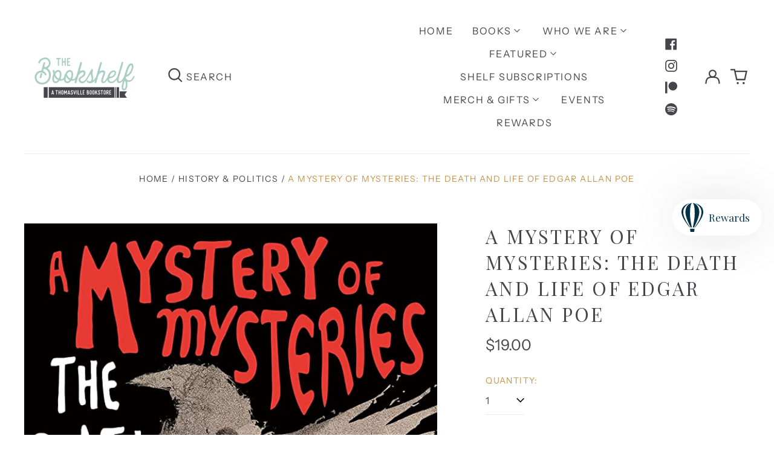

--- FILE ---
content_type: text/html; charset=utf-8
request_url: https://bookshelfthomasville.com/collections/history-politics/products/a-mystery-of-mysteries-the-death-and-life-of-edgar-allan-poe
body_size: 49688
content:
<!doctype html>
<html class="no-js supports-no-cookies" lang="en">
<head>
  <meta charset="utf-8">
  <meta http-equiv="X-UA-Compatible" content="IE=edge">
  <meta name="viewport" content="width=device-width,initial-scale=1">
  <meta name="theme-color" content="#000000">
  <link rel="canonical" href="https://bookshelfthomasville.com/products/a-mystery-of-mysteries-the-death-and-life-of-edgar-allan-poe">
  
  
<link rel="shortcut icon" href="//bookshelfthomasville.com/cdn/shop/files/SubmarksCircle-Color_CROP_32x32.png?v=1672414447" type="image/png"><title>A Mystery of Mysteries: The Death and Life of Edgar Allan Poe
&ndash;  The Bookshelf</title><meta name="description" content="A Mystery of Mysteries is a brilliant biography of Edgar Allan Poe that examines the renowned author&#39;s life through the prism of his mysterious death and its many possible causes.   It is a moment shrouded in horror and mystery. Edgar Allan Poe died on October 7, 1849, at just forty, in a painful, utterly bizarre manne"><meta property="og:site_name" content=" The Bookshelf">
<meta property="og:url" content="https://bookshelfthomasville.com/products/a-mystery-of-mysteries-the-death-and-life-of-edgar-allan-poe">
<meta property="og:title" content="A Mystery of Mysteries: The Death and Life of Edgar Allan Poe">
<meta property="og:type" content="product">
<meta property="og:description" content="A Mystery of Mysteries is a brilliant biography of Edgar Allan Poe that examines the renowned author&#39;s life through the prism of his mysterious death and its many possible causes.   It is a moment shrouded in horror and mystery. Edgar Allan Poe died on October 7, 1849, at just forty, in a painful, utterly bizarre manne"><meta property="og:image" content="http://bookshelfthomasville.com/cdn/shop/products/amysteryofmysteries.jpg?v=1680794663">
  <meta property="og:image:secure_url" content="https://bookshelfthomasville.com/cdn/shop/products/amysteryofmysteries.jpg?v=1680794663">
  <meta property="og:image:width" content="658">
  <meta property="og:image:height" content="1000">
  <meta property="og:price:amount" content="19.00">
  <meta property="og:price:currency" content="USD">



<meta name="twitter:card" content="summary_large_image">
<meta name="twitter:title" content="A Mystery of Mysteries: The Death and Life of Edgar Allan Poe">
<meta name="twitter:description" content="A Mystery of Mysteries is a brilliant biography of Edgar Allan Poe that examines the renowned author&#39;s life through the prism of his mysterious death and its many possible causes.   It is a moment shrouded in horror and mystery. Edgar Allan Poe died on October 7, 1849, at just forty, in a painful, utterly bizarre manne">
<style>
  

  

  
  

  
  

  
  
:root {
    --base-font-size: 100.0%;
    --base-line-height: 1.4;
    
    --color-primary-accent: rgb(171, 205, 195);
    --color-primary-text: rgb(71, 69, 76);
    --color-primary-text-rgb: 71, 69, 76;
    --color-primary-background: rgb(255, 255, 255);
    --color-primary-background-hex: #ffffff;
    --color-primary-meta: rgb(194, 147, 72);
    --color-primary-text--overlay: rgb(255, 255, 255);
    --color-primary-accent--overlay: rgb(0, 0, 0);
    --color-primary-text-placeholder: rgba(71, 69, 76, 0.1);
    --color-primary-background-0: rgba(255, 255, 255, 0);
    --color-primary-border: #ebebeb;

    /*
    Secondary color scheme
    */
    --color-secondary-accent: rgb(171, 205, 195);
    --color-secondary-text: rgb(255, 255, 255);
    --color-secondary-background: rgb(65, 109, 93);
    --color-secondary-background-hex: #416d5d;
    --color-secondary-meta: rgb(171, 205, 195);
    --color-secondary-text--overlay: rgb(65, 109, 93);
    --color-secondary-accent--overlay: rgb(65, 109, 93);
    --color-secondary-text-placeholder: rgba(255, 255, 255, 0.1);
    --color-secondary-background-0: rgba(65, 109, 93, 0);
    --color-secondary-border: #cfcfcf;

    /*
    Tertiary color scheme
    */
    --color-tertiary-accent: rgb(65, 109, 93);
    --color-tertiary-text: rgb(65, 109, 93);
    --color-tertiary-background: rgb(171, 205, 195);
    --color-tertiary-background-hex: #abcdc3;
    --color-tertiary-meta: rgb(171, 205, 195);
    --color-tertiary-text--overlay: rgb(171, 205, 195);
    --color-tertiary-accent--overlay: rgb(171, 205, 195);
    --color-tertiary-text-placeholder: rgba(65, 109, 93, 0.1);
    --color-tertiary-background-0: rgba(171, 205, 195, 0);
    --color-tertiary-border: #ffffff;

    --color-white-text: rgb(255, 255, 255);
    --color-black-text: rgb(0, 0, 0);
    --color-white-accent: rgb(255, 255, 255);
    --color-black-accent: rgb(0, 0, 0);
    --color-white-text--overlay: rgb(71, 69, 76);
    --color-black-text--overlay: rgb(255, 255, 255);


    --heading-font: "Playfair Display", serif;
    --heading-font-weight: 400;
    --heading-font-style: normal;

    --body-font: "Instrument Sans", sans-serif;
    --body-font-weight: 400;
    --body-font-style: normal;
    --body-font-bold-weight: bold;

    --secondary-font: "Instrument Sans", sans-serif;
    --secondary-font-weight: 400;
    --secondary-font-style: normal;

    --heading-letterspacing: 0.1em;
    --heading-capitalize: uppercase;
    --text-overlay-letterspacing: 0.1em;

    --navigation-font: ;
    --navigation-font-weight: ;
    --navigation-font-style: ;

    --navigation-capitalize: none;
    --navigation-letterspacing: 0.0em;

    --section-title-capitalize: none;
    --section-title-letterspacing: 0.0em;
    --section-title-align: center;

    --secondary-title-capitalize: uppercase;
    --secondary-letterspacing: 0.1em;

    --rte-font-size: 1rem;

    /*
    SVG ico select
    */
    --icon-svg-select: url(//bookshelfthomasville.com/cdn/shop/t/3/assets/ico-select.svg?v=165064643547744354671672425077);
    --icon-svg-select-primary: url(//bookshelfthomasville.com/cdn/shop/t/3/assets/ico-select-primary.svg?v=170370245673662675321672425077);
    --icon-svg-select-secondary: url(//bookshelfthomasville.com/cdn/shop/t/3/assets/ico-select-secondary.svg?v=43699402385093155231672425077);
    --icon-svg-select-tertiary: url(//bookshelfthomasville.com/cdn/shop/t/3/assets/ico-select-tertiary.svg?v=29851016434639477731673649286);

    --border-width: 1px;
    --text-width: 1px;

    --button-baseline-adjust: -0.0675rem;

    --header-height: 120px;
    --announcement-bar-height: 44px;
    --header-height-no-search: 120px;
    --payment-button-height: 60px;
  }

  [data-color-scheme="primary"] {
    --color-scheme-text: 71, 69, 76;
    --color-scheme-background: 255, 255, 255;
    --color-scheme-accent: 171, 205, 195;
    --color-scheme-meta: 194, 147, 72;
    --color-scheme-text--overlay: 255, 255, 255;
    --color-scheme-accent--overlay: 0, 0, 0;
    --color-scheme-border: 235, 235, 235;
    --payment-terms-background-color: #ffffff;
  }
  [data-color-scheme="secondary"] {
    --color-scheme-text: 255, 255, 255;
    --color-scheme-background: 65, 109, 93;
    --color-scheme-accent: 171, 205, 195;
    --color-scheme-meta: 171, 205, 195;
    --color-scheme-text--overlay: 65, 109, 93;
    --color-scheme-accent--overlay: 65, 109, 93;
    --color-scheme-border: 207, 207, 207;
    --payment-terms-background-color: #416d5d;
  }
  [data-color-scheme="tertiary"] {
    --color-scheme-text: 65, 109, 93;
    --color-scheme-background: 171, 205, 195;
    --color-scheme-accent: 65, 109, 93;
    --color-scheme-meta: 171, 205, 195;
    --color-scheme-text--overlay: 171, 205, 195;
    --color-scheme-accent--overlay: 171, 205, 195;
    --color-scheme-border: 255, 255, 255;
    --payment-terms-background-color: #abcdc3;
  }

  [data-color-scheme="white"] {
    --color-scheme-text: 255, 255, 255;
    --color-scheme-text--overlay: 0, 0, 0;
  }

  [data-color-scheme="black"] {
    --color-scheme-text: 0, 0, 0;
    --color-scheme-text--overlay: 255, 255, 255;
  }

</style>
<meta property="og:site_name" content=" The Bookshelf">
<meta property="og:url" content="https://bookshelfthomasville.com/products/a-mystery-of-mysteries-the-death-and-life-of-edgar-allan-poe">
<meta property="og:title" content="A Mystery of Mysteries: The Death and Life of Edgar Allan Poe">
<meta property="og:type" content="product">
<meta property="og:description" content="A Mystery of Mysteries is a brilliant biography of Edgar Allan Poe that examines the renowned author&#39;s life through the prism of his mysterious death and its many possible causes.   It is a moment shrouded in horror and mystery. Edgar Allan Poe died on October 7, 1849, at just forty, in a painful, utterly bizarre manne"><meta property="og:image" content="http://bookshelfthomasville.com/cdn/shop/products/amysteryofmysteries.jpg?v=1680794663">
  <meta property="og:image:secure_url" content="https://bookshelfthomasville.com/cdn/shop/products/amysteryofmysteries.jpg?v=1680794663">
  <meta property="og:image:width" content="658">
  <meta property="og:image:height" content="1000">
  <meta property="og:price:amount" content="19.00">
  <meta property="og:price:currency" content="USD">



<meta name="twitter:card" content="summary_large_image">
<meta name="twitter:title" content="A Mystery of Mysteries: The Death and Life of Edgar Allan Poe">
<meta name="twitter:description" content="A Mystery of Mysteries is a brilliant biography of Edgar Allan Poe that examines the renowned author&#39;s life through the prism of his mysterious death and its many possible causes.   It is a moment shrouded in horror and mystery. Edgar Allan Poe died on October 7, 1849, at just forty, in a painful, utterly bizarre manne">

  <style>#MainContent{opacity:0;visibility:hidden}[x-cloak]{display:none!important}html.js [fade-in-sections] #MainContent [data-fade-in]{opacity:0;transform:translateY(50px);transition-duration:1s;transition-duration:.25s;transition-property:transform,opacity;transition-timing-function:cubic-bezier(.4,0,.2,1)}html.js [fade-in-sections] #MainContent [data-fade-in].in-view{opacity:1;transform:translateY(0)}html.js [fade-in-sections] #MainContent .shopify-section.will-mutate [data-fade-in].in-view{transition-duration:.25s}html{-webkit-text-size-adjust:100%;line-height:1.15;-moz-tab-size:4;-o-tab-size:4;tab-size:4}body{font-family:system-ui,-apple-system,Segoe UI,Roboto,Helvetica,Arial,sans-serif,Apple Color Emoji,Segoe UI Emoji;margin:0}hr{color:inherit;height:0}abbr[title]{-webkit-text-decoration:underline dotted;text-decoration:underline dotted}b,strong{font-weight:bolder}code,kbd,pre,samp{font-family:ui-monospace,SFMono-Regular,Consolas,Liberation Mono,Menlo,monospace;font-size:1em}small{font-size:80%}sub,sup{font-size:75%;line-height:0;position:relative;vertical-align:baseline}sub{bottom:-.25em}sup{top:-.5em}table{border-color:inherit;text-indent:0}button,input,optgroup,select,textarea{font-family:inherit;font-size:100%;line-height:1.15;margin:0}button,select{text-transform:none}[type=button],[type=reset],[type=submit],button{-webkit-appearance:button}::-moz-focus-inner{border-style:none;padding:0}:-moz-focusring{outline:1px dotted ButtonText}:-moz-ui-invalid{box-shadow:none}legend{padding:0}progress{vertical-align:baseline}::-webkit-inner-spin-button,::-webkit-outer-spin-button{height:auto}[type=search]{-webkit-appearance:textfield;outline-offset:-2px}::-webkit-search-decoration{-webkit-appearance:none}::-webkit-file-upload-button{-webkit-appearance:button;font:inherit}summary{display:list-item}blockquote,dd,dl,figure,h1,h2,h3,h4,h5,h6,hr,p,pre{margin:0}button{background-color:transparent;background-image:none}fieldset,ol,ul{margin:0;padding:0}ol,ul{list-style:none}html{font-family:ui-sans-serif,system-ui,-apple-system,BlinkMacSystemFont,Segoe UI,Roboto,Helvetica Neue,Arial,Noto Sans,sans-serif,Apple Color Emoji,Segoe UI Emoji,Segoe UI Symbol,Noto Color Emoji;line-height:1.5}body{font-family:inherit;line-height:inherit}*,:after,:before{border:0 solid;box-sizing:border-box}hr{border-top-width:1px}img{border-style:solid}textarea{resize:vertical}input::-moz-placeholder,textarea::-moz-placeholder{color:#9ca3af;opacity:1}input:-ms-input-placeholder,textarea:-ms-input-placeholder{color:#9ca3af;opacity:1}input::placeholder,textarea::placeholder{color:#9ca3af;opacity:1}[role=button],button{cursor:pointer}:-moz-focusring{outline:auto}table{border-collapse:collapse}h1,h2,h3,h4,h5,h6{font-size:inherit;font-weight:inherit}a{color:inherit;text-decoration:inherit}button,input,optgroup,select,textarea{color:inherit;line-height:inherit;padding:0}code,kbd,pre,samp{font-family:ui-monospace,SFMono-Regular,Menlo,Monaco,Consolas,Liberation Mono,Courier New,monospace}audio,canvas,embed,iframe,img,object,svg,video{display:block;vertical-align:middle}img,video{height:auto;max-width:100%}*,:after,:before{--tw-border-opacity:1;border-color:rgba(229,231,235,var(--tw-border-opacity))}.container{width:100%}@media (min-width:40em){.container{max-width:40em}}@media (min-width:48em){.container{max-width:48em}}@media (min-width:64em){.container{max-width:64em}}@media (min-width:80em){.container{max-width:80em}}.fixed{position:fixed}.absolute{position:absolute}.relative{position:relative}.top-0{top:0}.top-1\/2{top:50%}.right-0{right:0}.bottom-0{bottom:0}.bottom-4{bottom:1rem}.bottom-border-width{bottom:var(--border-width)}.left-0{left:0}.z-10{z-index:10}.z-20{z-index:20}.z-50{z-index:50}.z-60{z-index:70}.z-99{z-index:99}.z-100{z-index:100}.-m-1{margin:-.25rem}.mx-auto{margin-left:auto;margin-right:auto}.-mx-4{margin-left:-1rem;margin-right:-1rem}.mt-1{margin-top:.25rem}.mt-4{margin-top:1rem}.-mt-2{margin-top:-.5rem}.mr-1{margin-right:.25rem}.mr-4{margin-right:1rem}.mr-10{margin-right:2.5rem}.mb-4{margin-bottom:1rem}.ml-4{margin-left:1rem}.ml-8{margin-left:2rem}.block{display:block}.inline-block{display:inline-block}.flex{display:flex}.grid{display:grid}.hidden{display:none}.h-5{height:1.25rem}.h-6{height:1.5rem}.h-7{height:1.75rem}.h-32{height:8rem}.h-header-no-search{height:var(--header-height-no-search)}.max-h-screen-header{max-height:calc(100vh - var(--header-height, 0px))}.w-0{width:0}.w-3{width:.75rem}.w-5{width:1.25rem}.w-6{width:1.5rem}.w-7{width:1.75rem}.w-1\/3{width:33.333333%}.w-full{width:100%}.flex-grow-0{flex-grow:0}.flex-grow{flex-grow:1}.origin-center{transform-origin:center}.transform{--tw-translate-x:0;--tw-translate-y:0;--tw-rotate:0;--tw-skew-x:0;--tw-skew-y:0;--tw-scale-x:1;--tw-scale-y:1;transform:translateX(var(--tw-translate-x)) translateY(var(--tw-translate-y)) rotate(var(--tw-rotate)) skewX(var(--tw-skew-x)) skewY(var(--tw-skew-y)) scaleX(var(--tw-scale-x)) scaleY(var(--tw-scale-y))}.translate-x-1\/4{--tw-translate-x:25%}.translate-y-0{--tw-translate-y:0px}.translate-y-1\/4{--tw-translate-y:25%}.translate-y-full{--tw-translate-y:100%}.-translate-y-1\/2{--tw-translate-y:-50%}.-translate-y-1\/4{--tw-translate-y:-25%}.-translate-y-full{--tw-translate-y:-100%}.translate-y-search-results{--tw-translate-y:calc(100% - var(--border-width))}.rotate-180{--tw-rotate:180deg}.grid-flow-row-dense{grid-auto-flow:row dense}.flex-wrap{flex-wrap:wrap}.items-center{align-items:center}.justify-start{justify-content:flex-start}.justify-end{justify-content:flex-end}.justify-center{justify-content:center}.justify-between{justify-content:space-between}.overflow-hidden{overflow:hidden}.overflow-y-auto{overflow-y:auto}.rounded-full{border-radius:9999px}.border{border-width:1px}.border-b-theme-width{border-bottom-width:var(--border-width)}.border-transparent{border-color:transparent}.border-scheme-text{--tw-border-opacity:1;border-color:rgba(var(--color-scheme-text),var(--tw-border-opacity))}.border-scheme-border{--tw-border-opacity:1;border-color:rgba(var(--color-scheme-border),var(--tw-border-opacity))}.bg-scheme-text{--tw-bg-opacity:1;background-color:rgba(var(--color-scheme-text),var(--tw-bg-opacity))}.bg-scheme-background{--tw-bg-opacity:1;background-color:rgba(var(--color-scheme-background),var(--tw-bg-opacity))}.bg-gradient-to-b{background-image:linear-gradient(to bottom,var(--tw-gradient-stops))}.from-black{--tw-gradient-from:#000;--tw-gradient-stops:var(--tw-gradient-from),var(--tw-gradient-to,transparent)}.from-white{--tw-gradient-from:#fff;--tw-gradient-stops:var(--tw-gradient-from),var(--tw-gradient-to,hsla(0,0%,100%,0))}.to-transparent{--tw-gradient-to:transparent}.fill-current{fill:currentColor}.p-1{padding:.25rem}.px-4{padding-left:1rem;padding-right:1rem}.py-1{padding-bottom:.25rem;padding-top:.25rem}.py-2{padding-bottom:.5rem;padding-top:.5rem}.py-4{padding-bottom:1rem;padding-top:1rem}.pt-2{padding-top:.5rem}.pr-1{padding-right:.25rem}.pb-4{padding-bottom:1rem}.pl-9{padding-left:2.25rem}.text-left{text-align:left}.text-center{text-align:center}.text-right{text-align:right}.align-middle{vertical-align:middle}.text-xs{font-size:.64rem}.text-sm,.text-xs{line-height:var(--base-line-height)}.text-sm{font-size:.875rem}.text-base{font-size:1rem}.text-base,.text-xl{line-height:var(--base-line-height)}.text-xl{font-size:1.563rem}.font-bold{font-weight:700}.italic{font-style:italic}.oldstyle-nums{--tw-ordinal:var(--tw-empty,/*!*/ /*!*/);--tw-slashed-zero:var(--tw-empty,/*!*/ /*!*/);--tw-numeric-figure:var(--tw-empty,/*!*/ /*!*/);--tw-numeric-spacing:var(--tw-empty,/*!*/ /*!*/);--tw-numeric-fraction:var(--tw-empty,/*!*/ /*!*/);--tw-numeric-figure:oldstyle-nums;font-variant-numeric:var(--tw-ordinal) var(--tw-slashed-zero) var(--tw-numeric-figure) var(--tw-numeric-spacing) var(--tw-numeric-fraction)}.leading-zero{line-height:0}.text-scheme-text{--tw-text-opacity:1;color:rgba(var(--color-scheme-text),var(--tw-text-opacity))}.text-scheme-text-overlay{--tw-text-opacity:1;color:rgba(var(--color-scheme-text--overlay),var(--tw-text-opacity))}.hover\:text-scheme-accent:hover{--tw-text-opacity:1;color:rgba(var(--color-scheme-accent),var(--tw-text-opacity))}.placeholder-current::-moz-placeholder{color:currentColor}.placeholder-current:-ms-input-placeholder{color:currentColor}.placeholder-current::placeholder{color:currentColor}.opacity-0{opacity:0}.opacity-100{opacity:1}*,:after,:before{--tw-shadow:0 0 #0000;--tw-ring-inset:var(--tw-empty,/*!*/ /*!*/);--tw-ring-offset-width:0px;--tw-ring-offset-color:#fff;--tw-ring-color:rgba(59,130,246,0.5);--tw-ring-offset-shadow:0 0 #0000;--tw-ring-shadow:0 0 #0000}.transition{transition-duration:.15s;transition-property:background-color,border-color,color,fill,stroke,opacity,box-shadow,transform,filter,-webkit-backdrop-filter;transition-property:background-color,border-color,color,fill,stroke,opacity,box-shadow,transform,filter,backdrop-filter;transition-property:background-color,border-color,color,fill,stroke,opacity,box-shadow,transform,filter,backdrop-filter,-webkit-backdrop-filter;transition-timing-function:cubic-bezier(.4,0,.2,1)}.transition-opacity{transition-duration:.15s;transition-property:opacity;transition-timing-function:cubic-bezier(.4,0,.2,1)}.transition-transform{transition-duration:.15s;transition-property:transform;transition-timing-function:cubic-bezier(.4,0,.2,1)}.duration-200{transition-duration:.2s}html{scroll-padding-top:2.5rem}body{display:flex;flex-direction:column;min-height:100vh}body,html{background-color:var(--color-primary-background);color:var(--color-primary-text)}html{font-size:var(--base-font-size);line-height:var(--base-line-height)}.font-heading{font-family:var(--heading-font);font-style:var(--heading-font-style);font-weight:var(--heading-font-weight);letter-spacing:var(--heading-letterspacing);text-transform:var(--heading-capitalize)}.font-body{font-family:var(--body-font);font-style:var(--body-font-style);font-weight:var(--body-font-weight);text-transform:var(--body-font-style)}.font-secondary{font-family:var(--secondary-font);font-style:var(--secondary-font-style);font-weight:var(--secondary-font-weight);letter-spacing:var(--secondary-letterspacing);text-transform:var(--secondary-title-capitalize)}.responsive-image-wrapper:before{content:"";display:block}.responsive-image{opacity:0}.responsive-image.lazyloaded{opacity:1}.responsive-image-placeholder{opacity:.05}.responsive-image.lazyloaded+.responsive-image-placeholder{opacity:0}[data-color-scheme=primary] .responsive-image-placeholder{background-color:var(--color-primary-text)}[data-color-scheme=secondary] .responsive-image-placeholder{background-color:var(--color-secondary-text)}[data-color-scheme=tertiary] .responsive-image-placeholder{background-color:var(--color-tertiary-text)}.no-js .responsive-image-placeholder{display:none}.visually-hidden{clip:rect(0 0 0 0);border:0;height:1px;margin:-1px;overflow:hidden;padding:0;position:absolute!important;width:1px}svg{height:100%;width:100%}.no-js:not(html),[hidden],[x-cloak]{display:none}.no-js .no-js:not(html){display:block}.no-js .no-js:not(html).flex{display:flex}.supports-no-cookies:not(html),[hidden],html.no-js .js-enabled{display:none}.supports-no-cookies .supports-no-cookies:not(html){display:block}.skip-link{background-color:var(--color-primary-text);color:var(--color-primary-background);left:0;opacity:0;padding:1rem;pointer-events:none;position:absolute;top:0;z-index:50}.skip-link:focus{opacity:1;pointer-events:auto}.btn-solid-primary-text,.payment-buttons-primary-text .shopify-payment-button .shopify-payment-button__button--unbranded,.payment-buttons-primary-text .shopify-payment-button .shopify-payment-button__button:not(.shopify-payment-button__button--branded){background:var(--color-primary-text);color:var(--color-primary-text--overlay)}.btn-solid-primary-text:focus,.btn-solid-primary-text:hover,.payment-buttons-primary-text .shopify-payment-button .shopify-payment-button__button--unbranded:focus,.payment-buttons-primary-text .shopify-payment-button .shopify-payment-button__button--unbranded:hover,.payment-buttons-primary-text .shopify-payment-button .shopify-payment-button__button:not(.shopify-payment-button__button--branded):focus,.payment-buttons-primary-text .shopify-payment-button .shopify-payment-button__button:not(.shopify-payment-button__button--branded):hover{background:var(--color-primary-accent);border-color:var(--color-primary-accent);color:var(--color-primary-accent--overlay)}.btn-outline-primary-text{border-color:var(--color-primary-text);color:var(--color-primary-text)}.btn-outline-primary-text:focus,.btn-outline-primary-text:hover{border-color:var(--color-primary-accent);color:var(--color-primary-accent)}.btn-primary-accent-full,.btn-solid-primary-accent,.payment-buttons-primary-accent .shopify-payment-button .shopify-payment-button__button:not(.shopify-payment-button__button--branded),.payment-buttons-primary-accent .shopify-payment-button__button:not(.shopify-payment-button__button--branded) .shopify-payment-button__button--unbranded{background:var(--color-primary-accent);border-color:var(--color-primary-accent);color:var(--color-primary-accent--overlay)}.btn-primary-accent-full:focus,.btn-primary-accent-full:hover,.btn-solid-primary-accent:focus,.btn-solid-primary-accent:hover,.payment-buttons-primary-accent .shopify-payment-button .shopify-payment-button__button:not(.shopify-payment-button__button--branded):focus,.payment-buttons-primary-accent .shopify-payment-button .shopify-payment-button__button:not(.shopify-payment-button__button--branded):hover,.payment-buttons-primary-accent .shopify-payment-button__button:not(.shopify-payment-button__button--branded) .shopify-payment-button__button--unbranded:focus,.payment-buttons-primary-accent .shopify-payment-button__button:not(.shopify-payment-button__button--branded) .shopify-payment-button__button--unbranded:hover{background:var(--color-primary-text);border-color:var(--color-primary-text);color:var(--color-primary-text--overlay)}.btn-outline-primary-accent{border-color:var(--color-primary-accent);color:var(--color-primary-accent)}.btn-outline-primary-accent:focus,.btn-outline-primary-accent:hover{border-color:var(--color-primary-text);color:var(--color-primary-text)}.btn-solid-secondary-text,.payment-buttons-secondary-text .shopify-payment-button .shopify-payment-button__button--unbranded,.payment-buttons-secondary-text .shopify-payment-button .shopify-payment-button__button:not(.shopify-payment-button__button--branded){background:var(--color-secondary-text);color:var(--color-secondary-text--overlay)}.btn-solid-secondary-text:focus,.btn-solid-secondary-text:hover,.payment-buttons-secondary-text .shopify-payment-button .shopify-payment-button__button--unbranded:focus,.payment-buttons-secondary-text .shopify-payment-button .shopify-payment-button__button--unbranded:hover,.payment-buttons-secondary-text .shopify-payment-button .shopify-payment-button__button:not(.shopify-payment-button__button--branded):focus,.payment-buttons-secondary-text .shopify-payment-button .shopify-payment-button__button:not(.shopify-payment-button__button--branded):hover{background:var(--color-secondary-accent);border-color:var(--color-secondary-accent);color:var(--color-secondary-accent--overlay)}.btn-outline-secondary-text{border-color:var(--color-secondary-text);color:var(--color-secondary-text)}.btn-outline-secondary-text:focus,.btn-outline-secondary-text:hover{border-color:var(--color-secondary-accent);color:var(--color-secondary-accent)}.btn-secondary-accent-full,.btn-solid-secondary-accent,.payment-buttons-secondary-accent .shopify-payment-button .shopify-payment-button__button:not(.shopify-payment-button__button--branded),.payment-buttons-secondary-accent .shopify-payment-button__button:not(.shopify-payment-button__button--branded) .shopify-payment-button__button--unbranded{background:var(--color-secondary-accent);border-color:var(--color-secondary-accent);color:var(--color-secondary-accent--overlay)}.btn-secondary-accent-full:focus,.btn-secondary-accent-full:hover,.btn-solid-secondary-accent:focus,.btn-solid-secondary-accent:hover,.payment-buttons-secondary-accent .shopify-payment-button .shopify-payment-button__button:not(.shopify-payment-button__button--branded):focus,.payment-buttons-secondary-accent .shopify-payment-button .shopify-payment-button__button:not(.shopify-payment-button__button--branded):hover,.payment-buttons-secondary-accent .shopify-payment-button__button:not(.shopify-payment-button__button--branded) .shopify-payment-button__button--unbranded:focus,.payment-buttons-secondary-accent .shopify-payment-button__button:not(.shopify-payment-button__button--branded) .shopify-payment-button__button--unbranded:hover{background:var(--color-secondary-text);border-color:var(--color-secondary-text);color:var(--color-secondary-text--overlay)}.btn-outline-secondary-accent{border-color:var(--color-secondary-accent);color:var(--color-secondary-accent)}.btn-outline-secondary-accent:focus,.btn-outline-secondary-accent:hover{border-color:var(--color-secondary-text);color:var(--color-secondary-text)}.btn-solid-tertiary-text,.payment-buttons-tertiary-text .shopify-payment-button .shopify-payment-button__button--unbranded,.payment-buttons-tertiary-text .shopify-payment-button .shopify-payment-button__button:not(.shopify-payment-button__button--branded){background:var(--color-tertiary-text);color:var(--color-tertiary-text--overlay)}.btn-solid-tertiary-text:focus,.btn-solid-tertiary-text:hover,.payment-buttons-tertiary-text .shopify-payment-button .shopify-payment-button__button--unbranded:focus,.payment-buttons-tertiary-text .shopify-payment-button .shopify-payment-button__button--unbranded:hover,.payment-buttons-tertiary-text .shopify-payment-button .shopify-payment-button__button:not(.shopify-payment-button__button--branded):focus,.payment-buttons-tertiary-text .shopify-payment-button .shopify-payment-button__button:not(.shopify-payment-button__button--branded):hover{background:var(--color-tertiary-accent);border-color:var(--color-tertiary-accent);color:var(--color-tertiary-accent--overlay)}.btn-outline-tertiary-text{border-color:var(--color-tertiary-text);color:var(--color-tertiary-text)}.btn-outline-tertiary-text:focus,.btn-outline-tertiary-text:hover{border-color:var(--color-tertiary-accent);color:var(--color-tertiary-accent)}.btn-solid-tertiary-accent,.btn-tertiary-accent-full,.payment-buttons-tertiary-accent .shopify-payment-button .shopify-payment-button__button:not(.shopify-payment-button__button--branded),.payment-buttons-tertiary-accent .shopify-payment-button__button:not(.shopify-payment-button__button--branded) .shopify-payment-button__button--unbranded{background:var(--color-tertiary-accent);border-color:var(--color-tertiary-accent);color:var(--color-tertiary-accent--overlay)}.btn-solid-tertiary-accent:focus,.btn-solid-tertiary-accent:hover,.btn-tertiary-accent-full:focus,.btn-tertiary-accent-full:hover,.payment-buttons-tertiary-accent .shopify-payment-button .shopify-payment-button__button:not(.shopify-payment-button__button--branded):focus,.payment-buttons-tertiary-accent .shopify-payment-button .shopify-payment-button__button:not(.shopify-payment-button__button--branded):hover,.payment-buttons-tertiary-accent .shopify-payment-button__button:not(.shopify-payment-button__button--branded) .shopify-payment-button__button--unbranded:focus,.payment-buttons-tertiary-accent .shopify-payment-button__button:not(.shopify-payment-button__button--branded) .shopify-payment-button__button--unbranded:hover{background:var(--color-tertiary-text);border-color:var(--color-tertiary-text);color:var(--color-tertiary-text--overlay)}.btn-outline-tertiary-accent{border-color:var(--color-tertiary-accent);color:var(--color-tertiary-accent)}.btn-outline-tertiary-accent:focus,.btn-outline-tertiary-accent:hover{border-color:var(--color-tertiary-text);color:var(--color-tertiary-text)}.btn-solid-white-accent,.btn-solid-white-text{background:var(--color-white-text);border-color:var(--color-white-text);color:var(--color-white-text--overlay)}.btn-solid-white-accent:focus,.btn-solid-white-accent:hover,.btn-solid-white-text:focus,.btn-solid-white-text:hover{background:var(--color-primary-accent);border-color:var(--color-primary-accent);color:var(--color-primary-accent--overlay)}.btn-solid-black-accent,.btn-solid-black-text{background:var(--color-black-text);border-color:var(--color-black-text);color:var(--color-black-text--overlay)}.btn-solid-black-accent:focus,.btn-solid-black-accent:hover,.btn-solid-black-text:focus,.btn-solid-black-text:hover{background:var(--color-primary-accent);border-color:var(--color-primary-accent);color:var(--color-primary-accent--overlay)}.button span,.button svg,button span,button svg{pointer-events:none}input{background-color:var(--color-primary-background)}select{-webkit-appearance:none;-moz-appearance:none;appearance:none;background-color:transparent;background-image:var(--icon-svg-select);background-position:100%;background-repeat:no-repeat;background-size:1rem 1rem;border-color:var(--color-primary-border);border-width:0;border-bottom-width:var(--text-width);display:block;padding-bottom:.75rem;padding-top:.75rem;width:100%}.section-y-padding{padding-bottom:2rem;padding-top:2rem}@media (min-width:64em){.section-y-padding{padding-bottom:4rem;padding-top:4rem}}.section-x-padding{padding-left:1.25rem;padding-right:1.25rem}@media (min-width:64em){.section-x-padding{padding-left:2.5rem;padding-right:2.5rem}}.background-video-wrapper--full-screen{padding-bottom:calc(100vh - var(--header-height, 0px))}@media(min-width:1024px){.lg\:background-video-wrapper--full-screen{padding-bottom:calc(100vh - var(--header-height, 0px))}}.background-video-wrapper--full-screen.hero-video{padding-bottom:calc(100vh - var(--announcement-bar-height, 0px))}@media(min-width:1024px){.lg\:background-video-wrapper--full-screen.hero-video{padding-bottom:calc(100vh - var(--announcement-bar-height, 0px))}}#MainContent .shopify-section:first-of-type .section-with-no-padding .h-screen-header,#MainContent .shopify-section:first-of-type .section-with-no-top-padding .h-screen-header{height:calc(100vh - var(--header-height, 0px))}@media(max-width:1023px){#MainContent .shopify-section:first-of-type .section-with-no-padding .background-video-wrapper--full-screen,#MainContent .shopify-section:first-of-type .section-with-no-top-padding .background-video-wrapper--full-screen{padding-bottom:calc(100vh - var(--header-height, 0px))}}@media(min-width:1024px){#MainContent .shopify-section:first-of-type .section-with-no-padding .lg\:background-video-wrapper--full-screen,#MainContent .shopify-section:first-of-type .section-with-no-top-padding .lg\:background-video-wrapper--full-screen{padding-bottom:calc(100vh - var(--header-height, 0px))}}#MainContent .shopify-section:last-of-type .section-with-no-bottom-padding,#MainContent .shopify-section:last-of-type .section-with-no-padding{margin-bottom:calc(var(--border-width)*-1)}@media(max-width:1023px){#MainContent .shopify-section:first-of-type .section-with-no-padding-mobile{margin-top:calc(var(--border-width)*-1)}}@media (min-width:40em){.sm\:oldstyle-nums{--tw-ordinal:var(--tw-empty,/*!*/ /*!*/);--tw-slashed-zero:var(--tw-empty,/*!*/ /*!*/);--tw-numeric-figure:var(--tw-empty,/*!*/ /*!*/);--tw-numeric-spacing:var(--tw-empty,/*!*/ /*!*/);--tw-numeric-fraction:var(--tw-empty,/*!*/ /*!*/);--tw-numeric-figure:oldstyle-nums;font-variant-numeric:var(--tw-ordinal) var(--tw-slashed-zero) var(--tw-numeric-figure) var(--tw-numeric-spacing) var(--tw-numeric-fraction)}}@media (min-width:48em){.md\:oldstyle-nums{--tw-ordinal:var(--tw-empty,/*!*/ /*!*/);--tw-slashed-zero:var(--tw-empty,/*!*/ /*!*/);--tw-numeric-figure:var(--tw-empty,/*!*/ /*!*/);--tw-numeric-spacing:var(--tw-empty,/*!*/ /*!*/);--tw-numeric-fraction:var(--tw-empty,/*!*/ /*!*/);--tw-numeric-figure:oldstyle-nums;font-variant-numeric:var(--tw-ordinal) var(--tw-slashed-zero) var(--tw-numeric-figure) var(--tw-numeric-spacing) var(--tw-numeric-fraction)}}@media (min-width:64em){.lg\:col-span-2{grid-column:span 2/span 2}.lg\:col-end-11{grid-column-end:11}.lg\:col-end-13{grid-column-end:13}.lg\:mr-2{margin-right:.5rem}.lg\:mr-8{margin-right:2rem}.lg\:block{display:block}.lg\:inline-block{display:inline-block}.lg\:hidden{display:none}.lg\:w-auto{width:auto}.lg\:w-2\/3{width:66.666667%}.lg\:w-3\/4{width:75%}.lg\:flex-grow-0{flex-grow:0}.lg\:flex-grow{flex-grow:1}.lg\:grid-cols-12{grid-template-columns:repeat(12,minmax(0,1fr))}.lg\:gap-10{gap:2.5rem}.lg\:py-4{padding-bottom:1rem;padding-top:1rem}.lg\:py-8{padding-top:2rem}.lg\:pb-8,.lg\:py-8{padding-bottom:2rem}.lg\:text-3xl{font-size:2.441rem;line-height:calc(var(--base-line-height)*.9)}.lg\:oldstyle-nums{--tw-ordinal:var(--tw-empty,/*!*/ /*!*/);--tw-slashed-zero:var(--tw-empty,/*!*/ /*!*/);--tw-numeric-figure:var(--tw-empty,/*!*/ /*!*/);--tw-numeric-spacing:var(--tw-empty,/*!*/ /*!*/);--tw-numeric-fraction:var(--tw-empty,/*!*/ /*!*/);--tw-numeric-figure:oldstyle-nums;font-variant-numeric:var(--tw-ordinal) var(--tw-slashed-zero) var(--tw-numeric-figure) var(--tw-numeric-spacing) var(--tw-numeric-fraction)}}@media (min-width:80em){.xl\:oldstyle-nums{--tw-ordinal:var(--tw-empty,/*!*/ /*!*/);--tw-slashed-zero:var(--tw-empty,/*!*/ /*!*/);--tw-numeric-figure:var(--tw-empty,/*!*/ /*!*/);--tw-numeric-spacing:var(--tw-empty,/*!*/ /*!*/);--tw-numeric-fraction:var(--tw-empty,/*!*/ /*!*/);--tw-numeric-figure:oldstyle-nums;font-variant-numeric:var(--tw-ordinal) var(--tw-slashed-zero) var(--tw-numeric-figure) var(--tw-numeric-spacing) var(--tw-numeric-fraction)}}
</style>
  
<script>
function onLoadStylesheet() {
          var url = "//bookshelfthomasville.com/cdn/shop/t/3/assets/theme.min.css?v=30010560259443614381672425077";
          var link = document.querySelector('link[href="' + url + '"]');
          link.loaded = true;
          link.dispatchEvent(new CustomEvent('stylesLoaded'));
        }
        window.theme_stylesheet = '//bookshelfthomasville.com/cdn/shop/t/3/assets/theme.min.css?v=30010560259443614381672425077';
</script>
<link rel="stylesheet" href="//bookshelfthomasville.com/cdn/shop/t/3/assets/theme.min.css?v=30010560259443614381672425077" media="print" onload="this.media='all';onLoadStylesheet();">
<noscript><link rel="stylesheet" href="//bookshelfthomasville.com/cdn/shop/t/3/assets/theme.min.css?v=30010560259443614381672425077"></noscript>

  

  


  <script type="text/javascript">
    document.documentElement.className = document.documentElement.className.replace('no-js', 'js');

    window.theme = {
      strings: {
        addToCart: "Add to Cart",
        soldOut: "Sold Out",
        unavailable: "Unavailable",
        onlineEvent: "Online event",
        addressNoResults: "No results for that address",
        addressQueryLimit: "You have exceeded the Google API usage limit. Consider upgrading to a \u003ca href=\"https:\/\/developers.google.com\/maps\/premium\/usage-limits\"\u003ePremium Plan\u003c\/a\u003e.",
        addressError: "Error looking up that address",
        authError: "There was a problem authenticating your Google Maps account.",
      },
      moneyFormat: "${{amount}}",
      locale: "en",
    };

    
  </script>

  <style>
    @font-face {
  font-family: "Playfair Display";
  font-weight: 400;
  font-style: normal;
  font-display: swap;
  src: url("//bookshelfthomasville.com/cdn/fonts/playfair_display/playfairdisplay_n4.9980f3e16959dc89137cc1369bfc3ae98af1deb9.woff2") format("woff2"),
       url("//bookshelfthomasville.com/cdn/fonts/playfair_display/playfairdisplay_n4.c562b7c8e5637886a811d2a017f9e023166064ee.woff") format("woff");
}

    @font-face {
  font-family: "Instrument Sans";
  font-weight: 400;
  font-style: normal;
  font-display: swap;
  src: url("//bookshelfthomasville.com/cdn/fonts/instrument_sans/instrumentsans_n4.db86542ae5e1596dbdb28c279ae6c2086c4c5bfa.woff2") format("woff2"),
       url("//bookshelfthomasville.com/cdn/fonts/instrument_sans/instrumentsans_n4.510f1b081e58d08c30978f465518799851ef6d8b.woff") format("woff");
}

    @font-face {
  font-family: "Instrument Sans";
  font-weight: 400;
  font-style: normal;
  font-display: swap;
  src: url("//bookshelfthomasville.com/cdn/fonts/instrument_sans/instrumentsans_n4.db86542ae5e1596dbdb28c279ae6c2086c4c5bfa.woff2") format("woff2"),
       url("//bookshelfthomasville.com/cdn/fonts/instrument_sans/instrumentsans_n4.510f1b081e58d08c30978f465518799851ef6d8b.woff") format("woff");
}

    @font-face {
  font-family: "Instrument Sans";
  font-weight: 700;
  font-style: normal;
  font-display: swap;
  src: url("//bookshelfthomasville.com/cdn/fonts/instrument_sans/instrumentsans_n7.e4ad9032e203f9a0977786c356573ced65a7419a.woff2") format("woff2"),
       url("//bookshelfthomasville.com/cdn/fonts/instrument_sans/instrumentsans_n7.b9e40f166fb7639074ba34738101a9d2990bb41a.woff") format("woff");
}

    @font-face {
  font-family: "Instrument Sans";
  font-weight: 700;
  font-style: normal;
  font-display: swap;
  src: url("//bookshelfthomasville.com/cdn/fonts/instrument_sans/instrumentsans_n7.e4ad9032e203f9a0977786c356573ced65a7419a.woff2") format("woff2"),
       url("//bookshelfthomasville.com/cdn/fonts/instrument_sans/instrumentsans_n7.b9e40f166fb7639074ba34738101a9d2990bb41a.woff") format("woff");
}

    @font-face {
  font-family: "Instrument Sans";
  font-weight: 400;
  font-style: italic;
  font-display: swap;
  src: url("//bookshelfthomasville.com/cdn/fonts/instrument_sans/instrumentsans_i4.028d3c3cd8d085648c808ceb20cd2fd1eb3560e5.woff2") format("woff2"),
       url("//bookshelfthomasville.com/cdn/fonts/instrument_sans/instrumentsans_i4.7e90d82df8dee29a99237cd19cc529d2206706a2.woff") format("woff");
}

    @font-face {
  font-family: "Instrument Sans";
  font-weight: 700;
  font-style: italic;
  font-display: swap;
  src: url("//bookshelfthomasville.com/cdn/fonts/instrument_sans/instrumentsans_i7.d6063bb5d8f9cbf96eace9e8801697c54f363c6a.woff2") format("woff2"),
       url("//bookshelfthomasville.com/cdn/fonts/instrument_sans/instrumentsans_i7.ce33afe63f8198a3ac4261b826b560103542cd36.woff") format("woff");
}

  </style>
  <script>
    function defineGlobalOnce(name, value) {
      if (!window[name]) {
        window[name] = value;
      }
    }
  </script>
  

  

  <script>window.performance && window.performance.mark && window.performance.mark('shopify.content_for_header.start');</script><meta name="facebook-domain-verification" content="suerg4pt5q33ux87s3c1xkr1xaiqmr">
<meta name="google-site-verification" content="yFjZ46fbjfp7DmRYQh7Z2twXJ0wOuvzDRI9xWnQFXyM">
<meta id="shopify-digital-wallet" name="shopify-digital-wallet" content="/69532352829/digital_wallets/dialog">
<meta name="shopify-checkout-api-token" content="586d64a0565604c09f1365fe0b163a4b">
<meta id="in-context-paypal-metadata" data-shop-id="69532352829" data-venmo-supported="false" data-environment="production" data-locale="en_US" data-paypal-v4="true" data-currency="USD">
<link rel="alternate" type="application/json+oembed" href="https://bookshelfthomasville.com/products/a-mystery-of-mysteries-the-death-and-life-of-edgar-allan-poe.oembed">
<script async="async" src="/checkouts/internal/preloads.js?locale=en-US"></script>
<link rel="preconnect" href="https://shop.app" crossorigin="anonymous">
<script async="async" src="https://shop.app/checkouts/internal/preloads.js?locale=en-US&shop_id=69532352829" crossorigin="anonymous"></script>
<script id="apple-pay-shop-capabilities" type="application/json">{"shopId":69532352829,"countryCode":"US","currencyCode":"USD","merchantCapabilities":["supports3DS"],"merchantId":"gid:\/\/shopify\/Shop\/69532352829","merchantName":" The Bookshelf","requiredBillingContactFields":["postalAddress","email","phone"],"requiredShippingContactFields":["postalAddress","email","phone"],"shippingType":"shipping","supportedNetworks":["visa","masterCard","amex","discover","elo","jcb"],"total":{"type":"pending","label":" The Bookshelf","amount":"1.00"},"shopifyPaymentsEnabled":true,"supportsSubscriptions":true}</script>
<script id="shopify-features" type="application/json">{"accessToken":"586d64a0565604c09f1365fe0b163a4b","betas":["rich-media-storefront-analytics"],"domain":"bookshelfthomasville.com","predictiveSearch":true,"shopId":69532352829,"locale":"en"}</script>
<script>var Shopify = Shopify || {};
Shopify.shop = "the-bookshelf-2023.myshopify.com";
Shopify.locale = "en";
Shopify.currency = {"active":"USD","rate":"1.0"};
Shopify.country = "US";
Shopify.theme = {"name":"The Bookshelf (working)","id":140639568189,"schema_name":"Label","schema_version":"3.4.2","theme_store_id":773,"role":"main"};
Shopify.theme.handle = "null";
Shopify.theme.style = {"id":null,"handle":null};
Shopify.cdnHost = "bookshelfthomasville.com/cdn";
Shopify.routes = Shopify.routes || {};
Shopify.routes.root = "/";</script>
<script type="module">!function(o){(o.Shopify=o.Shopify||{}).modules=!0}(window);</script>
<script>!function(o){function n(){var o=[];function n(){o.push(Array.prototype.slice.apply(arguments))}return n.q=o,n}var t=o.Shopify=o.Shopify||{};t.loadFeatures=n(),t.autoloadFeatures=n()}(window);</script>
<script>
  window.ShopifyPay = window.ShopifyPay || {};
  window.ShopifyPay.apiHost = "shop.app\/pay";
  window.ShopifyPay.redirectState = null;
</script>
<script id="shop-js-analytics" type="application/json">{"pageType":"product"}</script>
<script defer="defer" async type="module" src="//bookshelfthomasville.com/cdn/shopifycloud/shop-js/modules/v2/client.init-shop-cart-sync_BT-GjEfc.en.esm.js"></script>
<script defer="defer" async type="module" src="//bookshelfthomasville.com/cdn/shopifycloud/shop-js/modules/v2/chunk.common_D58fp_Oc.esm.js"></script>
<script defer="defer" async type="module" src="//bookshelfthomasville.com/cdn/shopifycloud/shop-js/modules/v2/chunk.modal_xMitdFEc.esm.js"></script>
<script type="module">
  await import("//bookshelfthomasville.com/cdn/shopifycloud/shop-js/modules/v2/client.init-shop-cart-sync_BT-GjEfc.en.esm.js");
await import("//bookshelfthomasville.com/cdn/shopifycloud/shop-js/modules/v2/chunk.common_D58fp_Oc.esm.js");
await import("//bookshelfthomasville.com/cdn/shopifycloud/shop-js/modules/v2/chunk.modal_xMitdFEc.esm.js");

  window.Shopify.SignInWithShop?.initShopCartSync?.({"fedCMEnabled":true,"windoidEnabled":true});

</script>
<script defer="defer" async type="module" src="//bookshelfthomasville.com/cdn/shopifycloud/shop-js/modules/v2/client.payment-terms_Ci9AEqFq.en.esm.js"></script>
<script defer="defer" async type="module" src="//bookshelfthomasville.com/cdn/shopifycloud/shop-js/modules/v2/chunk.common_D58fp_Oc.esm.js"></script>
<script defer="defer" async type="module" src="//bookshelfthomasville.com/cdn/shopifycloud/shop-js/modules/v2/chunk.modal_xMitdFEc.esm.js"></script>
<script type="module">
  await import("//bookshelfthomasville.com/cdn/shopifycloud/shop-js/modules/v2/client.payment-terms_Ci9AEqFq.en.esm.js");
await import("//bookshelfthomasville.com/cdn/shopifycloud/shop-js/modules/v2/chunk.common_D58fp_Oc.esm.js");
await import("//bookshelfthomasville.com/cdn/shopifycloud/shop-js/modules/v2/chunk.modal_xMitdFEc.esm.js");

  
</script>
<script>
  window.Shopify = window.Shopify || {};
  if (!window.Shopify.featureAssets) window.Shopify.featureAssets = {};
  window.Shopify.featureAssets['shop-js'] = {"shop-cart-sync":["modules/v2/client.shop-cart-sync_DZOKe7Ll.en.esm.js","modules/v2/chunk.common_D58fp_Oc.esm.js","modules/v2/chunk.modal_xMitdFEc.esm.js"],"init-fed-cm":["modules/v2/client.init-fed-cm_B6oLuCjv.en.esm.js","modules/v2/chunk.common_D58fp_Oc.esm.js","modules/v2/chunk.modal_xMitdFEc.esm.js"],"shop-cash-offers":["modules/v2/client.shop-cash-offers_D2sdYoxE.en.esm.js","modules/v2/chunk.common_D58fp_Oc.esm.js","modules/v2/chunk.modal_xMitdFEc.esm.js"],"shop-login-button":["modules/v2/client.shop-login-button_QeVjl5Y3.en.esm.js","modules/v2/chunk.common_D58fp_Oc.esm.js","modules/v2/chunk.modal_xMitdFEc.esm.js"],"pay-button":["modules/v2/client.pay-button_DXTOsIq6.en.esm.js","modules/v2/chunk.common_D58fp_Oc.esm.js","modules/v2/chunk.modal_xMitdFEc.esm.js"],"shop-button":["modules/v2/client.shop-button_DQZHx9pm.en.esm.js","modules/v2/chunk.common_D58fp_Oc.esm.js","modules/v2/chunk.modal_xMitdFEc.esm.js"],"avatar":["modules/v2/client.avatar_BTnouDA3.en.esm.js"],"init-windoid":["modules/v2/client.init-windoid_CR1B-cfM.en.esm.js","modules/v2/chunk.common_D58fp_Oc.esm.js","modules/v2/chunk.modal_xMitdFEc.esm.js"],"init-shop-for-new-customer-accounts":["modules/v2/client.init-shop-for-new-customer-accounts_C_vY_xzh.en.esm.js","modules/v2/client.shop-login-button_QeVjl5Y3.en.esm.js","modules/v2/chunk.common_D58fp_Oc.esm.js","modules/v2/chunk.modal_xMitdFEc.esm.js"],"init-shop-email-lookup-coordinator":["modules/v2/client.init-shop-email-lookup-coordinator_BI7n9ZSv.en.esm.js","modules/v2/chunk.common_D58fp_Oc.esm.js","modules/v2/chunk.modal_xMitdFEc.esm.js"],"init-shop-cart-sync":["modules/v2/client.init-shop-cart-sync_BT-GjEfc.en.esm.js","modules/v2/chunk.common_D58fp_Oc.esm.js","modules/v2/chunk.modal_xMitdFEc.esm.js"],"shop-toast-manager":["modules/v2/client.shop-toast-manager_DiYdP3xc.en.esm.js","modules/v2/chunk.common_D58fp_Oc.esm.js","modules/v2/chunk.modal_xMitdFEc.esm.js"],"init-customer-accounts":["modules/v2/client.init-customer-accounts_D9ZNqS-Q.en.esm.js","modules/v2/client.shop-login-button_QeVjl5Y3.en.esm.js","modules/v2/chunk.common_D58fp_Oc.esm.js","modules/v2/chunk.modal_xMitdFEc.esm.js"],"init-customer-accounts-sign-up":["modules/v2/client.init-customer-accounts-sign-up_iGw4briv.en.esm.js","modules/v2/client.shop-login-button_QeVjl5Y3.en.esm.js","modules/v2/chunk.common_D58fp_Oc.esm.js","modules/v2/chunk.modal_xMitdFEc.esm.js"],"shop-follow-button":["modules/v2/client.shop-follow-button_CqMgW2wH.en.esm.js","modules/v2/chunk.common_D58fp_Oc.esm.js","modules/v2/chunk.modal_xMitdFEc.esm.js"],"checkout-modal":["modules/v2/client.checkout-modal_xHeaAweL.en.esm.js","modules/v2/chunk.common_D58fp_Oc.esm.js","modules/v2/chunk.modal_xMitdFEc.esm.js"],"shop-login":["modules/v2/client.shop-login_D91U-Q7h.en.esm.js","modules/v2/chunk.common_D58fp_Oc.esm.js","modules/v2/chunk.modal_xMitdFEc.esm.js"],"lead-capture":["modules/v2/client.lead-capture_BJmE1dJe.en.esm.js","modules/v2/chunk.common_D58fp_Oc.esm.js","modules/v2/chunk.modal_xMitdFEc.esm.js"],"payment-terms":["modules/v2/client.payment-terms_Ci9AEqFq.en.esm.js","modules/v2/chunk.common_D58fp_Oc.esm.js","modules/v2/chunk.modal_xMitdFEc.esm.js"]};
</script>
<script>(function() {
  var isLoaded = false;
  function asyncLoad() {
    if (isLoaded) return;
    isLoaded = true;
    var urls = ["\/\/swymv3free-01.azureedge.net\/code\/swym-shopify.js?shop=the-bookshelf-2023.myshopify.com","https:\/\/str.rise-ai.com\/?shop=the-bookshelf-2023.myshopify.com","https:\/\/strn.rise-ai.com\/?shop=the-bookshelf-2023.myshopify.com","https:\/\/chimpstatic.com\/mcjs-connected\/js\/users\/c9dead0c923e592871bbffd83\/79fcd5be77bf65e3b2b3202dd.js?shop=the-bookshelf-2023.myshopify.com"];
    for (var i = 0; i < urls.length; i++) {
      var s = document.createElement('script');
      s.type = 'text/javascript';
      s.async = true;
      s.src = urls[i];
      var x = document.getElementsByTagName('script')[0];
      x.parentNode.insertBefore(s, x);
    }
  };
  if(window.attachEvent) {
    window.attachEvent('onload', asyncLoad);
  } else {
    window.addEventListener('load', asyncLoad, false);
  }
})();</script>
<script id="__st">var __st={"a":69532352829,"offset":-18000,"reqid":"b644bf21-661d-409f-89cd-321a60eff036-1769144028","pageurl":"bookshelfthomasville.com\/collections\/history-politics\/products\/a-mystery-of-mysteries-the-death-and-life-of-edgar-allan-poe","u":"6654635e2ff6","p":"product","rtyp":"product","rid":8219531542845};</script>
<script>window.ShopifyPaypalV4VisibilityTracking = true;</script>
<script id="captcha-bootstrap">!function(){'use strict';const t='contact',e='account',n='new_comment',o=[[t,t],['blogs',n],['comments',n],[t,'customer']],c=[[e,'customer_login'],[e,'guest_login'],[e,'recover_customer_password'],[e,'create_customer']],r=t=>t.map((([t,e])=>`form[action*='/${t}']:not([data-nocaptcha='true']) input[name='form_type'][value='${e}']`)).join(','),a=t=>()=>t?[...document.querySelectorAll(t)].map((t=>t.form)):[];function s(){const t=[...o],e=r(t);return a(e)}const i='password',u='form_key',d=['recaptcha-v3-token','g-recaptcha-response','h-captcha-response',i],f=()=>{try{return window.sessionStorage}catch{return}},m='__shopify_v',_=t=>t.elements[u];function p(t,e,n=!1){try{const o=window.sessionStorage,c=JSON.parse(o.getItem(e)),{data:r}=function(t){const{data:e,action:n}=t;return t[m]||n?{data:e,action:n}:{data:t,action:n}}(c);for(const[e,n]of Object.entries(r))t.elements[e]&&(t.elements[e].value=n);n&&o.removeItem(e)}catch(o){console.error('form repopulation failed',{error:o})}}const l='form_type',E='cptcha';function T(t){t.dataset[E]=!0}const w=window,h=w.document,L='Shopify',v='ce_forms',y='captcha';let A=!1;((t,e)=>{const n=(g='f06e6c50-85a8-45c8-87d0-21a2b65856fe',I='https://cdn.shopify.com/shopifycloud/storefront-forms-hcaptcha/ce_storefront_forms_captcha_hcaptcha.v1.5.2.iife.js',D={infoText:'Protected by hCaptcha',privacyText:'Privacy',termsText:'Terms'},(t,e,n)=>{const o=w[L][v],c=o.bindForm;if(c)return c(t,g,e,D).then(n);var r;o.q.push([[t,g,e,D],n]),r=I,A||(h.body.append(Object.assign(h.createElement('script'),{id:'captcha-provider',async:!0,src:r})),A=!0)});var g,I,D;w[L]=w[L]||{},w[L][v]=w[L][v]||{},w[L][v].q=[],w[L][y]=w[L][y]||{},w[L][y].protect=function(t,e){n(t,void 0,e),T(t)},Object.freeze(w[L][y]),function(t,e,n,w,h,L){const[v,y,A,g]=function(t,e,n){const i=e?o:[],u=t?c:[],d=[...i,...u],f=r(d),m=r(i),_=r(d.filter((([t,e])=>n.includes(e))));return[a(f),a(m),a(_),s()]}(w,h,L),I=t=>{const e=t.target;return e instanceof HTMLFormElement?e:e&&e.form},D=t=>v().includes(t);t.addEventListener('submit',(t=>{const e=I(t);if(!e)return;const n=D(e)&&!e.dataset.hcaptchaBound&&!e.dataset.recaptchaBound,o=_(e),c=g().includes(e)&&(!o||!o.value);(n||c)&&t.preventDefault(),c&&!n&&(function(t){try{if(!f())return;!function(t){const e=f();if(!e)return;const n=_(t);if(!n)return;const o=n.value;o&&e.removeItem(o)}(t);const e=Array.from(Array(32),(()=>Math.random().toString(36)[2])).join('');!function(t,e){_(t)||t.append(Object.assign(document.createElement('input'),{type:'hidden',name:u})),t.elements[u].value=e}(t,e),function(t,e){const n=f();if(!n)return;const o=[...t.querySelectorAll(`input[type='${i}']`)].map((({name:t})=>t)),c=[...d,...o],r={};for(const[a,s]of new FormData(t).entries())c.includes(a)||(r[a]=s);n.setItem(e,JSON.stringify({[m]:1,action:t.action,data:r}))}(t,e)}catch(e){console.error('failed to persist form',e)}}(e),e.submit())}));const S=(t,e)=>{t&&!t.dataset[E]&&(n(t,e.some((e=>e===t))),T(t))};for(const o of['focusin','change'])t.addEventListener(o,(t=>{const e=I(t);D(e)&&S(e,y())}));const B=e.get('form_key'),M=e.get(l),P=B&&M;t.addEventListener('DOMContentLoaded',(()=>{const t=y();if(P)for(const e of t)e.elements[l].value===M&&p(e,B);[...new Set([...A(),...v().filter((t=>'true'===t.dataset.shopifyCaptcha))])].forEach((e=>S(e,t)))}))}(h,new URLSearchParams(w.location.search),n,t,e,['guest_login'])})(!0,!0)}();</script>
<script integrity="sha256-4kQ18oKyAcykRKYeNunJcIwy7WH5gtpwJnB7kiuLZ1E=" data-source-attribution="shopify.loadfeatures" defer="defer" src="//bookshelfthomasville.com/cdn/shopifycloud/storefront/assets/storefront/load_feature-a0a9edcb.js" crossorigin="anonymous"></script>
<script crossorigin="anonymous" defer="defer" src="//bookshelfthomasville.com/cdn/shopifycloud/storefront/assets/shopify_pay/storefront-65b4c6d7.js?v=20250812"></script>
<script data-source-attribution="shopify.dynamic_checkout.dynamic.init">var Shopify=Shopify||{};Shopify.PaymentButton=Shopify.PaymentButton||{isStorefrontPortableWallets:!0,init:function(){window.Shopify.PaymentButton.init=function(){};var t=document.createElement("script");t.src="https://bookshelfthomasville.com/cdn/shopifycloud/portable-wallets/latest/portable-wallets.en.js",t.type="module",document.head.appendChild(t)}};
</script>
<script data-source-attribution="shopify.dynamic_checkout.buyer_consent">
  function portableWalletsHideBuyerConsent(e){var t=document.getElementById("shopify-buyer-consent"),n=document.getElementById("shopify-subscription-policy-button");t&&n&&(t.classList.add("hidden"),t.setAttribute("aria-hidden","true"),n.removeEventListener("click",e))}function portableWalletsShowBuyerConsent(e){var t=document.getElementById("shopify-buyer-consent"),n=document.getElementById("shopify-subscription-policy-button");t&&n&&(t.classList.remove("hidden"),t.removeAttribute("aria-hidden"),n.addEventListener("click",e))}window.Shopify?.PaymentButton&&(window.Shopify.PaymentButton.hideBuyerConsent=portableWalletsHideBuyerConsent,window.Shopify.PaymentButton.showBuyerConsent=portableWalletsShowBuyerConsent);
</script>
<script data-source-attribution="shopify.dynamic_checkout.cart.bootstrap">document.addEventListener("DOMContentLoaded",(function(){function t(){return document.querySelector("shopify-accelerated-checkout-cart, shopify-accelerated-checkout")}if(t())Shopify.PaymentButton.init();else{new MutationObserver((function(e,n){t()&&(Shopify.PaymentButton.init(),n.disconnect())})).observe(document.body,{childList:!0,subtree:!0})}}));
</script>
<link id="shopify-accelerated-checkout-styles" rel="stylesheet" media="screen" href="https://bookshelfthomasville.com/cdn/shopifycloud/portable-wallets/latest/accelerated-checkout-backwards-compat.css" crossorigin="anonymous">
<style id="shopify-accelerated-checkout-cart">
        #shopify-buyer-consent {
  margin-top: 1em;
  display: inline-block;
  width: 100%;
}

#shopify-buyer-consent.hidden {
  display: none;
}

#shopify-subscription-policy-button {
  background: none;
  border: none;
  padding: 0;
  text-decoration: underline;
  font-size: inherit;
  cursor: pointer;
}

#shopify-subscription-policy-button::before {
  box-shadow: none;
}

      </style>

<script>window.performance && window.performance.mark && window.performance.mark('shopify.content_for_header.end');</script>
<!-- BEGIN app block: shopify://apps/videeo-mobile-commerce/blocks/app-embed-sdk/acf9f8eb-c211-4324-a19b-9f362f43b225 -->
    <script defer="defer" src="https://sdk.justsell.live/latest.js"></script>

<script>
function addLiveVideeoElmToDom(mainElement, elementToAdd) {
  let isChildOfMain = false;
  let footerElement = null;

  const footerGroupElmArr = document.querySelectorAll('[class*="footer-group"]');
  const footerSectionElmArr = document.querySelectorAll('[id*="footer"]');

  if (footerGroupElmArr.length) {
      footerElement = footerGroupElmArr[0];
      isChildOfMain = mainElement.querySelector(`.${footerElement.classList[1]}`) ? true : false;
  } else if (footerSectionElmArr.length) {
      footerElement = footerSectionElmArr[0];
      isChildOfMain = mainElement.querySelector(`#${footerElement.id}`) ? true : false;
  }

  if (isChildOfMain) {
    while (footerElement && footerElement.parentElement && footerElement.parentElement.tagName !== 'MAIN') {
        footerElement = footerElement.parentElement;
    }

    try {
        mainElement.insertBefore(elementToAdd, footerElement);
    } catch (error) {
      // if there is an error, it means that the footer is not a direct child of the main element
      // this should not happen, but if it does, just append the element to the main element

      mainElement.appendChild(elementToAdd);
    }
  } else {
    mainElement.appendChild(elementToAdd);
  }
}
function loadVideeoSDK() {
  let videeoElement = document.querySelector('#videeo-sdk');
  if (!videeoElement) {
      videeoElement = document.createElement("div");
      videeoElement.id = "videeo-sdk";
      document.body.appendChild(videeoElement);
  }
  
  new VideeoSDK("videeo-sdk", {
    environment: 'production',
    shopName: 'the_bookshelf_2023shvideeo',
    miniPlayer:  true ,
  });
}
window.addEventListener('load', () => {
  loadVideeoSDK();
});
</script>

<div id="popclips-player-div">
  <!-- BEGIN app snippet: popclips-player -->







    <popclips-player
        vfs-service-api-url=https://vfs-app.videeobroadcast.com/api/shopify/shop
        sdk-environment=production
        product-id="8219531542845" 
        shopify-domain="the-bookshelf-2023.myshopify.com"
        currency-symbol="USD"
        media-gallery-api-url = https://9utomosa81.execute-api.us-east-2.amazonaws.com/prod
        data-lake-api-url = https://data-lake-foundation.cs-api.com/ingest/attribution
        popclips-likes-views-api = https://vfs-app.cs-api.com
        ingest-analytics-api-url = https://data-lake-foundation.cs-api.com/ingest/analytics
        customer-id = false
        is-feature-video = false
    />
<!-- END app snippet --><!-- BEGIN app snippet: vite-tag -->


  <link href="//cdn.shopify.com/extensions/d9586080-d6f9-42e1-ab41-6a685331be88/videeo-mobile-commerce-110/assets/popclips-player-B-d6RNtD.css" rel="stylesheet" type="text/css" media="all" />

<!-- END app snippet --><!-- BEGIN app snippet: vite-tag -->


  <script src="https://cdn.shopify.com/extensions/d9586080-d6f9-42e1-ab41-6a685331be88/videeo-mobile-commerce-110/assets/popclips-player-DejkfJjF.js" type="module" crossorigin="anonymous"></script>
  <link rel="modulepreload" href="https://cdn.shopify.com/extensions/d9586080-d6f9-42e1-ab41-6a685331be88/videeo-mobile-commerce-110/assets/PopclipsLikesAndViews.ce-CVRhyQa1.js" crossorigin="anonymous">
  <link rel="modulepreload" href="https://cdn.shopify.com/extensions/d9586080-d6f9-42e1-ab41-6a685331be88/videeo-mobile-commerce-110/assets/PopclipsProductCard.ce-CEYM9uzP.js" crossorigin="anonymous">
  <link rel="modulepreload" href="https://cdn.shopify.com/extensions/d9586080-d6f9-42e1-ab41-6a685331be88/videeo-mobile-commerce-110/assets/PopclipsVideoDrawer.ce-CEhxK6Gn.js" crossorigin="anonymous">
  <link rel="modulepreload" href="https://cdn.shopify.com/extensions/d9586080-d6f9-42e1-ab41-6a685331be88/videeo-mobile-commerce-110/assets/VideoPlayer.ce-b80O1yy2.js" crossorigin="anonymous">

<!-- END app snippet -->
</div>

<div id="shared-popclips-feed">
  <!-- BEGIN app snippet: shared-popclips-feed -->


<shared-popclips-feed
    vfs-service-api-url = https://vfs-app.videeobroadcast.com/api/shopify/shop
    shopify-domain="the-bookshelf-2023.myshopify.com"
    currency-symbol="USD"
    media-gallery-api-url = https://9utomosa81.execute-api.us-east-2.amazonaws.com/prod
    data-lake-api-url = https://data-lake-foundation.cs-api.com/ingest/attribution
    popclips-likes-views-api = https://vfs-app.cs-api.com
    ingest-analytics-api-url = https://data-lake-foundation.cs-api.com/ingest/analytics
    custom-popclips-media-api = https://9utomosa81.execute-api.us-east-2.amazonaws.com/prod
/><!-- END app snippet --><!-- BEGIN app snippet: vite-tag -->


<!-- END app snippet --><!-- BEGIN app snippet: vite-tag -->


  <script src="https://cdn.shopify.com/extensions/d9586080-d6f9-42e1-ab41-6a685331be88/videeo-mobile-commerce-110/assets/shared-popclips-feed-Dp8no753.js" type="module" crossorigin="anonymous"></script>
  <link rel="modulepreload" href="https://cdn.shopify.com/extensions/d9586080-d6f9-42e1-ab41-6a685331be88/videeo-mobile-commerce-110/assets/PopclipsLikesAndViews.ce-CVRhyQa1.js" crossorigin="anonymous">
  <link rel="modulepreload" href="https://cdn.shopify.com/extensions/d9586080-d6f9-42e1-ab41-6a685331be88/videeo-mobile-commerce-110/assets/PopclipsVariantsSlider.ce-kEz8Q-Od.js" crossorigin="anonymous">
  <link rel="modulepreload" href="https://cdn.shopify.com/extensions/d9586080-d6f9-42e1-ab41-6a685331be88/videeo-mobile-commerce-110/assets/VideoPlayer.ce-b80O1yy2.js" crossorigin="anonymous">
  <link rel="modulepreload" href="https://cdn.shopify.com/extensions/d9586080-d6f9-42e1-ab41-6a685331be88/videeo-mobile-commerce-110/assets/PopclipsVideoDrawer.ce-CEhxK6Gn.js" crossorigin="anonymous">

<!-- END app snippet -->
</div>

<!-- END app block --><script src="https://cdn.shopify.com/extensions/019b92df-1966-750c-943d-a8ced4b05ac2/option-cli3-369/assets/gpomain.js" type="text/javascript" defer="defer"></script>
<link href="https://monorail-edge.shopifysvc.com" rel="dns-prefetch">
<script>(function(){if ("sendBeacon" in navigator && "performance" in window) {try {var session_token_from_headers = performance.getEntriesByType('navigation')[0].serverTiming.find(x => x.name == '_s').description;} catch {var session_token_from_headers = undefined;}var session_cookie_matches = document.cookie.match(/_shopify_s=([^;]*)/);var session_token_from_cookie = session_cookie_matches && session_cookie_matches.length === 2 ? session_cookie_matches[1] : "";var session_token = session_token_from_headers || session_token_from_cookie || "";function handle_abandonment_event(e) {var entries = performance.getEntries().filter(function(entry) {return /monorail-edge.shopifysvc.com/.test(entry.name);});if (!window.abandonment_tracked && entries.length === 0) {window.abandonment_tracked = true;var currentMs = Date.now();var navigation_start = performance.timing.navigationStart;var payload = {shop_id: 69532352829,url: window.location.href,navigation_start,duration: currentMs - navigation_start,session_token,page_type: "product"};window.navigator.sendBeacon("https://monorail-edge.shopifysvc.com/v1/produce", JSON.stringify({schema_id: "online_store_buyer_site_abandonment/1.1",payload: payload,metadata: {event_created_at_ms: currentMs,event_sent_at_ms: currentMs}}));}}window.addEventListener('pagehide', handle_abandonment_event);}}());</script>
<script id="web-pixels-manager-setup">(function e(e,d,r,n,o){if(void 0===o&&(o={}),!Boolean(null===(a=null===(i=window.Shopify)||void 0===i?void 0:i.analytics)||void 0===a?void 0:a.replayQueue)){var i,a;window.Shopify=window.Shopify||{};var t=window.Shopify;t.analytics=t.analytics||{};var s=t.analytics;s.replayQueue=[],s.publish=function(e,d,r){return s.replayQueue.push([e,d,r]),!0};try{self.performance.mark("wpm:start")}catch(e){}var l=function(){var e={modern:/Edge?\/(1{2}[4-9]|1[2-9]\d|[2-9]\d{2}|\d{4,})\.\d+(\.\d+|)|Firefox\/(1{2}[4-9]|1[2-9]\d|[2-9]\d{2}|\d{4,})\.\d+(\.\d+|)|Chrom(ium|e)\/(9{2}|\d{3,})\.\d+(\.\d+|)|(Maci|X1{2}).+ Version\/(15\.\d+|(1[6-9]|[2-9]\d|\d{3,})\.\d+)([,.]\d+|)( \(\w+\)|)( Mobile\/\w+|) Safari\/|Chrome.+OPR\/(9{2}|\d{3,})\.\d+\.\d+|(CPU[ +]OS|iPhone[ +]OS|CPU[ +]iPhone|CPU IPhone OS|CPU iPad OS)[ +]+(15[._]\d+|(1[6-9]|[2-9]\d|\d{3,})[._]\d+)([._]\d+|)|Android:?[ /-](13[3-9]|1[4-9]\d|[2-9]\d{2}|\d{4,})(\.\d+|)(\.\d+|)|Android.+Firefox\/(13[5-9]|1[4-9]\d|[2-9]\d{2}|\d{4,})\.\d+(\.\d+|)|Android.+Chrom(ium|e)\/(13[3-9]|1[4-9]\d|[2-9]\d{2}|\d{4,})\.\d+(\.\d+|)|SamsungBrowser\/([2-9]\d|\d{3,})\.\d+/,legacy:/Edge?\/(1[6-9]|[2-9]\d|\d{3,})\.\d+(\.\d+|)|Firefox\/(5[4-9]|[6-9]\d|\d{3,})\.\d+(\.\d+|)|Chrom(ium|e)\/(5[1-9]|[6-9]\d|\d{3,})\.\d+(\.\d+|)([\d.]+$|.*Safari\/(?![\d.]+ Edge\/[\d.]+$))|(Maci|X1{2}).+ Version\/(10\.\d+|(1[1-9]|[2-9]\d|\d{3,})\.\d+)([,.]\d+|)( \(\w+\)|)( Mobile\/\w+|) Safari\/|Chrome.+OPR\/(3[89]|[4-9]\d|\d{3,})\.\d+\.\d+|(CPU[ +]OS|iPhone[ +]OS|CPU[ +]iPhone|CPU IPhone OS|CPU iPad OS)[ +]+(10[._]\d+|(1[1-9]|[2-9]\d|\d{3,})[._]\d+)([._]\d+|)|Android:?[ /-](13[3-9]|1[4-9]\d|[2-9]\d{2}|\d{4,})(\.\d+|)(\.\d+|)|Mobile Safari.+OPR\/([89]\d|\d{3,})\.\d+\.\d+|Android.+Firefox\/(13[5-9]|1[4-9]\d|[2-9]\d{2}|\d{4,})\.\d+(\.\d+|)|Android.+Chrom(ium|e)\/(13[3-9]|1[4-9]\d|[2-9]\d{2}|\d{4,})\.\d+(\.\d+|)|Android.+(UC? ?Browser|UCWEB|U3)[ /]?(15\.([5-9]|\d{2,})|(1[6-9]|[2-9]\d|\d{3,})\.\d+)\.\d+|SamsungBrowser\/(5\.\d+|([6-9]|\d{2,})\.\d+)|Android.+MQ{2}Browser\/(14(\.(9|\d{2,})|)|(1[5-9]|[2-9]\d|\d{3,})(\.\d+|))(\.\d+|)|K[Aa][Ii]OS\/(3\.\d+|([4-9]|\d{2,})\.\d+)(\.\d+|)/},d=e.modern,r=e.legacy,n=navigator.userAgent;return n.match(d)?"modern":n.match(r)?"legacy":"unknown"}(),u="modern"===l?"modern":"legacy",c=(null!=n?n:{modern:"",legacy:""})[u],f=function(e){return[e.baseUrl,"/wpm","/b",e.hashVersion,"modern"===e.buildTarget?"m":"l",".js"].join("")}({baseUrl:d,hashVersion:r,buildTarget:u}),m=function(e){var d=e.version,r=e.bundleTarget,n=e.surface,o=e.pageUrl,i=e.monorailEndpoint;return{emit:function(e){var a=e.status,t=e.errorMsg,s=(new Date).getTime(),l=JSON.stringify({metadata:{event_sent_at_ms:s},events:[{schema_id:"web_pixels_manager_load/3.1",payload:{version:d,bundle_target:r,page_url:o,status:a,surface:n,error_msg:t},metadata:{event_created_at_ms:s}}]});if(!i)return console&&console.warn&&console.warn("[Web Pixels Manager] No Monorail endpoint provided, skipping logging."),!1;try{return self.navigator.sendBeacon.bind(self.navigator)(i,l)}catch(e){}var u=new XMLHttpRequest;try{return u.open("POST",i,!0),u.setRequestHeader("Content-Type","text/plain"),u.send(l),!0}catch(e){return console&&console.warn&&console.warn("[Web Pixels Manager] Got an unhandled error while logging to Monorail."),!1}}}}({version:r,bundleTarget:l,surface:e.surface,pageUrl:self.location.href,monorailEndpoint:e.monorailEndpoint});try{o.browserTarget=l,function(e){var d=e.src,r=e.async,n=void 0===r||r,o=e.onload,i=e.onerror,a=e.sri,t=e.scriptDataAttributes,s=void 0===t?{}:t,l=document.createElement("script"),u=document.querySelector("head"),c=document.querySelector("body");if(l.async=n,l.src=d,a&&(l.integrity=a,l.crossOrigin="anonymous"),s)for(var f in s)if(Object.prototype.hasOwnProperty.call(s,f))try{l.dataset[f]=s[f]}catch(e){}if(o&&l.addEventListener("load",o),i&&l.addEventListener("error",i),u)u.appendChild(l);else{if(!c)throw new Error("Did not find a head or body element to append the script");c.appendChild(l)}}({src:f,async:!0,onload:function(){if(!function(){var e,d;return Boolean(null===(d=null===(e=window.Shopify)||void 0===e?void 0:e.analytics)||void 0===d?void 0:d.initialized)}()){var d=window.webPixelsManager.init(e)||void 0;if(d){var r=window.Shopify.analytics;r.replayQueue.forEach((function(e){var r=e[0],n=e[1],o=e[2];d.publishCustomEvent(r,n,o)})),r.replayQueue=[],r.publish=d.publishCustomEvent,r.visitor=d.visitor,r.initialized=!0}}},onerror:function(){return m.emit({status:"failed",errorMsg:"".concat(f," has failed to load")})},sri:function(e){var d=/^sha384-[A-Za-z0-9+/=]+$/;return"string"==typeof e&&d.test(e)}(c)?c:"",scriptDataAttributes:o}),m.emit({status:"loading"})}catch(e){m.emit({status:"failed",errorMsg:(null==e?void 0:e.message)||"Unknown error"})}}})({shopId: 69532352829,storefrontBaseUrl: "https://bookshelfthomasville.com",extensionsBaseUrl: "https://extensions.shopifycdn.com/cdn/shopifycloud/web-pixels-manager",monorailEndpoint: "https://monorail-edge.shopifysvc.com/unstable/produce_batch",surface: "storefront-renderer",enabledBetaFlags: ["2dca8a86"],webPixelsConfigList: [{"id":"1044119869","configuration":"{\"swymApiEndpoint\":\"https:\/\/swymstore-v3free-01.swymrelay.com\",\"swymTier\":\"v3free-01\"}","eventPayloadVersion":"v1","runtimeContext":"STRICT","scriptVersion":"5b6f6917e306bc7f24523662663331c0","type":"APP","apiClientId":1350849,"privacyPurposes":["ANALYTICS","MARKETING","PREFERENCES"],"dataSharingAdjustments":{"protectedCustomerApprovalScopes":["read_customer_email","read_customer_name","read_customer_personal_data","read_customer_phone"]}},{"id":"877723965","configuration":"{\"config\":\"{\\\"pixel_id\\\":\\\"GT-NS4JRT6V\\\",\\\"target_country\\\":\\\"US\\\",\\\"gtag_events\\\":[{\\\"type\\\":\\\"purchase\\\",\\\"action_label\\\":\\\"MC-M8JK0N9Y6Q\\\"},{\\\"type\\\":\\\"page_view\\\",\\\"action_label\\\":\\\"MC-M8JK0N9Y6Q\\\"},{\\\"type\\\":\\\"view_item\\\",\\\"action_label\\\":\\\"MC-M8JK0N9Y6Q\\\"}],\\\"enable_monitoring_mode\\\":false}\"}","eventPayloadVersion":"v1","runtimeContext":"OPEN","scriptVersion":"b2a88bafab3e21179ed38636efcd8a93","type":"APP","apiClientId":1780363,"privacyPurposes":[],"dataSharingAdjustments":{"protectedCustomerApprovalScopes":["read_customer_address","read_customer_email","read_customer_name","read_customer_personal_data","read_customer_phone"]}},{"id":"339476797","configuration":"{\"pixel_id\":\"732536468074830\",\"pixel_type\":\"facebook_pixel\",\"metaapp_system_user_token\":\"-\"}","eventPayloadVersion":"v1","runtimeContext":"OPEN","scriptVersion":"ca16bc87fe92b6042fbaa3acc2fbdaa6","type":"APP","apiClientId":2329312,"privacyPurposes":["ANALYTICS","MARKETING","SALE_OF_DATA"],"dataSharingAdjustments":{"protectedCustomerApprovalScopes":["read_customer_address","read_customer_email","read_customer_name","read_customer_personal_data","read_customer_phone"]}},{"id":"shopify-app-pixel","configuration":"{}","eventPayloadVersion":"v1","runtimeContext":"STRICT","scriptVersion":"0450","apiClientId":"shopify-pixel","type":"APP","privacyPurposes":["ANALYTICS","MARKETING"]},{"id":"shopify-custom-pixel","eventPayloadVersion":"v1","runtimeContext":"LAX","scriptVersion":"0450","apiClientId":"shopify-pixel","type":"CUSTOM","privacyPurposes":["ANALYTICS","MARKETING"]}],isMerchantRequest: false,initData: {"shop":{"name":" The Bookshelf","paymentSettings":{"currencyCode":"USD"},"myshopifyDomain":"the-bookshelf-2023.myshopify.com","countryCode":"US","storefrontUrl":"https:\/\/bookshelfthomasville.com"},"customer":null,"cart":null,"checkout":null,"productVariants":[{"price":{"amount":19.0,"currencyCode":"USD"},"product":{"title":"A Mystery of Mysteries: The Death and Life of Edgar Allan Poe","vendor":"The Bookshelf","id":"8219531542845","untranslatedTitle":"A Mystery of Mysteries: The Death and Life of Edgar Allan Poe","url":"\/products\/a-mystery-of-mysteries-the-death-and-life-of-edgar-allan-poe","type":"Book"},"id":"44967578566973","image":{"src":"\/\/bookshelfthomasville.com\/cdn\/shop\/products\/amysteryofmysteries.jpg?v=1680794663"},"sku":"9781250792518","title":"Default Title","untranslatedTitle":"Default Title"}],"purchasingCompany":null},},"https://bookshelfthomasville.com/cdn","fcfee988w5aeb613cpc8e4bc33m6693e112",{"modern":"","legacy":""},{"shopId":"69532352829","storefrontBaseUrl":"https:\/\/bookshelfthomasville.com","extensionBaseUrl":"https:\/\/extensions.shopifycdn.com\/cdn\/shopifycloud\/web-pixels-manager","surface":"storefront-renderer","enabledBetaFlags":"[\"2dca8a86\"]","isMerchantRequest":"false","hashVersion":"fcfee988w5aeb613cpc8e4bc33m6693e112","publish":"custom","events":"[[\"page_viewed\",{}],[\"product_viewed\",{\"productVariant\":{\"price\":{\"amount\":19.0,\"currencyCode\":\"USD\"},\"product\":{\"title\":\"A Mystery of Mysteries: The Death and Life of Edgar Allan Poe\",\"vendor\":\"The Bookshelf\",\"id\":\"8219531542845\",\"untranslatedTitle\":\"A Mystery of Mysteries: The Death and Life of Edgar Allan Poe\",\"url\":\"\/products\/a-mystery-of-mysteries-the-death-and-life-of-edgar-allan-poe\",\"type\":\"Book\"},\"id\":\"44967578566973\",\"image\":{\"src\":\"\/\/bookshelfthomasville.com\/cdn\/shop\/products\/amysteryofmysteries.jpg?v=1680794663\"},\"sku\":\"9781250792518\",\"title\":\"Default Title\",\"untranslatedTitle\":\"Default Title\"}}]]"});</script><script>
  window.ShopifyAnalytics = window.ShopifyAnalytics || {};
  window.ShopifyAnalytics.meta = window.ShopifyAnalytics.meta || {};
  window.ShopifyAnalytics.meta.currency = 'USD';
  var meta = {"product":{"id":8219531542845,"gid":"gid:\/\/shopify\/Product\/8219531542845","vendor":"The Bookshelf","type":"Book","handle":"a-mystery-of-mysteries-the-death-and-life-of-edgar-allan-poe","variants":[{"id":44967578566973,"price":1900,"name":"A Mystery of Mysteries: The Death and Life of Edgar Allan Poe","public_title":null,"sku":"9781250792518"}],"remote":false},"page":{"pageType":"product","resourceType":"product","resourceId":8219531542845,"requestId":"b644bf21-661d-409f-89cd-321a60eff036-1769144028"}};
  for (var attr in meta) {
    window.ShopifyAnalytics.meta[attr] = meta[attr];
  }
</script>
<script class="analytics">
  (function () {
    var customDocumentWrite = function(content) {
      var jquery = null;

      if (window.jQuery) {
        jquery = window.jQuery;
      } else if (window.Checkout && window.Checkout.$) {
        jquery = window.Checkout.$;
      }

      if (jquery) {
        jquery('body').append(content);
      }
    };

    var hasLoggedConversion = function(token) {
      if (token) {
        return document.cookie.indexOf('loggedConversion=' + token) !== -1;
      }
      return false;
    }

    var setCookieIfConversion = function(token) {
      if (token) {
        var twoMonthsFromNow = new Date(Date.now());
        twoMonthsFromNow.setMonth(twoMonthsFromNow.getMonth() + 2);

        document.cookie = 'loggedConversion=' + token + '; expires=' + twoMonthsFromNow;
      }
    }

    var trekkie = window.ShopifyAnalytics.lib = window.trekkie = window.trekkie || [];
    if (trekkie.integrations) {
      return;
    }
    trekkie.methods = [
      'identify',
      'page',
      'ready',
      'track',
      'trackForm',
      'trackLink'
    ];
    trekkie.factory = function(method) {
      return function() {
        var args = Array.prototype.slice.call(arguments);
        args.unshift(method);
        trekkie.push(args);
        return trekkie;
      };
    };
    for (var i = 0; i < trekkie.methods.length; i++) {
      var key = trekkie.methods[i];
      trekkie[key] = trekkie.factory(key);
    }
    trekkie.load = function(config) {
      trekkie.config = config || {};
      trekkie.config.initialDocumentCookie = document.cookie;
      var first = document.getElementsByTagName('script')[0];
      var script = document.createElement('script');
      script.type = 'text/javascript';
      script.onerror = function(e) {
        var scriptFallback = document.createElement('script');
        scriptFallback.type = 'text/javascript';
        scriptFallback.onerror = function(error) {
                var Monorail = {
      produce: function produce(monorailDomain, schemaId, payload) {
        var currentMs = new Date().getTime();
        var event = {
          schema_id: schemaId,
          payload: payload,
          metadata: {
            event_created_at_ms: currentMs,
            event_sent_at_ms: currentMs
          }
        };
        return Monorail.sendRequest("https://" + monorailDomain + "/v1/produce", JSON.stringify(event));
      },
      sendRequest: function sendRequest(endpointUrl, payload) {
        // Try the sendBeacon API
        if (window && window.navigator && typeof window.navigator.sendBeacon === 'function' && typeof window.Blob === 'function' && !Monorail.isIos12()) {
          var blobData = new window.Blob([payload], {
            type: 'text/plain'
          });

          if (window.navigator.sendBeacon(endpointUrl, blobData)) {
            return true;
          } // sendBeacon was not successful

        } // XHR beacon

        var xhr = new XMLHttpRequest();

        try {
          xhr.open('POST', endpointUrl);
          xhr.setRequestHeader('Content-Type', 'text/plain');
          xhr.send(payload);
        } catch (e) {
          console.log(e);
        }

        return false;
      },
      isIos12: function isIos12() {
        return window.navigator.userAgent.lastIndexOf('iPhone; CPU iPhone OS 12_') !== -1 || window.navigator.userAgent.lastIndexOf('iPad; CPU OS 12_') !== -1;
      }
    };
    Monorail.produce('monorail-edge.shopifysvc.com',
      'trekkie_storefront_load_errors/1.1',
      {shop_id: 69532352829,
      theme_id: 140639568189,
      app_name: "storefront",
      context_url: window.location.href,
      source_url: "//bookshelfthomasville.com/cdn/s/trekkie.storefront.8d95595f799fbf7e1d32231b9a28fd43b70c67d3.min.js"});

        };
        scriptFallback.async = true;
        scriptFallback.src = '//bookshelfthomasville.com/cdn/s/trekkie.storefront.8d95595f799fbf7e1d32231b9a28fd43b70c67d3.min.js';
        first.parentNode.insertBefore(scriptFallback, first);
      };
      script.async = true;
      script.src = '//bookshelfthomasville.com/cdn/s/trekkie.storefront.8d95595f799fbf7e1d32231b9a28fd43b70c67d3.min.js';
      first.parentNode.insertBefore(script, first);
    };
    trekkie.load(
      {"Trekkie":{"appName":"storefront","development":false,"defaultAttributes":{"shopId":69532352829,"isMerchantRequest":null,"themeId":140639568189,"themeCityHash":"9294597591962336209","contentLanguage":"en","currency":"USD","eventMetadataId":"2c6a23be-070d-4deb-a5ff-af91fbd61540"},"isServerSideCookieWritingEnabled":true,"monorailRegion":"shop_domain","enabledBetaFlags":["65f19447"]},"Session Attribution":{},"S2S":{"facebookCapiEnabled":true,"source":"trekkie-storefront-renderer","apiClientId":580111}}
    );

    var loaded = false;
    trekkie.ready(function() {
      if (loaded) return;
      loaded = true;

      window.ShopifyAnalytics.lib = window.trekkie;

      var originalDocumentWrite = document.write;
      document.write = customDocumentWrite;
      try { window.ShopifyAnalytics.merchantGoogleAnalytics.call(this); } catch(error) {};
      document.write = originalDocumentWrite;

      window.ShopifyAnalytics.lib.page(null,{"pageType":"product","resourceType":"product","resourceId":8219531542845,"requestId":"b644bf21-661d-409f-89cd-321a60eff036-1769144028","shopifyEmitted":true});

      var match = window.location.pathname.match(/checkouts\/(.+)\/(thank_you|post_purchase)/)
      var token = match? match[1]: undefined;
      if (!hasLoggedConversion(token)) {
        setCookieIfConversion(token);
        window.ShopifyAnalytics.lib.track("Viewed Product",{"currency":"USD","variantId":44967578566973,"productId":8219531542845,"productGid":"gid:\/\/shopify\/Product\/8219531542845","name":"A Mystery of Mysteries: The Death and Life of Edgar Allan Poe","price":"19.00","sku":"9781250792518","brand":"The Bookshelf","variant":null,"category":"Book","nonInteraction":true,"remote":false},undefined,undefined,{"shopifyEmitted":true});
      window.ShopifyAnalytics.lib.track("monorail:\/\/trekkie_storefront_viewed_product\/1.1",{"currency":"USD","variantId":44967578566973,"productId":8219531542845,"productGid":"gid:\/\/shopify\/Product\/8219531542845","name":"A Mystery of Mysteries: The Death and Life of Edgar Allan Poe","price":"19.00","sku":"9781250792518","brand":"The Bookshelf","variant":null,"category":"Book","nonInteraction":true,"remote":false,"referer":"https:\/\/bookshelfthomasville.com\/collections\/history-politics\/products\/a-mystery-of-mysteries-the-death-and-life-of-edgar-allan-poe"});
      }
    });


        var eventsListenerScript = document.createElement('script');
        eventsListenerScript.async = true;
        eventsListenerScript.src = "//bookshelfthomasville.com/cdn/shopifycloud/storefront/assets/shop_events_listener-3da45d37.js";
        document.getElementsByTagName('head')[0].appendChild(eventsListenerScript);

})();</script>
<script
  defer
  src="https://bookshelfthomasville.com/cdn/shopifycloud/perf-kit/shopify-perf-kit-3.0.4.min.js"
  data-application="storefront-renderer"
  data-shop-id="69532352829"
  data-render-region="gcp-us-central1"
  data-page-type="product"
  data-theme-instance-id="140639568189"
  data-theme-name="Label"
  data-theme-version="3.4.2"
  data-monorail-region="shop_domain"
  data-resource-timing-sampling-rate="10"
  data-shs="true"
  data-shs-beacon="true"
  data-shs-export-with-fetch="true"
  data-shs-logs-sample-rate="1"
  data-shs-beacon-endpoint="https://bookshelfthomasville.com/api/collect"
></script>
</head>

<body x-data="{}"  id="a-mystery-of-mysteries-the-death-and-life-of-edgar-allan-poe" class="template-product font-body" >

  <a class="in-page-link skip-link" href="#MainContent">Skip to content</a><section x-data="ThemeSection_availabilityDrawer()" data-section-id="" data-section-type="availability-drawer" x-cloak data-color-scheme="primary">
  <div id="AvailabilityContainer"
      class="max-h-full flex flex-col z-100 fixed top-0 right-0 bottom-0 w-80 border-l-theme-width border-scheme-border bg-scheme-background text-scheme-text transform transition-transform'"
      x-show="$store.drawer.availabilityDrawerOpen"
      x-transition:enter="transition ease duration-300"
      x-transition:enter-start="opacity-0 translate-x-full"
      x-transition:enter-end="opacity-100"
      x-transition:leave="transition ease duration-300"
      x-transition:leave-end="opacity-100 translate-x-full"
      @click.away.prevent="$store.drawer.availabilityDrawerOpen = false"
      role="dialog"
      aria-modal="true"
      data-availability-drawer
      aria-labelledby="AvailabilityTitle">
    <div class="top-0 relative flex items-center justify-between border-b-theme-width border-scheme-border py-2 px-4">
      <h1 id="AvailabilityTitle" class="">
        <div class="font-heading text-lg" x-text="$store.availability.product_title"></div>
        <div x-text="$store.availability.getVariantTitle()"></div>
      </h1>
      <button @click.prevent="$store.drawer.availabilityDrawerOpen = false" class="block w-8 -mr-2 top-0">
        <span class="visually-hidden">Close (esc)</span>
        <svg aria-hidden="true" focusable="false" role="presentation" class="icon fill-current icon-close" viewBox="0 0 24 24"><path fill-rule="evenodd" d="M18.364 4.222l1.414 1.414L13.414 12l6.364 6.364-1.414 1.414L12 13.414l-6.364 6.364-1.414-1.414L10.586 12 4.222 5.636l1.414-1.414L12 10.586l6.364-6.364z" clip-rule="evenodd"></path></svg>
      </button>
    </div>
    <ul class="relative overflow-y-auto flex-auto" role="list">
      <template x-for="item in currentVariantAvailability"
                  :key="item.name">
        <li class="p-4">
          <div class="flex items-start">
            <div class="inline-block w-3 mr-3 pt-1">
              <template x-if="item.available">
                <svg aria-hidden="true" focusable="false" role="presentation" class="icon fill-current icon-in-stock" viewBox="0 0 12 12"><g fill-rule="evenodd"><path d="M1.55 6.5l.708-.707L5.086 8.62l-.707.707z"></path><path d="M3.671 8.621l6.364-6.364.708.708-6.364 6.364z"></path></g></svg>
              </template>
              <template x-if="!item.available">
                <svg aria-hidden="true" focusable="false" role="presentation" class="icon fill-current icon-out-of-stock" viewBox="0 0 12 12"><g fill-rule="evenodd"><path d="M3.172 2.464l6.364 6.364-.708.708-6.364-6.364z"></path><path d="M9.536 3.172L3.172 9.536l-.708-.708 6.364-6.364z"></path></g></svg>
              </template>
            </div>
            <div>
              <p x-text="item.name"></p>
            </div>
          </div>
          <div class="mt-4 text-sm" x-html="item.address"></div>
          <template x-if="item.phone">
            <a class="text-scheme-accent text-sm" :href="`tel:${item.phone.replace(' ', '')}`" x-text="item.phone"></a>
          </template>
        </li>
      </template>
    </ul>
  </div>
</section>
<div id="shopify-section-sidebar" class="shopify-section sidebar-menu">
<section class="section-sidebar" x-data="ThemeSection_sidebar()" x-init="mounted()" data-section-id="sidebar" data-section-type="sidebar" x-cloak>
  <noscript>
    <div class="section-x-padding py-2 text-right">
      <button class="py-2 inline-flex items-center justify-center "
        data-menu-drawer-toggle>
      <span class="inline-block w-5 h-5 align-middle mr-2"><svg aria-hidden="true" focusable="false" role="presentation" class="icon fill-current icon-menu" viewBox="0 0 26 26"><path fill-rule="evenodd" d="M26 17v2H0v-2h26zm0-10v2H0V7h26z"></path></svg></span>
      <span>Menu</span>
      </button>
    </div>
  </noscript>
  <div class="sidebar-container z-100 menu-drawer fixed top-0 left-0 bottom-0  w-11/12 max-w-md px-4 py-4 bg-scheme-background text-scheme-text transform overflow-y-auto"
    data-color-scheme="secondary"
    x-show="$store.drawer.menuDrawerOpen"
    x-transition:enter="transition ease duration-300"
    x-transition:enter-start="opacity-0 -translate-x-full"
    x-transition:leave="transition ease duration-300"
    x-transition:leave-end="-translate-x-full"
    @click.away.prevent="$store.drawer.menuDrawerOpen = false"
    role="dialog"
    aria-modal="true"
    data-menu-drawer>
    <div class="js-enabled flex justify-end">
      <button @click.prevent="$store.drawer.menuDrawerOpen = false" class="">
        <span class="inline-block w-7 h-7 align-middle"><svg aria-hidden="true" focusable="false" role="presentation" class="icon fill-current icon-close" viewBox="0 0 24 24"><path fill-rule="evenodd" d="M18.364 4.222l1.414 1.414L13.414 12l6.364 6.364-1.414 1.414L12 13.414l-6.364 6.364-1.414-1.414L10.586 12 4.222 5.636l1.414-1.414L12 10.586l6.364-6.364z" clip-rule="evenodd"></path></svg></span>
        <span class="visually-hidden"> Close menu</span>
      </button>
    </div>
    <div class="flex justify-between py-4 items-center font-heading text-2xl border-b-theme-width border-scheme-border">
      
      
      
      
        <a href="/" class="site-header__logo-link">
          
          <img src="//bookshelfthomasville.com/cdn/shop/files/MainLogo-White_300x.png?v=1672414700" alt=" The Bookshelf" width="150x">
          
        </a>
      
    </div>
    <nav class="mt-8" aria-label="Primary">
      <ul><li class="no-js-focus-wrapper"><a class="font-secondary inline-block py-4 hover:text-scheme-accent focus:text-scheme-accent" href="/">
                Home
              </a></li><li class="no-js-focus-wrapper"><button data-accordion
                      class="block relative w-full text-left font-secondary inline-block py-4 hover:text-scheme-accent focus:text-scheme-accent pr-10 transition ease font-body"
                      x-bind:aria-expanded="accordionOpen.accordion0? true: 'false'"
                      @click="accordionOpen.accordion0 = !accordionOpen.accordion0"
                      aria-controls="accordion0">
                Books
                <span class="absolute right-0 w-3 top-1/2 transform -translate-y-1/2 flex items-center">
                  <span class="inline-block transform transition origin-center" :class="{'rotate-180': accordionOpen.accordion0}"><svg aria-hidden="true" focusable="false" role="presentation" class="icon fill-current icon-chevron-down" viewBox="0 0 20 20"><path fill-rule="evenodd" d="M16.668 5L18 6.332l-7.993 7.993L10 14.32l-.007.006L2 6.332 3.332 5 10 11.668 16.668 5z"></path></svg></span>
                </span>
              </button>
<ul id="accordion0"
                  class="no-js-focus-container pb-4"
                  x-show="accordionOpen.accordion0"
                  x-cloak>

<li class="no-js-focus-wrapper"><button data-accordion
                                class="relative w-full text-left font-body inline-block py-2 hover:text-scheme-accent focus:text-scheme-accent pr-10"
                                x-bind:aria-expanded="accordionOpen.accordion1? true: 'false'"
                                @click="accordionOpen.accordion1 = !accordionOpen.accordion1"
                                aria-controls="accordion1">
                          Fiction
                          <span class="absolute w-3 right-0 top-1/2 transform -translate-y-1/2 flex items-center">
                            <span class="inline-block transform transition origin-center" :class="{'rotate-180': accordionOpen.accordion1}"><svg aria-hidden="true" focusable="false" role="presentation" class="icon fill-current icon-chevron-down" viewBox="0 0 20 20"><path fill-rule="evenodd" d="M16.668 5L18 6.332l-7.993 7.993L10 14.32l-.007.006L2 6.332 3.332 5 10 11.668 16.668 5z"></path></svg></span>
                          </span>
                        </button>
                        <ul id="accordion1"
                            class="pt-1 pb-4 no-js-focus-container"
                            x-show="accordionOpen.accordion1"
                            x-cloak><li>
                            <a class="text-base ml-6 py-2 block" href="/collections/literary-fiction">
                              Literary Fiction
                            </a>
                          </li><li>
                            <a class="text-base ml-6 py-2 block" href="/collections/mystery-thriller">
                              Mysteries & Thrillers
                            </a>
                          </li><li>
                            <a class="text-base ml-6 py-2 block" href="/collections/romance-and-rom-coms">
                              Romance & Rom-Coms
                            </a>
                          </li><li>
                            <a class="text-base ml-6 py-2 block" href="/collections/historical-fiction">
                              Historical Fiction
                            </a>
                          </li></ul></li>
<li class="no-js-focus-wrapper"><button data-accordion
                                class="relative w-full text-left font-body inline-block py-2 hover:text-scheme-accent focus:text-scheme-accent pr-10"
                                x-bind:aria-expanded="accordionOpen.accordion2? true: 'false'"
                                @click="accordionOpen.accordion2 = !accordionOpen.accordion2"
                                aria-controls="accordion2">
                          Nonfiction
                          <span class="absolute w-3 right-0 top-1/2 transform -translate-y-1/2 flex items-center">
                            <span class="inline-block transform transition origin-center" :class="{'rotate-180': accordionOpen.accordion2}"><svg aria-hidden="true" focusable="false" role="presentation" class="icon fill-current icon-chevron-down" viewBox="0 0 20 20"><path fill-rule="evenodd" d="M16.668 5L18 6.332l-7.993 7.993L10 14.32l-.007.006L2 6.332 3.332 5 10 11.668 16.668 5z"></path></svg></span>
                          </span>
                        </button>
                        <ul id="accordion2"
                            class="pt-1 pb-4 no-js-focus-container"
                            x-show="accordionOpen.accordion2"
                            x-cloak><li>
                            <a class="text-base ml-6 py-2 block" href="/collections/general-nonfiction">
                              General Nonfiction
                            </a>
                          </li><li>
                            <a class="text-base ml-6 py-2 block" href="/collections/history-politics">
                              History & Politics
                            </a>
                          </li><li>
                            <a class="text-base ml-6 py-2 block" href="/collections/home-garden">
                              Home & Garden
                            </a>
                          </li><li>
                            <a class="text-base ml-6 py-2 block" href="/collections/memoirs-essays">
                              Memoirs & Essays
                            </a>
                          </li><li>
                            <a class="text-base ml-6 py-2 block" href="/collections/mind-body-spirit">
                              Mind, Body, Spirit
                            </a>
                          </li></ul></li>
<li class="no-js-focus-wrapper"><button data-accordion
                                class="relative w-full text-left font-body inline-block py-2 hover:text-scheme-accent focus:text-scheme-accent pr-10"
                                x-bind:aria-expanded="accordionOpen.accordion3? true: 'false'"
                                @click="accordionOpen.accordion3 = !accordionOpen.accordion3"
                                aria-controls="accordion3">
                          Classics & Poetry
                          <span class="absolute w-3 right-0 top-1/2 transform -translate-y-1/2 flex items-center">
                            <span class="inline-block transform transition origin-center" :class="{'rotate-180': accordionOpen.accordion3}"><svg aria-hidden="true" focusable="false" role="presentation" class="icon fill-current icon-chevron-down" viewBox="0 0 20 20"><path fill-rule="evenodd" d="M16.668 5L18 6.332l-7.993 7.993L10 14.32l-.007.006L2 6.332 3.332 5 10 11.668 16.668 5z"></path></svg></span>
                          </span>
                        </button>
                        <ul id="accordion3"
                            class="pt-1 pb-4 no-js-focus-container"
                            x-show="accordionOpen.accordion3"
                            x-cloak><li>
                            <a class="text-base ml-6 py-2 block" href="/collections/classics">
                              Classics
                            </a>
                          </li><li>
                            <a class="text-base ml-6 py-2 block" href="/collections/poetry">
                              Poetry
                            </a>
                          </li></ul></li>
<li class="no-js-focus-wrapper"><button data-accordion
                                class="relative w-full text-left font-body inline-block py-2 hover:text-scheme-accent focus:text-scheme-accent pr-10"
                                x-bind:aria-expanded="accordionOpen.accordion4? true: 'false'"
                                @click="accordionOpen.accordion4 = !accordionOpen.accordion4"
                                aria-controls="accordion4">
                          Children's
                          <span class="absolute w-3 right-0 top-1/2 transform -translate-y-1/2 flex items-center">
                            <span class="inline-block transform transition origin-center" :class="{'rotate-180': accordionOpen.accordion4}"><svg aria-hidden="true" focusable="false" role="presentation" class="icon fill-current icon-chevron-down" viewBox="0 0 20 20"><path fill-rule="evenodd" d="M16.668 5L18 6.332l-7.993 7.993L10 14.32l-.007.006L2 6.332 3.332 5 10 11.668 16.668 5z"></path></svg></span>
                          </span>
                        </button>
                        <ul id="accordion4"
                            class="pt-1 pb-4 no-js-focus-container"
                            x-show="accordionOpen.accordion4"
                            x-cloak><li>
                            <a class="text-base ml-6 py-2 block" href="/collections/young-adult">
                              Young Adult
                            </a>
                          </li><li>
                            <a class="text-base ml-6 py-2 block" href="/collections/chapter-books">
                              Middle Grade & Chapter
                            </a>
                          </li><li>
                            <a class="text-base ml-6 py-2 block" href="/collections/picture-books">
                              Picture Book
                            </a>
                          </li><li>
                            <a class="text-base ml-6 py-2 block" href="/collections/board-books">
                              Board Book
                            </a>
                          </li><li>
                            <a class="text-base ml-6 py-2 block" href="/pages/dumbledores-army">
                              Dumbledore's Army Book Club
                            </a>
                          </li></ul></li>
<li class="no-js-focus-wrapper"><button data-accordion
                                class="relative w-full text-left font-body inline-block py-2 hover:text-scheme-accent focus:text-scheme-accent pr-10"
                                x-bind:aria-expanded="accordionOpen.accordion5? true: 'false'"
                                @click="accordionOpen.accordion5 = !accordionOpen.accordion5"
                                aria-controls="accordion5">
                          Reading Partners
                          <span class="absolute w-3 right-0 top-1/2 transform -translate-y-1/2 flex items-center">
                            <span class="inline-block transform transition origin-center" :class="{'rotate-180': accordionOpen.accordion5}"><svg aria-hidden="true" focusable="false" role="presentation" class="icon fill-current icon-chevron-down" viewBox="0 0 20 20"><path fill-rule="evenodd" d="M16.668 5L18 6.332l-7.993 7.993L10 14.32l-.007.006L2 6.332 3.332 5 10 11.668 16.668 5z"></path></svg></span>
                          </span>
                        </button>
                        <ul id="accordion5"
                            class="pt-1 pb-4 no-js-focus-container"
                            x-show="accordionOpen.accordion5"
                            x-cloak><li>
                            <a class="text-base ml-6 py-2 block" href="/pages/audio-books-and-e-books">
                              Audiobooks and eBooks
                            </a>
                          </li><li>
                            <a class="text-base ml-6 py-2 block" href="/collections/sharon-says-so">
                              Sharon Says So
                            </a>
                          </li><li>
                            <a class="text-base ml-6 py-2 block" href="/collections/harper-elementary">
                              Harper Elementary
                            </a>
                          </li><li>
                            <a class="text-base ml-6 py-2 block" href="/pages/annies-five-star-book-club">
                              Annie's Five-Star Books
                            </a>
                          </li><li>
                            <a class="text-base ml-6 py-2 block" href="/collections/conquer-a-classic-2026">
                              Conquer a Classic 2026
                            </a>
                          </li></ul></li></ul><ul id="accordion-feature-links-0"
              class="no-js-focus-container pt-4 pb-8 grid grid-cols-2 gap-5"
              x-show="accordionOpen.accordion0"
              x-cloak>
                
<li><a href="/collections/preorders"><div class="mt-4 font-secondary text-center">
                            <h3 class="text-sm">
                              <p class="product-grid-title">Preorders</p>
                            </h3>
                          </div>
                        </a></li>




</ul></li><li class="no-js-focus-wrapper"><button data-accordion
                      class="block relative w-full text-left font-secondary inline-block py-4 hover:text-scheme-accent focus:text-scheme-accent pr-10 transition ease font-body"
                      x-bind:aria-expanded="accordionOpen.accordion6? true: 'false'"
                      @click="accordionOpen.accordion6 = !accordionOpen.accordion6"
                      aria-controls="accordion6">
                Who We Are
                <span class="absolute right-0 w-3 top-1/2 transform -translate-y-1/2 flex items-center">
                  <span class="inline-block transform transition origin-center" :class="{'rotate-180': accordionOpen.accordion6}"><svg aria-hidden="true" focusable="false" role="presentation" class="icon fill-current icon-chevron-down" viewBox="0 0 20 20"><path fill-rule="evenodd" d="M16.668 5L18 6.332l-7.993 7.993L10 14.32l-.007.006L2 6.332 3.332 5 10 11.668 16.668 5z"></path></svg></span>
                </span>
              </button>
<ul id="accordion6"
                  class="no-js-focus-container pb-4"
                  x-show="accordionOpen.accordion6"
                  x-cloak>
<li class="no-js-focus-wrapper"><a class="font-body inline-block py-2 hover:text-scheme-accent focus:text-scheme-accent" href="/pages/the-bookshelf-story-and-staff">
                          Our Story and Staff
                        </a></li>
<li class="no-js-focus-wrapper"><a class="font-body inline-block py-2 hover:text-scheme-accent focus:text-scheme-accent" href="/pages/reader-retreats">
                          Reader Retreats
                        </a></li>
<li class="no-js-focus-wrapper"><a class="font-body inline-block py-2 hover:text-scheme-accent focus:text-scheme-accent" href="/pages/shelf-subscriptions">
                          Shelf Subscriptions
                        </a></li>
<li class="no-js-focus-wrapper"><a class="font-body inline-block py-2 hover:text-scheme-accent focus:text-scheme-accent" href="https://www.fromthefrontporchpodcast.com/">
                          From the Front Porch Podcast
                        </a></li>
<li class="no-js-focus-wrapper"><a class="font-body inline-block py-2 hover:text-scheme-accent focus:text-scheme-accent" href="/pages/dumbledores-army">
                          Dumbledore's Army Book Club
                        </a></li></ul></li><li class="no-js-focus-wrapper"><button data-accordion
                      class="block relative w-full text-left font-secondary inline-block py-4 hover:text-scheme-accent focus:text-scheme-accent pr-10 transition ease font-body"
                      x-bind:aria-expanded="accordionOpen.accordion7? true: 'false'"
                      @click="accordionOpen.accordion7 = !accordionOpen.accordion7"
                      aria-controls="accordion7">
                Featured
                <span class="absolute right-0 w-3 top-1/2 transform -translate-y-1/2 flex items-center">
                  <span class="inline-block transform transition origin-center" :class="{'rotate-180': accordionOpen.accordion7}"><svg aria-hidden="true" focusable="false" role="presentation" class="icon fill-current icon-chevron-down" viewBox="0 0 20 20"><path fill-rule="evenodd" d="M16.668 5L18 6.332l-7.993 7.993L10 14.32l-.007.006L2 6.332 3.332 5 10 11.668 16.668 5z"></path></svg></span>
                </span>
              </button>
<ul id="accordion7"
                  class="no-js-focus-container pb-4"
                  x-show="accordionOpen.accordion7"
                  x-cloak>


<li class="no-js-focus-wrapper"><a class="font-body inline-block py-2 hover:text-scheme-accent focus:text-scheme-accent" href="/pages/staff-favorites">
                          Staff Favorites
                        </a></li>
<li class="no-js-focus-wrapper"><a class="font-body inline-block py-2 hover:text-scheme-accent focus:text-scheme-accent" href="/pages/susie-reads">
                          Susie Reads
                        </a></li>
</ul><ul id="accordion-feature-links-7"
              class="no-js-focus-container pt-4 pb-8 grid grid-cols-2 gap-5"
              x-show="accordionOpen.accordion7"
              x-cloak>
                
<li><a href="/collections/new-releases"><div class="mt-4 font-secondary text-center">
                            <h3 class="text-sm">
                              <p class="product-grid-title">New Releases</p>
                            </h3>
                          </div>
                        </a></li>
<li><a href="/collections/podcast-picks"><div class="mt-4 font-secondary text-center">
                            <h3 class="text-sm">
                              <p class="product-grid-title">Podcast Picks</p>
                            </h3>
                          </div>
                        </a></li>


<li><a href="/collections/shop-dad-reads"><div class="mt-4 font-secondary text-center">
                            <h3 class="text-sm">
                              <p class="product-grid-title">Shop Dad Reads</p>
                            </h3>
                          </div>
                        </a></li></ul></li><li class="no-js-focus-wrapper"><a class="font-secondary inline-block py-4 hover:text-scheme-accent focus:text-scheme-accent" href="/pages/shelf-subscriptions">
                Shelf Subscriptions
              </a></li><li class="no-js-focus-wrapper"><button data-accordion
                      class="block relative w-full text-left font-secondary inline-block py-4 hover:text-scheme-accent focus:text-scheme-accent pr-10 transition ease font-body"
                      x-bind:aria-expanded="accordionOpen.accordion8? true: 'false'"
                      @click="accordionOpen.accordion8 = !accordionOpen.accordion8"
                      aria-controls="accordion8">
                Merch & Gifts
                <span class="absolute right-0 w-3 top-1/2 transform -translate-y-1/2 flex items-center">
                  <span class="inline-block transform transition origin-center" :class="{'rotate-180': accordionOpen.accordion8}"><svg aria-hidden="true" focusable="false" role="presentation" class="icon fill-current icon-chevron-down" viewBox="0 0 20 20"><path fill-rule="evenodd" d="M16.668 5L18 6.332l-7.993 7.993L10 14.32l-.007.006L2 6.332 3.332 5 10 11.668 16.668 5z"></path></svg></span>
                </span>
              </button>
<ul id="accordion8"
                  class="no-js-focus-container pb-4"
                  x-show="accordionOpen.accordion8"
                  x-cloak>




<li class="no-js-focus-wrapper"><a class="font-body inline-block py-2 hover:text-scheme-accent focus:text-scheme-accent" href="/pages/gift-cards">
                          Gift Cards
                        </a></li>



</ul><ul id="accordion-feature-links-8"
              class="no-js-focus-container pt-4 pb-8 grid grid-cols-2 gap-5"
              x-show="accordionOpen.accordion8"
              x-cloak>
                
<li><a href="/collections/apparel"><div class="mt-4 font-secondary text-center">
                            <h3 class="text-sm">
                              <p class="product-grid-title">Apparel</p>
                            </h3>
                          </div>
                        </a></li>
<li><a href="/collections/bookshelf-merch"><div class="mt-4 font-secondary text-center">
                            <h3 class="text-sm">
                              <p class="product-grid-title">Bookshelf Merch</p>
                            </h3>
                          </div>
                        </a></li>
<li><a href="/collections/candles">
<div class="gallery-image-cropped relative w-full overflow-hidden"
    style="padding-top:100%;">
    <div
      class="lazyload gallery-image-cropped__inner absolute top-0 left-0 right-0 bottom-0 bg-cover  bg-center  "
      data-bgset="
//bookshelfthomasville.com/cdn/shop/collections/Copy_of_Copy_of_Canva_border_3_180x.png?v=1768406052 180w 151h,//bookshelfthomasville.com/cdn/shop/collections/Copy_of_Copy_of_Canva_border_3_360x.png?v=1768406052 360w 302h,//bookshelfthomasville.com/cdn/shop/collections/Copy_of_Copy_of_Canva_border_3_540x.png?v=1768406052 540w 453h,//bookshelfthomasville.com/cdn/shop/collections/Copy_of_Copy_of_Canva_border_3_720x.png?v=1768406052 720w 604h,//bookshelfthomasville.com/cdn/shop/collections/Copy_of_Copy_of_Canva_border_3_900x.png?v=1768406052 900w 754h,//bookshelfthomasville.com/cdn/shop/collections/Copy_of_Copy_of_Canva_border_3_940x.png?v=1768406052 940w 788h"
      data-sizes="auto"
      data-parent-fit="cover"
      style="background-image: url('//bookshelfthomasville.com/cdn/shop/collections/Copy_of_Copy_of_Canva_border_3_300x300.png?v=1768406052');">
    </div>
  </div>
<div class="mt-4 font-secondary text-center">
                            <h3 class="text-sm">
                              <p class="product-grid-title">Candles</p>
                            </h3>
                          </div>
                        </a></li>
<li><a href="/collections/drinkware"><div class="mt-4 font-secondary text-center">
                            <h3 class="text-sm">
                              <p class="product-grid-title">Drinkware</p>
                            </h3>
                          </div>
                        </a></li>

<li><a href="/collections/gifts-and-gift-boxes"><div class="mt-4 font-secondary text-center">
                            <h3 class="text-sm">
                              <p class="product-grid-title">Goodies and Gift Boxes</p>
                            </h3>
                          </div>
                        </a></li>
<li><a href="/collections/paper-goods-1"><div class="mt-4 font-secondary text-center">
                            <h3 class="text-sm">
                              <p class="product-grid-title">Paper Goods</p>
                            </h3>
                          </div>
                        </a></li>
<li><a href="/collections/puzzles-and-games"><div class="mt-4 font-secondary text-center">
                            <h3 class="text-sm">
                              <p class="product-grid-title">Puzzles and Games</p>
                            </h3>
                          </div>
                        </a></li>
<li><a href="/collections/sale-items"><div class="mt-4 font-secondary text-center">
                            <h3 class="text-sm">
                              <p class="product-grid-title">Sale Items</p>
                            </h3>
                          </div>
                        </a></li></ul></li><li class="no-js-focus-wrapper"><a class="font-secondary inline-block py-4 hover:text-scheme-accent focus:text-scheme-accent" href="/pages/events">
                Events
              </a></li><li class="no-js-focus-wrapper"><a class="font-secondary inline-block py-4 hover:text-scheme-accent focus:text-scheme-accent" href="/pages/rewards-program-page">
                Rewards
              </a></li></ul>
    </nav>

    <div class="mt-8 border-t-theme-width border-scheme-border">
        <ul class="mt-8 space-y-2">
          
            <li>
              <a href="/account/login" id="customer_login_link">Log in</a>
            </li>
            <li>
              <a href="/account/register" id="customer_register_link">Create account</a>
            </li>
          
        </ul>
      
<form class="mt-8" action="/search" method="get" role="search">
          <div class="relative text-scheme-meta">
            <label for="sidebar-search" class="visually-hidden">Search</label>
            <input
              class="w-full flex-auto text-scheme-text bg-transparent placeholder-scheme-meta pr-2 py-2 pl-8"
              id="sidebar-search"
              type="text"
              name="q"
              placeholder="Search"
            />
            <button class="absolute top-1/2 h-5 transform -translate-y-1/2 left-0 px-1"
              type="submit">
              <span class="inline-block w-5 h-5"><svg aria-hidden="true" focusable="false" role="presentation" class="icon fill-current icon-search" viewBox="0 0 24 24"><path fill-rule="evenodd" d="M10.548 17.187a6.647 6.647 0 01-6.64-6.64 6.647 6.647 0 016.64-6.639 6.647 6.647 0 016.64 6.64 6.647 6.647 0 01-6.64 6.64zm6.629-1.253a8.507 8.507 0 001.918-5.386C19.095 5.834 15.26 2 10.548 2 5.835 2 2 5.834 2 10.548c0 4.712 3.835 8.547 8.548 8.547a8.503 8.503 0 005.265-1.828L20.546 22l1.35-1.349-4.72-4.717z" clip-rule="evenodd"></path></svg></span>
              <span class="visually-hidden">Search</span>
            </button>
          </div>
        </form>
        <div class="text-scheme-meta mt-8">
          <ul class="-ml-4 -mb-4 flex items-center   flex-wrap" data-color-scheme="primary">
  

    

    
  

    

    
      <li class="ml-4 mb-4">
        <a class="fill-current hover:text-scheme-accent" href="https://www.facebook.com/BookshelfThomasville/">
          <span class="block w-5 h-5" aria-hidden="true"><svg aria-hidden="true" focusable="false" role="presentation" class="icon fill-current icon-facebook" viewBox="0 0 20 20"><path d="M18.05.811q.439 0 .744.305t.305.744v16.637q0 .439-.305.744t-.744.305h-4.732v-7.221h2.415l.342-2.854h-2.757v-1.83q0-.659.293-1t1.073-.342h1.488V3.762q-.976-.098-2.171-.098-1.634 0-2.635.964t-1 2.72V9.47H7.951v2.854h2.415v7.221H1.413q-.439 0-.744-.305t-.305-.744V1.859q0-.439.305-.744T1.413.81H18.05z"></path></svg></span>
          <span class="visually-hidden">Facebook</span>
        </a>
      </li>
    
  

    

    
      <li class="ml-4 mb-4">
        <a class="fill-current hover:text-scheme-accent" href="https://www.instagram.com/bookshelftville/">
          <span class="block w-5 h-5" aria-hidden="true"><svg aria-hidden="true" focusable="false" role="presentation" class="icon fill-current icon-instagram" viewBox="0 0 512 512"><path d="M256 49.5c67.3 0 75.2.3 101.8 1.5 24.6 1.1 37.9 5.2 46.8 8.7 11.8 4.6 20.2 10 29 18.8s14.3 17.2 18.8 29c3.4 8.9 7.6 22.2 8.7 46.8 1.2 26.6 1.5 34.5 1.5 101.8s-.3 75.2-1.5 101.8c-1.1 24.6-5.2 37.9-8.7 46.8-4.6 11.8-10 20.2-18.8 29s-17.2 14.3-29 18.8c-8.9 3.4-22.2 7.6-46.8 8.7-26.6 1.2-34.5 1.5-101.8 1.5s-75.2-.3-101.8-1.5c-24.6-1.1-37.9-5.2-46.8-8.7-11.8-4.6-20.2-10-29-18.8s-14.3-17.2-18.8-29c-3.4-8.9-7.6-22.2-8.7-46.8-1.2-26.6-1.5-34.5-1.5-101.8s.3-75.2 1.5-101.8c1.1-24.6 5.2-37.9 8.7-46.8 4.6-11.8 10-20.2 18.8-29s17.2-14.3 29-18.8c8.9-3.4 22.2-7.6 46.8-8.7 26.6-1.3 34.5-1.5 101.8-1.5m0-45.4c-68.4 0-77 .3-103.9 1.5C125.3 6.8 107 11.1 91 17.3c-16.6 6.4-30.6 15.1-44.6 29.1-14 14-22.6 28.1-29.1 44.6-6.2 16-10.5 34.3-11.7 61.2C4.4 179 4.1 187.6 4.1 256s.3 77 1.5 103.9c1.2 26.8 5.5 45.1 11.7 61.2 6.4 16.6 15.1 30.6 29.1 44.6 14 14 28.1 22.6 44.6 29.1 16 6.2 34.3 10.5 61.2 11.7 26.9 1.2 35.4 1.5 103.9 1.5s77-.3 103.9-1.5c26.8-1.2 45.1-5.5 61.2-11.7 16.6-6.4 30.6-15.1 44.6-29.1 14-14 22.6-28.1 29.1-44.6 6.2-16 10.5-34.3 11.7-61.2 1.2-26.9 1.5-35.4 1.5-103.9s-.3-77-1.5-103.9c-1.2-26.8-5.5-45.1-11.7-61.2-6.4-16.6-15.1-30.6-29.1-44.6-14-14-28.1-22.6-44.6-29.1-16-6.2-34.3-10.5-61.2-11.7-27-1.1-35.6-1.4-104-1.4z"></path><path d="M256 126.6c-71.4 0-129.4 57.9-129.4 129.4s58 129.4 129.4 129.4 129.4-58 129.4-129.4-58-129.4-129.4-129.4zm0 213.4c-46.4 0-84-37.6-84-84s37.6-84 84-84 84 37.6 84 84-37.6 84-84 84z"></path><circle cx="390.5" cy="121.5" r="30.2"></circle></svg></span>
          <span class="visually-hidden">Instagram</span>
        </a>
      </li>
    
  

    

    
  

    

    
  

    

    
      <li class="ml-4 mb-4">
        <a class="fill-current hover:text-scheme-accent" href="https://www.patreon.com/fromthefrontporch">
          <span class="block w-5 h-5" aria-hidden="true"><svg aria-hidden="true" focusable="false" role="presentation" class="icon fill-current icon-patreon" viewBox="0 0 256 247"><path d="M45.136 0v246.35H0V0h45.136zm118.521 0C214.657 0 256 41.343 256 92.343s-41.343 92.343-92.343 92.343-92.343-41.344-92.343-92.343c0-51 41.344-92.343 92.343-92.343z"></path></svg></span>
          <span class="visually-hidden">Patreon</span>
        </a>
      </li>
    
  

    

    
  

    

    
  

    

    
      <li class="ml-4 mb-4">
        <a class="fill-current hover:text-scheme-accent" href="https://open.spotify.com/show/6Ho4m67AKwifRW1Ry3vBXB">
          <span class="block w-5 h-5" aria-hidden="true"><svg aria-hidden="true" focusable="false" role="presentation" class="icon fill-current icon-spotify" viewBox="0 0 20 20"><path fill-rule="evenodd" d="M15.915 8.865c-3.223-1.914-8.54-2.09-11.617-1.156a.935.935 0 11-.543-1.79c3.532-1.072 9.404-.865 13.115 1.337a.935.935 0 01-.955 1.61zm-.105 2.836a.78.78 0 01-1.073.256c-2.687-1.652-6.785-2.13-9.964-1.165A.78.78 0 014.32 9.3c3.632-1.102 8.147-.568 11.233 1.329a.78.78 0 01.257 1.072zm-1.224 2.723a.623.623 0 01-.857.207c-2.348-1.435-5.304-1.76-8.785-.964a.623.623 0 11-.277-1.215c3.81-.871 7.076-.496 9.712 1.114.294.18.387.564.207.857zM10 0C4.477 0 0 4.477 0 10s4.477 10 10 10 10-4.477 10-10S15.523 0 10 0z" clip-rule="evenodd"></path></svg></span>
          <span class="visually-hidden">Spotify</span>
        </a>
      </li>
    
  

    

    
  

    

    
  

    

    
  

    

    
  

    

    
  

    

    
  

    

    
  

    

    
  
</ul>

        </div>
      
    </div>
  </div>
</section>

<noscript>
<style>
  .section-sidebar {
    display: block !important;
  }

  .sidebar-container {
    position: static;
    width: 100%;
    max-width: 100%;
    border-right: 0;
    display: none;
  }

  .section-sidebar:focus-within .sidebar-container {
    display: block !important;
  }
</style>
</noscript>


</div>
<script type="module" src="//bookshelfthomasville.com/cdn/shop/t/3/assets/cart-drawer.min.js?v=172624177560931822441672425077" defer="defer"></script>
<section class="relative z-100" x-data='ThemeModule_CartDrawer(true)' x-init="mounted()" data-section-id="" data-section-type="cart-drawer" data-show-on-add="true" x-cloak data-color-scheme="primary">
  <form action="/cart"
    method="post"
    novalidate>
    <div id="CartContainer"
        class="fixed top-0 right-0 bottom-0 w-11/12 max-w-md bg-scheme-background text-scheme-text transform transition-transform overflow-hidden flex flex-col px-5"
        x-show="$store.drawer.cartDrawerOpen"
        x-transition:enter="transition ease duration-300"
        x-transition:enter-start="opacity-0 translate-x-full"
        x-transition:enter-end="opacity-100"
        x-transition:leave="transition ease duration-300"
        x-transition:leave-end="opacity-100 translate-x-full"
        @click.away.prevent="$store.drawer.cartDrawerOpen = false"
        role="dialog"
        aria-modal="true"
        data-cart-drawer
        aria-labelledby="CartTitle">

      <div class="relative flex items-center justify-between py-4 border-b-theme-width border-scheme-border">
        <h1 class="font-heading text-base" id="CartTitle" class="" tabindex="-1">
          Your cart -
          <span x-text="$store.cartCount.countWithText()"></span>
        </h1>
        <button @click.prevent="$store.drawer.cartDrawerOpen = false" class="block top-0">
          <span class="visually-hidden">Close (esc)</span>
          <span class="inline-block w-7 h-7"><svg aria-hidden="true" focusable="false" role="presentation" class="icon fill-current icon-close" viewBox="0 0 24 24"><path fill-rule="evenodd" d="M18.364 4.222l1.414 1.414L13.414 12l6.364 6.364-1.414 1.414L12 13.414l-6.364 6.364-1.414-1.414L10.586 12 4.222 5.636l1.414-1.414L12 10.586l6.364-6.364z" clip-rule="evenodd"></path></svg></span>
        </button>
      </div>


      <template x-if="state && !state.item_count">
        <div class="py-4">
          <p class="supports-cookies text-align--center" x-text="theme.strings.cartEmpty"></p>
          <p class="supports-no-cookies cookie-message" x-text="theme.strings.cartCookies"></p>
        </div>
      </template>
      <template x-if="state && state.item_count">
        <div class="flex-auto flex flex-col overflow-hidden">
          <div class="py-4 flex-auto overflow-hidden overflow-y-auto px-5 -mx-5">
            <div class="grid grid-cols-1 gap-gutter">
              <template x-for="(item, index) in state.items"
                        :key="item.key">
                <div class="flex py-4 transition bg-scheme-background"
                  :class="{ 'opacity-50 cursor-wait': item.updating }"
                  :data-cart-item-index="(index + 1)"
                  :data-cart-item-key="item.key"
                  data-cart-row>

                  <template x-if="!(item.featured_image.url === null)">
                    <div  class="flex-shrink-0 w-20 md:w-28 mr-4">
                      
                      <a :href="item.url" class="block" aria-hidden="true" tabindex="-1">
                        <img class="w-full text-transparent"
                          :src="getSizedImageUrl(item.featured_image.url, '110x')"
                          :srcset="getCartImgSrcset(item.featured_image.url)"
                          :width="item.featured_image.width"
                          :height="item.featured_image.height"
                          :alt="item.product_title"
                          sizes="(min-width: 48em) 5rem, 3.5rem">
                        <pre x-text="item.featured_image.src"></pre>
                      </a>
                    </div>
                  </template>

                  <div class="flex-auto pr-4">
                    
                    <a class="f--heading font-size--m md--up--font-size--l color--active-text"
                      :href="item.url"
                      x-text="item.product_title"></a>
                    <template x-if="item.variant_title">
                      <p class="text-sm" x-text="item.variant_title"></p>
                    </template>
                    
                    <template x-if="item.selling_plan_allocation">
                      <p class="text-sm mt-1 text-scheme-meta" x-text="item.selling_plan_allocation.selling_plan.name"></p>
                    </template>
                    <template x-for="property in flatProperties(item.properties)"
                      :key="property.name">
                      <p class="text-sm">
                        <span x-text="property.name"></span>:
                        <span x-text="property.value"></span>
                      </p>
                    </template>

                    <template x-if="item.line_level_discount_allocations.length">
                      <ul class="lg:hidden mt-1 text-sm text-scheme-accent"
                          aria-label="Discount">
                        <template x-for="allocation in item.line_level_discount_allocations">
                          <li class="">
                            <span x-text="allocation.discount_application.title"></span>
                            <template x-if="allocation.amount > 0">
                              <span class="whitespace-nowrap">&minus;<span x-html="formatMoney(allocation.amount)"></span></span>
                            </template>
                          </li>
                        </template>
                      </ul>
                    </template>

                    
                    <div class="flex mt-1 items-center -mx-4">
                      <button class="p-4 flex items-center justify-center"
                        data-qty-adjust="minus"
                        @click.prevent="qtyAdjust($event, item)"
                        :aria-label="'Remove one ' + item.title">
                        <span class="inline-block w-3 h-3"><svg xmlns="http://www.w3.org/2000/svg" width="20" height="20" class="icon" viewBox="0 0 20 20"><path d="M17.543 11.029H2.1A1.032 1.032 0 0 1 1.071 10c0-.566.463-1.029 1.029-1.029h15.443c.566 0 1.029.463 1.029 1.029 0 .566-.463 1.029-1.029 1.029z"/></svg>
</span>
                      </button>
                      <input type="text"
                        name="updates[]"
                        class="min-w-0 w-6 py-2 text-center text-base border-b-text border-current bg-transparent"
                        min="1"
                        aria-label="Quantity"
                        data-qty-input
                        pattern="[0-9]*"
                        data-qty-adjust="set"
                        @keyup.debounce.1000ms="keyupOnInput($event)"
                        @change="qtyAdjust($event, item)"
                        x-model.number="item.quantity"
                        autocomplete="off" />
                      <button class="p-4 flex items-center justify-center"
                        data-qty-adjust="plus"
                        @click.prevent="qtyAdjust($event, item)"
                        :aria-label="'Add one ' + item.title">
                      <span class="inline-block w-3 h-3"><svg aria-hidden="true" focusable="false" role="presentation" class="icon fill-current icon-plus" viewBox="0 0 20 20"><path d="M17.409 8.929h-6.695V2.258c0-.566-.506-1.029-1.071-1.029s-1.071.463-1.071 1.029v6.671H1.967C1.401 8.929.938 9.435.938 10s.463 1.071 1.029 1.071h6.605V17.7c0 .566.506 1.029 1.071 1.029s1.071-.463 1.071-1.029v-6.629h6.695c.566 0 1.029-.506 1.029-1.071s-.463-1.071-1.029-1.071z"></path></svg></span>
                      </button>
                    </div>

                    <button class="none lg:inline-block mt-2 text-sm"
                      data-qty-adjust="remove"
                      @click.prevent="qtyAdjust($event, item)">
                      <small>Remove </small>
                      <span class="visually-hidden" x-text="item.title"></span>
                    </button>
                  </div>
                  <div class="ml-1 text-right">
                    
                    <template x-if="item.line_level_discount_allocations.length">
                      <div>
                        <span class="visually-hidden">Regular price</span>
                        <del class="line-through" x-html="formatMoney(item.original_price)"></del>
                        <span class="visually-hidden">Sale price</span>
                        <span class="" x-html="formatMoney(item.final_line_price)"></span>
                      </div>
                    </template>
                    <template x-if="!item.line_level_discount_allocations.length">
                      <span class="" x-html="formatMoney(item.final_line_price)"></span>
                    </template>
                    <template x-if="item.unit_price_measurement">
                      <div class="text-sm">
                        <span x-html="formatMoney(item.unit_price)"></span> /
                        <span x-text="item.unit_price_measurement.reference_value"></span>
                        <span x-text="item.unit_price_measurement.reference_unit"></span>
                      </div>
                    </template>
                    <template x-if="item.line_level_discount_allocations.length">
                      <ul class="hidden lg:block mt-1 text-sm text-scheme-accent"
                          aria-label="Discount">
                        <template x-for="allocation in item.line_level_discount_allocations">
                          <li class="">
                            <span x-text="allocation.discount_application.title"></span>
                            <template x-if="allocation.amount > 0">
                              <span class="whitespace-nowrap">&minus;<span x-html="formatMoney(allocation.amount)"></span></span>
                            </template>
                          </li>
                        </template>
                      </ul>
                    </template>
                  </div>
                </div>
              </template>
            </div>
            
            <div class="py-4">
              <label for="CartSpecialInstructions"
                    class="text-sm">
                Add a note to your order
              </label>
              <textarea name="note"
                        id="CartSpecialInstructions"
                        class="block mt-1 p-2 w-full border-theme-width border-scheme-border text-sm bg-transparent"
                        :class="{ 'opacity-50 cursor-wait' : noteUpdating }"
                        x-text="state.note"
                        @keyup.debounce.1000ms="keyupOnInput($event)"
                        @change="updateNote($event)">
              </textarea>
            </div>
            
          </div>
          <div class="pt-4 lg:pt-8 pb-safe-bottom border-scheme-border border-t-theme-width">

            <div  :class="{ 'opacity-50  cursor-wait': updating }">
              <template x-if="state.cart_level_discount_applications.length"
                        x-for="application in state.cart_level_discount_applications">
                <p class="flex justify-between text-scheme-accent pb-2">
                  <span class="visually-hidden">Discount</span>
                  <span x-text="application.title"></span>
                  <span class="ml-2" x-html="formatMoney(application.total_allocated_amount)"></span>
                </p>
              </template>
              <p class="flex justify-between text-lg">
                <span>Subtotal</span>
                <span class="ml-2" x-html="formatMoney(state.total_price)"></span>
              </p><p class="mt-4 text-sm accent-links-scheme text-right">
                Taxes and <a href="/policies/shipping-policy">shipping</a> calculated at checkout

              </p>
              <div class="text-right mt-4">
                <div>
                  <input type="submit"
                      name="checkout"
                      class="cursor-pointer py-2 px-4 w-full w-full btn btn-solid-primary-accent"
                      :disabled="updating"
                      value="Check Out">
                </div>
                
                  <div class="w-full md:mt-2 additional-checkout-buttons Liquid error (snippets/cart-drawer line 241): Could not find asset snippets/button-style.liquid">
                    <div class="dynamic-checkout__content" id="dynamic-checkout-cart" data-shopify="dynamic-checkout-cart"> <shopify-accelerated-checkout-cart wallet-configs="[{&quot;supports_subs&quot;:true,&quot;supports_def_opts&quot;:false,&quot;name&quot;:&quot;shop_pay&quot;,&quot;wallet_params&quot;:{&quot;shopId&quot;:69532352829,&quot;merchantName&quot;:&quot; The Bookshelf&quot;,&quot;personalized&quot;:true}},{&quot;supports_subs&quot;:true,&quot;supports_def_opts&quot;:false,&quot;name&quot;:&quot;paypal&quot;,&quot;wallet_params&quot;:{&quot;shopId&quot;:69532352829,&quot;countryCode&quot;:&quot;US&quot;,&quot;merchantName&quot;:&quot; The Bookshelf&quot;,&quot;phoneRequired&quot;:true,&quot;companyRequired&quot;:false,&quot;shippingType&quot;:&quot;shipping&quot;,&quot;shopifyPaymentsEnabled&quot;:true,&quot;hasManagedSellingPlanState&quot;:false,&quot;requiresBillingAgreement&quot;:false,&quot;merchantId&quot;:&quot;6CB9F2U6FMFH2&quot;,&quot;sdkUrl&quot;:&quot;https://www.paypal.com/sdk/js?components=buttons\u0026commit=false\u0026currency=USD\u0026locale=en_US\u0026client-id=AbasDhzlU0HbpiStJiN1KRJ_cNJJ7xYBip7JJoMO0GQpLi8ePNgdbLXkC7_KMeyTg8tnAKW4WKrh9qmf\u0026merchant-id=6CB9F2U6FMFH2\u0026intent=authorize&quot;}}]" access-token="586d64a0565604c09f1365fe0b163a4b" buyer-country="US" buyer-locale="en" buyer-currency="USD" shop-id="69532352829" cart-id="ee1f71061ad6fb603814239cd0a98068" enabled-flags="[&quot;ae0f5bf6&quot;,&quot;5865c7bd&quot;]" > <div class="wallet-button-wrapper"> <ul class='wallet-cart-grid wallet-cart-grid--skeleton' role="list" data-shopify-buttoncontainer="true"> <li data-testid='grid-cell' class='wallet-cart-button-container'><div class='wallet-cart-button wallet-cart-button__skeleton' role='button' disabled aria-hidden='true'>&nbsp</div></li><li data-testid='grid-cell' class='wallet-cart-button-container'><div class='wallet-cart-button wallet-cart-button__skeleton' role='button' disabled aria-hidden='true'>&nbsp</div></li> </ul> </div> </shopify-accelerated-checkout-cart> <small id="shopify-buyer-consent" class="hidden" aria-hidden="true" data-consent-type="subscription"> One or more of the items in your cart is a recurring or deferred purchase. By continuing, I agree to the <span id="shopify-subscription-policy-button">cancellation policy</span> and authorize you to charge my payment method at the prices, frequency and dates listed on this page until my order is fulfilled or I cancel, if permitted. </small> </div>
                  </div>
                
              </div>
            </div>
          </div>
        </div>
    </template>

    </div>
  </form>
</section>

<div id="shopify-section-announcement-bar" class="shopify-section">
</div>
  <div id="shopify-section-header" class="shopify-section section-site-header relative">







<header
    class="site-header section-x-padding  w-full text-scheme-text  relative"
    data-color-scheme="primary"
    role="banner"
    data-section-type="header"
    data-section-id="header"
    x-data="ThemeSection_header()"
    x-init="mounted()"
    data-dropdown-count="4"
    
    :class="{'header-is-active': menuIsActive }"
  >
  <div
    id="headerBorderWrap" class="headerBorderWrap border-b-theme-width border-transparent"
    :class="{'border-scheme-border': !prepareSticky && showBorder, 'border-scheme-border': !prepareSticky && showBorder, 'hide-border-mobile':  hideBorderMobile, }" data-color-scheme="primary">
    <div
      id="headerOuter"
      :class="{ 'text-scheme-text': prepareSticky }"
      data-color-scheme="primary">
      <div id="headerContainer"
          :class="{'fixed top-0 left-0 right-0 z-99 bg-scheme-background transform section-x-padding': prepareSticky, '-translate-y-full': prepareSticky && !revealSticky, 'transition-transform translate-y-0': revealSticky }"
            class="z-10">
        <div
          :class="{'sticky-header-container': prepareSticky }"
          class="py-4 lg:py-8">
          <div class="flex justify-between items-center ">
            
            <div class="flex flex-grow   justify-start items-center">
              

              
                <div class="lg:flex-grow-1 ">
                  <div class="h1 font-heading font-heading text-xl lg:text-3xl">
      
      <a href="/" class="site-header__logo-link">
        
        
        
<img src="//bookshelfthomasville.com/cdn/shop/files/MainLogo-Color_CROP_400x.png?v=1672413497" alt=" The Bookshelf" width="200x"></a>
      
    
</div>
                </div>
              
              
                <div class="hidden lg:inline-block ml-8 lg:flex-grow" x-data='ThemeComponent_PredictiveSearch("product,collection,article,page")' x-init="mounted()" @focusOut="onFocusOut" @keyup="onKeyup" @keydown="onKeydown">
                  <form x-ref="searchForm" action="/search" method="get" role="search" @submit="onFormSubmit">
    <div class="relative">
      <input
        id="header-search"
        type="search"
        name="q"
        value=""
        class="header-search-input pl-9 py-2 placeholder-current font-secondary w-full"
        placeholder="Search"
        x-ref="input"aria-expanded="false"
          aria-owns="predictive-search-results-list"
          aria-controls="predictive-search-results-list"
          aria-autocomplete="list"
          autocorrect="off"
          autocomplete="off"
          autocapitalize="off"
          spellcheck="false"
          x-model="rawQuery"
          @input.debounce.300="onChange"
          @focus="onFocus">
      <label class="visually-hidden" for="header-search">Search</label>
      <input type="hidden" name="options[prefix]" value="last"><button class="absolute left-0 top-1/2 transform -translate-y-1/2 p-1" aria-label="Search">
        <span class="inline-block w-7 h-7"><svg aria-hidden="true" focusable="false" role="presentation" class="icon fill-current icon-search" viewBox="0 0 24 24"><path fill-rule="evenodd" d="M10.548 17.187a6.647 6.647 0 01-6.64-6.64 6.647 6.647 0 016.64-6.639 6.647 6.647 0 016.64 6.64 6.647 6.647 0 01-6.64 6.64zm6.629-1.253a8.507 8.507 0 001.918-5.386C19.095 5.834 15.26 2 10.548 2 5.835 2 2 5.834 2 10.548c0 4.712 3.835 8.547 8.548 8.547a8.503 8.503 0 005.265-1.828L20.546 22l1.35-1.349-4.72-4.717z" clip-rule="evenodd"></path></svg></span>
      </button>
      <button x-cloak x-show="isOpen" @click="close(true,true)" class="block p-1 absolute right-0 top-1/2 transform -translate-y-1/2" type="button">
        <span class="visually-hidden">Clear search</span>
        <span class="inline-block w-7 h-7"><svg aria-hidden="true" focusable="false" role="presentation" class="icon fill-current icon-close" viewBox="0 0 24 24"><path fill-rule="evenodd" d="M18.364 4.222l1.414 1.414L13.414 12l6.364 6.364-1.414 1.414L12 13.414l-6.364 6.364-1.414-1.414L10.586 12 4.222 5.636l1.414-1.414L12 10.586l6.364-6.364z" clip-rule="evenodd"></path></svg></span>
      </button>
    </div><div
      id="predictiveSearchResults"
      :class="{'opacity-0': !isOpen }"
      tabindex="-1"
      x-cloak
      class="bg-scheme-background pb-4 lg:pb-8 section-x-padding absolute bottom-border-width left-0 right-0 transform translate-y-search-results z-50 overflow-hidden overflow-y-auto max-h-screen-header"
      data-color-scheme="primary">
      <template x-if="loading && !results">
        <div class="w-7 h-7 mx-auto" data-predictive-loading>
          <div class="loading"></div>
        </div>
      </template>
      <template x-if="isOpen">
        <div class="text-scheme-text" x-ref="results">
        </div>
      </template>
    </div>
    <span class="predictive-search-status visually-hidden" role="status" aria-hidden="true"></span></form>
                </div>
              
              
            </div>

            
            

            
            <div class="flex flex-grow w-1/3 items-center justify-end">
              
                <div class="lg:hidden mr-4">
                  <button
  class="js-enabled inline-block p-1 -m-1 lg:hidden"
  type="button"
  x-bind:aria-expanded="$store.drawer.menuDrawerOpen"
  @click="$store.drawer.menuDrawerOpen = !$store.drawer.menuDrawerOpen"
  data-menu-drawer-toggle>
  <span class="visually-hidden">Menu</span>
  <span class="h-6 w-6 inline-block align-middle"><svg aria-hidden="true" focusable="false" role="presentation" class="icon fill-current icon-menu" viewBox="0 0 26 26"><path fill-rule="evenodd" d="M26 17v2H0v-2h26zm0-10v2H0V7h26z"></path></svg></span>
</button>
                </div>
              

              
                <div class="hidden lg:block ml-4 mr-10">
                  
  <nav class="" role="navigation">
    <ul class=" -mx-4 flex flex-wrap justify-center items-center type-navigation text-base">
      
        <li class="inline-block">
          
            <a  href="/" class="inline-block font-secondary px-4 py-2">
              Home
            </a>
          
        </li>
      
        <li class="inline-block">
          
            <div class="no-js-focus-wrapper">
              <button class="inline-block flex items-center inline-block font-secondary px-4 py-2""
                @click="openMenu(0)"
                x-bind:aria-expanded="menuOpen.menu0? true: 'false'"
                aria-controls="menu0">
                <span class="inline-block pr-1">Books</span>
                <span class="inline-block w-3 align-middle svg-scale mr-1 transform origin-center rotate transition" :class="{'rotate-180': menuOpen.menu0}"><svg aria-hidden="true" focusable="false" role="presentation" class="icon fill-current icon-chevron-down" viewBox="0 0 20 20"><path fill-rule="evenodd" d="M16.668 5L18 6.332l-7.993 7.993L10 14.32l-.007.006L2 6.332 3.332 5 10 11.668 16.668 5z"></path></svg></span>
              </button>
              <div  class="no-js-focus-container absolute left-0 bottom-4 w-full section-y-padding section-x-padding transform translate-y-full z-100 bg-scheme-background text-scheme-text text-right max-h-screen-header overflow-hidden overflow-y-auto"
                    data-color-scheme="primary"
                    id="menu0"
                    x-cloak
                    x-show="menuOpen.menu0"
                    x-transition:enter="transition ease duration-200"
                    x-transition:enter-start="opacity-0"
                    x-transition:enter-end="opacity-100"
                    x-transition:leave="transition ease duration-00"
                    x-transition:leave-start="opacity-100"
                    x-transition:leave-end="opacity-0"
                    data-header-dropdown
                    @focusout="focusOut($event, 'menu0')"
                    @click.away.prevent="menuOpen.menu0 = false">
                <ul class="grid lg:grid-cols-12 lg:gap-10 grid-flow-row-dense text-left">
                  

                  
                    
<li class="lg:col-span-2 -mt-2">
                      
<a  href="/collections/preorders" class="-mx-4 text-base inline-block font-body px-4 py-2">
                            Preorders
                          </a>
                    </li>
                    
<li class="lg:col-span-2 -mt-2">
                      
<h2 class="font-secondary text-sm py-2">
                          <a  class="inline-block py-1" href="/collections/fiction" >
                          Fiction
                          </a>
                        </h2>
                        <ul class="-mx-4 font-body text-base ">
                          
                            <li>
                              <a  href="/collections/literary-fiction" class="inline-block font-body px-4 py-2">
                                Literary Fiction
                              </a>
                            </li>
                          
                            <li>
                              <a  href="/collections/mystery-thriller" class="inline-block font-body px-4 py-2">
                                Mysteries & Thrillers
                              </a>
                            </li>
                          
                            <li>
                              <a  href="/collections/romance-and-rom-coms" class="inline-block font-body px-4 py-2">
                                Romance & Rom-Coms
                              </a>
                            </li>
                          
                            <li>
                              <a  href="/collections/historical-fiction" class="inline-block font-body px-4 py-2">
                                Historical Fiction
                              </a>
                            </li>
                          
                        </ul>
                      
                    </li>
                    
<li class="lg:col-span-2 -mt-2">
                      
<h2 class="font-secondary text-sm py-2">
                          <a  class="inline-block py-1" href="/collections/nonfiction" >
                          Nonfiction
                          </a>
                        </h2>
                        <ul class="-mx-4 font-body text-base ">
                          
                            <li>
                              <a  href="/collections/general-nonfiction" class="inline-block font-body px-4 py-2">
                                General Nonfiction
                              </a>
                            </li>
                          
                            <li>
                              <a aria-current="page" href="/collections/history-politics" class="inline-block font-body px-4 py-2">
                                History & Politics
                              </a>
                            </li>
                          
                            <li>
                              <a  href="/collections/home-garden" class="inline-block font-body px-4 py-2">
                                Home & Garden
                              </a>
                            </li>
                          
                            <li>
                              <a  href="/collections/memoirs-essays" class="inline-block font-body px-4 py-2">
                                Memoirs & Essays
                              </a>
                            </li>
                          
                            <li>
                              <a  href="/collections/mind-body-spirit" class="inline-block font-body px-4 py-2">
                                Mind, Body, Spirit
                              </a>
                            </li>
                          
                        </ul>
                      
                    </li>
                    
<li class="lg:col-span-2 -mt-2">
                      
<h2 class="font-secondary text-sm py-2">
                          <a  class="inline-block py-1" href="/collections/classics" >
                          Classics & Poetry
                          </a>
                        </h2>
                        <ul class="-mx-4 font-body text-base ">
                          
                            <li>
                              <a  href="/collections/classics" class="inline-block font-body px-4 py-2">
                                Classics
                              </a>
                            </li>
                          
                            <li>
                              <a  href="/collections/poetry" class="inline-block font-body px-4 py-2">
                                Poetry
                              </a>
                            </li>
                          
                        </ul>
                      
                    </li>
                    
<li class="lg:col-span-2 -mt-2">
                      
<h2 class="font-secondary text-sm py-2">
                          <a  class="inline-block py-1" href="/collections/childrens" >
                          Children's
                          </a>
                        </h2>
                        <ul class="-mx-4 font-body text-base ">
                          
                            <li>
                              <a  href="/collections/young-adult" class="inline-block font-body px-4 py-2">
                                Young Adult
                              </a>
                            </li>
                          
                            <li>
                              <a  href="/collections/chapter-books" class="inline-block font-body px-4 py-2">
                                Middle Grade & Chapter
                              </a>
                            </li>
                          
                            <li>
                              <a  href="/collections/picture-books" class="inline-block font-body px-4 py-2">
                                Picture Book
                              </a>
                            </li>
                          
                            <li>
                              <a  href="/collections/board-books" class="inline-block font-body px-4 py-2">
                                Board Book
                              </a>
                            </li>
                          
                            <li>
                              <a  href="/pages/dumbledores-army" class="inline-block font-body px-4 py-2">
                                Dumbledore's Army Book Club
                              </a>
                            </li>
                          
                        </ul>
                      
                    </li>
                    
<li class="lg:col-span-2 -mt-2">
                      
<h2 class="font-secondary text-sm py-2">
                          <a  class="inline-block py-1" href="/pages/reading-partners" >
                          Reading Partners
                          </a>
                        </h2>
                        <ul class="-mx-4 font-body text-base ">
                          
                            <li>
                              <a  href="/pages/audio-books-and-e-books" class="inline-block font-body px-4 py-2">
                                Audiobooks and eBooks
                              </a>
                            </li>
                          
                            <li>
                              <a  href="/collections/sharon-says-so" class="inline-block font-body px-4 py-2">
                                Sharon Says So
                              </a>
                            </li>
                          
                            <li>
                              <a  href="/collections/harper-elementary" class="inline-block font-body px-4 py-2">
                                Harper Elementary
                              </a>
                            </li>
                          
                            <li>
                              <a  href="/pages/annies-five-star-book-club" class="inline-block font-body px-4 py-2">
                                Annie's Five-Star Books
                              </a>
                            </li>
                          
                            <li>
                              <a  href="/collections/conquer-a-classic-2026" class="inline-block font-body px-4 py-2">
                                Conquer a Classic 2026
                              </a>
                            </li>
                          
                        </ul>
                      
                    </li>
                </ul>
              </div>
            </div>
          
        </li>
      
        <li class="inline-block">
          
            <div class="no-js-focus-wrapper">
              <button class="inline-block flex items-center inline-block font-secondary px-4 py-2""
                @click="openMenu(1)"
                x-bind:aria-expanded="menuOpen.menu1? true: 'false'"
                aria-controls="menu1">
                <span class="inline-block pr-1">Who We Are</span>
                <span class="inline-block w-3 align-middle svg-scale mr-1 transform origin-center rotate transition" :class="{'rotate-180': menuOpen.menu1}"><svg aria-hidden="true" focusable="false" role="presentation" class="icon fill-current icon-chevron-down" viewBox="0 0 20 20"><path fill-rule="evenodd" d="M16.668 5L18 6.332l-7.993 7.993L10 14.32l-.007.006L2 6.332 3.332 5 10 11.668 16.668 5z"></path></svg></span>
              </button>
              <div  class="no-js-focus-container absolute left-0 bottom-4 w-full section-y-padding section-x-padding transform translate-y-full z-100 bg-scheme-background text-scheme-text text-right max-h-screen-header overflow-hidden overflow-y-auto"
                    data-color-scheme="primary"
                    id="menu1"
                    x-cloak
                    x-show="menuOpen.menu1"
                    x-transition:enter="transition ease duration-200"
                    x-transition:enter-start="opacity-0"
                    x-transition:enter-end="opacity-100"
                    x-transition:leave="transition ease duration-00"
                    x-transition:leave-start="opacity-100"
                    x-transition:leave-end="opacity-0"
                    data-header-dropdown
                    @focusout="focusOut($event, 'menu1')"
                    @click.away.prevent="menuOpen.menu1 = false">
                <ul class="flex items-top justify-start -mx-4 text-left">
                  

                  
                    
<li class="px-4 -mt-2">
                      
<a  href="/pages/the-bookshelf-story-and-staff" class="-mx-4 text-base inline-block font-body px-4 py-2">
                            Our Story and Staff
                          </a>
                    </li>
                    
<li class="px-4 -mt-2">
                      
<a  href="/pages/reader-retreats" class="-mx-4 text-base inline-block font-body px-4 py-2">
                            Reader Retreats
                          </a>
                    </li>
                    
<li class="px-4 -mt-2">
                      
<a  href="/pages/shelf-subscriptions" class="-mx-4 text-base inline-block font-body px-4 py-2">
                            Shelf Subscriptions
                          </a>
                    </li>
                    
<li class="px-4 -mt-2">
                      
<a  href="https://www.fromthefrontporchpodcast.com/" class="-mx-4 text-base inline-block font-body px-4 py-2">
                            From the Front Porch Podcast
                          </a>
                    </li>
                    
<li class="px-4 -mt-2">
                      
<a  href="/pages/dumbledores-army" class="-mx-4 text-base inline-block font-body px-4 py-2">
                            Dumbledore's Army Book Club
                          </a>
                    </li>
                </ul>
              </div>
            </div>
          
        </li>
      
        <li class="inline-block">
          
            <div class="no-js-focus-wrapper">
              <button class="inline-block flex items-center inline-block font-secondary px-4 py-2""
                @click="openMenu(2)"
                x-bind:aria-expanded="menuOpen.menu2? true: 'false'"
                aria-controls="menu2">
                <span class="inline-block pr-1">Featured</span>
                <span class="inline-block w-3 align-middle svg-scale mr-1 transform origin-center rotate transition" :class="{'rotate-180': menuOpen.menu2}"><svg aria-hidden="true" focusable="false" role="presentation" class="icon fill-current icon-chevron-down" viewBox="0 0 20 20"><path fill-rule="evenodd" d="M16.668 5L18 6.332l-7.993 7.993L10 14.32l-.007.006L2 6.332 3.332 5 10 11.668 16.668 5z"></path></svg></span>
              </button>
              <div  class="no-js-focus-container absolute left-0 bottom-4 w-full section-y-padding section-x-padding transform translate-y-full z-100 bg-scheme-background text-scheme-text text-right max-h-screen-header overflow-hidden overflow-y-auto"
                    data-color-scheme="primary"
                    id="menu2"
                    x-cloak
                    x-show="menuOpen.menu2"
                    x-transition:enter="transition ease duration-200"
                    x-transition:enter-start="opacity-0"
                    x-transition:enter-end="opacity-100"
                    x-transition:leave="transition ease duration-00"
                    x-transition:leave-start="opacity-100"
                    x-transition:leave-end="opacity-0"
                    data-header-dropdown
                    @focusout="focusOut($event, 'menu2')"
                    @click.away.prevent="menuOpen.menu2 = false">
                <ul class="flex items-top justify-start -mx-4 text-left">
                  

                  
                    
<li class="px-4 -mt-2">
                      
<a  href="/collections/new-releases" class="-mx-4 text-base inline-block font-body px-4 py-2">
                            New Releases
                          </a>
                    </li>
                    
<li class="px-4 -mt-2">
                      
<a  href="/collections/podcast-picks" class="-mx-4 text-base inline-block font-body px-4 py-2">
                            Podcast Picks
                          </a>
                    </li>
                    
<li class="px-4 -mt-2">
                      
<a  href="/pages/staff-favorites" class="-mx-4 text-base inline-block font-body px-4 py-2">
                            Staff Favorites
                          </a>
                    </li>
                    
<li class="px-4 -mt-2">
                      
<a  href="/pages/susie-reads" class="-mx-4 text-base inline-block font-body px-4 py-2">
                            Susie Reads
                          </a>
                    </li>
                    
<li class="px-4 -mt-2">
                      
<a  href="/collections/shop-dad-reads" class="-mx-4 text-base inline-block font-body px-4 py-2">
                            Shop Dad Reads
                          </a>
                    </li>
                </ul>
              </div>
            </div>
          
        </li>
      
        <li class="inline-block">
          
            <a  href="/pages/shelf-subscriptions" class="inline-block font-secondary px-4 py-2">
              Shelf Subscriptions
            </a>
          
        </li>
      
        <li class="inline-block">
          
            <div class="no-js-focus-wrapper">
              <button class="inline-block flex items-center inline-block font-secondary px-4 py-2""
                @click="openMenu(3)"
                x-bind:aria-expanded="menuOpen.menu3? true: 'false'"
                aria-controls="menu3">
                <span class="inline-block pr-1">Merch & Gifts</span>
                <span class="inline-block w-3 align-middle svg-scale mr-1 transform origin-center rotate transition" :class="{'rotate-180': menuOpen.menu3}"><svg aria-hidden="true" focusable="false" role="presentation" class="icon fill-current icon-chevron-down" viewBox="0 0 20 20"><path fill-rule="evenodd" d="M16.668 5L18 6.332l-7.993 7.993L10 14.32l-.007.006L2 6.332 3.332 5 10 11.668 16.668 5z"></path></svg></span>
              </button>
              <div  class="no-js-focus-container absolute left-0 bottom-4 w-full section-y-padding section-x-padding transform translate-y-full z-100 bg-scheme-background text-scheme-text text-right max-h-screen-header overflow-hidden overflow-y-auto"
                    data-color-scheme="primary"
                    id="menu3"
                    x-cloak
                    x-show="menuOpen.menu3"
                    x-transition:enter="transition ease duration-200"
                    x-transition:enter-start="opacity-0"
                    x-transition:enter-end="opacity-100"
                    x-transition:leave="transition ease duration-00"
                    x-transition:leave-start="opacity-100"
                    x-transition:leave-end="opacity-0"
                    data-header-dropdown
                    @focusout="focusOut($event, 'menu3')"
                    @click.away.prevent="menuOpen.menu3 = false">
                <ul class="flex items-top justify-start -mx-4 text-left">
                  

                  
                    
<li class="px-4 -mt-2">
                      
<a  href="/collections/apparel" class="-mx-4 text-base inline-block font-body px-4 py-2">
                            Apparel
                          </a>
                    </li>
                    
<li class="px-4 -mt-2">
                      
<a  href="/collections/bookshelf-merch" class="-mx-4 text-base inline-block font-body px-4 py-2">
                            Bookshelf Merch
                          </a>
                    </li>
                    
<li class="px-4 -mt-2">
                      
<a  href="/collections/candles" class="-mx-4 text-base inline-block font-body px-4 py-2">
                            Candles
                          </a>
                    </li>
                    
<li class="px-4 -mt-2">
                      
<a  href="/collections/drinkware" class="-mx-4 text-base inline-block font-body px-4 py-2">
                            Drinkware
                          </a>
                    </li>
                    
<li class="px-4 -mt-2">
                      
<a  href="/pages/gift-cards" class="-mx-4 text-base inline-block font-body px-4 py-2">
                            Gift Cards
                          </a>
                    </li>
                    
<li class="px-4 -mt-2">
                      
<a  href="/collections/gifts-and-gift-boxes" class="-mx-4 text-base inline-block font-body px-4 py-2">
                            Goodies and Gift Boxes
                          </a>
                    </li>
                    
<li class="px-4 -mt-2">
                      
<a  href="/collections/paper-goods-1" class="-mx-4 text-base inline-block font-body px-4 py-2">
                            Paper Goods
                          </a>
                    </li>
                    
<li class="px-4 -mt-2">
                      
<a  href="/collections/puzzles-and-games" class="-mx-4 text-base inline-block font-body px-4 py-2">
                            Puzzles and Games
                          </a>
                    </li>
                    
<li class="px-4 -mt-2">
                      
<a  href="/collections/sale-items" class="-mx-4 text-base inline-block font-body px-4 py-2">
                            Sale Items
                          </a>
                    </li>
                </ul>
              </div>
            </div>
          
        </li>
      
        <li class="inline-block">
          
            <a  href="/pages/events" class="inline-block font-secondary px-4 py-2">
              Events
            </a>
          
        </li>
      
        <li class="inline-block">
          
            <a  href="/pages/rewards-program-page" class="inline-block font-secondary px-4 py-2">
              Rewards
            </a>
          
        </li>
      
    </ul>
  </nav>

                </div>
              

              
                <div class="mr-10 hidden lg:block  ">
                  <ul class="-ml-4 -mb-4 flex items-center  justify-end flex-wrap" data-color-scheme="primary">
  

    

    
  

    

    
      <li class="ml-4 mb-4">
        <a class="fill-current hover:text-scheme-accent" href="https://www.facebook.com/BookshelfThomasville/">
          <span class="block w-5 h-5" aria-hidden="true"><svg aria-hidden="true" focusable="false" role="presentation" class="icon fill-current icon-facebook" viewBox="0 0 20 20"><path d="M18.05.811q.439 0 .744.305t.305.744v16.637q0 .439-.305.744t-.744.305h-4.732v-7.221h2.415l.342-2.854h-2.757v-1.83q0-.659.293-1t1.073-.342h1.488V3.762q-.976-.098-2.171-.098-1.634 0-2.635.964t-1 2.72V9.47H7.951v2.854h2.415v7.221H1.413q-.439 0-.744-.305t-.305-.744V1.859q0-.439.305-.744T1.413.81H18.05z"></path></svg></span>
          <span class="visually-hidden">Facebook</span>
        </a>
      </li>
    
  

    

    
      <li class="ml-4 mb-4">
        <a class="fill-current hover:text-scheme-accent" href="https://www.instagram.com/bookshelftville/">
          <span class="block w-5 h-5" aria-hidden="true"><svg aria-hidden="true" focusable="false" role="presentation" class="icon fill-current icon-instagram" viewBox="0 0 512 512"><path d="M256 49.5c67.3 0 75.2.3 101.8 1.5 24.6 1.1 37.9 5.2 46.8 8.7 11.8 4.6 20.2 10 29 18.8s14.3 17.2 18.8 29c3.4 8.9 7.6 22.2 8.7 46.8 1.2 26.6 1.5 34.5 1.5 101.8s-.3 75.2-1.5 101.8c-1.1 24.6-5.2 37.9-8.7 46.8-4.6 11.8-10 20.2-18.8 29s-17.2 14.3-29 18.8c-8.9 3.4-22.2 7.6-46.8 8.7-26.6 1.2-34.5 1.5-101.8 1.5s-75.2-.3-101.8-1.5c-24.6-1.1-37.9-5.2-46.8-8.7-11.8-4.6-20.2-10-29-18.8s-14.3-17.2-18.8-29c-3.4-8.9-7.6-22.2-8.7-46.8-1.2-26.6-1.5-34.5-1.5-101.8s.3-75.2 1.5-101.8c1.1-24.6 5.2-37.9 8.7-46.8 4.6-11.8 10-20.2 18.8-29s17.2-14.3 29-18.8c8.9-3.4 22.2-7.6 46.8-8.7 26.6-1.3 34.5-1.5 101.8-1.5m0-45.4c-68.4 0-77 .3-103.9 1.5C125.3 6.8 107 11.1 91 17.3c-16.6 6.4-30.6 15.1-44.6 29.1-14 14-22.6 28.1-29.1 44.6-6.2 16-10.5 34.3-11.7 61.2C4.4 179 4.1 187.6 4.1 256s.3 77 1.5 103.9c1.2 26.8 5.5 45.1 11.7 61.2 6.4 16.6 15.1 30.6 29.1 44.6 14 14 28.1 22.6 44.6 29.1 16 6.2 34.3 10.5 61.2 11.7 26.9 1.2 35.4 1.5 103.9 1.5s77-.3 103.9-1.5c26.8-1.2 45.1-5.5 61.2-11.7 16.6-6.4 30.6-15.1 44.6-29.1 14-14 22.6-28.1 29.1-44.6 6.2-16 10.5-34.3 11.7-61.2 1.2-26.9 1.5-35.4 1.5-103.9s-.3-77-1.5-103.9c-1.2-26.8-5.5-45.1-11.7-61.2-6.4-16.6-15.1-30.6-29.1-44.6-14-14-28.1-22.6-44.6-29.1-16-6.2-34.3-10.5-61.2-11.7-27-1.1-35.6-1.4-104-1.4z"></path><path d="M256 126.6c-71.4 0-129.4 57.9-129.4 129.4s58 129.4 129.4 129.4 129.4-58 129.4-129.4-58-129.4-129.4-129.4zm0 213.4c-46.4 0-84-37.6-84-84s37.6-84 84-84 84 37.6 84 84-37.6 84-84 84z"></path><circle cx="390.5" cy="121.5" r="30.2"></circle></svg></span>
          <span class="visually-hidden">Instagram</span>
        </a>
      </li>
    
  

    

    
  

    

    
  

    

    
      <li class="ml-4 mb-4">
        <a class="fill-current hover:text-scheme-accent" href="https://www.patreon.com/fromthefrontporch">
          <span class="block w-5 h-5" aria-hidden="true"><svg aria-hidden="true" focusable="false" role="presentation" class="icon fill-current icon-patreon" viewBox="0 0 256 247"><path d="M45.136 0v246.35H0V0h45.136zm118.521 0C214.657 0 256 41.343 256 92.343s-41.343 92.343-92.343 92.343-92.343-41.344-92.343-92.343c0-51 41.344-92.343 92.343-92.343z"></path></svg></span>
          <span class="visually-hidden">Patreon</span>
        </a>
      </li>
    
  

    

    
  

    

    
  

    

    
      <li class="ml-4 mb-4">
        <a class="fill-current hover:text-scheme-accent" href="https://open.spotify.com/show/6Ho4m67AKwifRW1Ry3vBXB">
          <span class="block w-5 h-5" aria-hidden="true"><svg aria-hidden="true" focusable="false" role="presentation" class="icon fill-current icon-spotify" viewBox="0 0 20 20"><path fill-rule="evenodd" d="M15.915 8.865c-3.223-1.914-8.54-2.09-11.617-1.156a.935.935 0 11-.543-1.79c3.532-1.072 9.404-.865 13.115 1.337a.935.935 0 01-.955 1.61zm-.105 2.836a.78.78 0 01-1.073.256c-2.687-1.652-6.785-2.13-9.964-1.165A.78.78 0 014.32 9.3c3.632-1.102 8.147-.568 11.233 1.329a.78.78 0 01.257 1.072zm-1.224 2.723a.623.623 0 01-.857.207c-2.348-1.435-5.304-1.76-8.785-.964a.623.623 0 11-.277-1.215c3.81-.871 7.076-.496 9.712 1.114.294.18.387.564.207.857zM10 0C4.477 0 0 4.477 0 10s4.477 10 10 10 10-4.477 10-10S15.523 0 10 0z" clip-rule="evenodd"></path></svg></span>
          <span class="visually-hidden">Spotify</span>
        </a>
      </li>
    
  

    

    
  

    

    
  

    

    
  

    

    
  

    

    
  

    

    
  

    

    
  

    

    
  
</ul>

                </div>
              

              <div class="hidden lg:block">
                
    
      <a class="inline-block  p-1 lg:mr-2  " href="/account/login">
          <span class="visually-hidden">Log in</span>
          <span class="inline-block w-7 h-7 align-middle"><svg aria-hidden="true" focusable="false" role="presentation" class="icon fill-current icon-account" viewBox="0 0 24 24"><path fill-rule="evenodd" d="M12.402 3.897a3.734 3.734 0 013.73 3.73 3.734 3.734 0 01-3.73 3.73 3.735 3.735 0 01-3.731-3.73 3.735 3.735 0 013.73-3.73m8.03 10.135c-1.153-1.165-2.651-1.85-4.456-2.062a5.62 5.62 0 002.053-4.343A5.634 5.634 0 0012.402 2a5.634 5.634 0 00-5.628 5.627c0 1.747.8 3.31 2.054 4.343-1.805.212-3.305.897-4.458 2.062-2.38 2.407-2.372 7.81-2.37 7.96l1.897-.019c0-.028.006-4.782 1.832-6.617 1.035-1.04 2.489-1.567 4.323-1.567h4.699c1.833 0 3.288.527 4.322 1.567 1.826 1.834 1.833 6.598 1.833 6.627l1.896.017c.002-.149.012-5.561-2.37-7.968" clip-rule="evenodd"></path></svg></span>
        </a>
    
  

              </div>

              

              <div class="flex items-center justify-end">
                <a href="/cart"
  class="inline-block type-navigation hover:text-scheme-accent p-1"
  data-color-scheme="primary"
  
    data-cart-drawer-toggle
    x-bind:aria-expanded="$store.drawer.cartDrawerOpen"
    @click.prevent="$store.drawer.cartOpener = $event.currentTarget; $store.drawer.cartDrawerOpen = !$store.drawer.cartDrawerOpen"
    @keydown.space="$store.drawer.cartOpener = $event.currentTarget; $store.drawer.cartDrawerOpen = !$store.drawer.cartDrawerOpen"
  
>
  <div class="relative" data-color-scheme="primary">
    <span
      aria-hidden="true"
      id="CartCount"
      :class="{'cart-count-overlay': prepareSticky || menuIsActive }"
      class="bg-scheme-text text-scheme-text-overlay inline-block absolute right-0 top-0 transform -translate-y-1/4 translate-x-1/4 text-xs font-bold  w-5 h-5 rounded-full flex items-center justify-center leading-zero"
      x-show="$store.cartCount.count > 0"
      x-text="$store.cartCount.count"
      x-cloak
    >
    </span><span class="inline-block w-7 h-7 fill-current align-middle"><svg aria-hidden="true" focusable="false" role="presentation" class="icon fill-current icon-cart" viewBox="0 0 24 24"><g><path fill-rule="evenodd" d="M5.034 3.375L8.07 17.042h12.896L24 3.375H5.034zm2.536 2l2.076 9.667h9.742l2.076-9.667H7.57z" clip-rule="evenodd"></path><path d="M20.207 21.083c0 .875-.68 1.584-1.517 1.584-.838 0-1.518-.71-1.518-1.584 0-.874.68-1.583 1.518-1.583s1.517.709 1.517 1.583zM11.862 21.083c0 .875-.68 1.584-1.517 1.584-.838 0-1.517-.71-1.517-1.584 0-.874.679-1.583 1.517-1.583.838 0 1.517.709 1.517 1.583zM6.5 1L7 3.375H5.034l-.089-.368H0V1h6.5z"></path></g></svg></span>
    <span class="visually-hidden" x-text="$store.cartCount.countWithText()"></span>
  </div>
</a>
              </div>
            </div>
          </div>
        </div>
      </div>
    </div><div class="h-header-no-search" x-cloak x-show="prepareSticky"></div><div id="sticky-positioner"></div><div class="mobile-predictive-search pb-4 lg:hidden"  x-data='ThemeComponent_PredictiveSearch("product,collection,article,page")'x-init="mounted()" @focusOut="onFocusOut" @keyup="onKeyup" @keydown="onKeydown">
        <form x-ref="searchForm" action="/search" method="get" role="search" @submit="onFormSubmit">
    <div class="relative">
      <input
        id="mobile-search"
        type="search"
        name="q"
        value=""
        class="header-search-input pl-9 py-2 placeholder-current font-secondary w-full"
        placeholder="Search"
        x-ref="input"aria-expanded="false"
          aria-owns="predictive-search-results-list"
          aria-controls="predictive-search-results-list"
          aria-autocomplete="list"
          autocorrect="off"
          autocomplete="off"
          autocapitalize="off"
          spellcheck="false"
          x-model="rawQuery"
          @input.debounce.300="onChange"
          @focus="onFocus">
      <label class="visually-hidden" for="mobile-search">Search</label>
      <input type="hidden" name="options[prefix]" value="last"><button class="absolute left-0 top-1/2 transform -translate-y-1/2 p-1" aria-label="Search">
        <span class="inline-block w-7 h-7"><svg aria-hidden="true" focusable="false" role="presentation" class="icon fill-current icon-search" viewBox="0 0 24 24"><path fill-rule="evenodd" d="M10.548 17.187a6.647 6.647 0 01-6.64-6.64 6.647 6.647 0 016.64-6.639 6.647 6.647 0 016.64 6.64 6.647 6.647 0 01-6.64 6.64zm6.629-1.253a8.507 8.507 0 001.918-5.386C19.095 5.834 15.26 2 10.548 2 5.835 2 2 5.834 2 10.548c0 4.712 3.835 8.547 8.548 8.547a8.503 8.503 0 005.265-1.828L20.546 22l1.35-1.349-4.72-4.717z" clip-rule="evenodd"></path></svg></span>
      </button>
      <button x-cloak x-show="isOpen" @click="close(true,true)" class="block p-1 absolute right-0 top-1/2 transform -translate-y-1/2" type="button">
        <span class="visually-hidden">Clear search</span>
        <span class="inline-block w-7 h-7"><svg aria-hidden="true" focusable="false" role="presentation" class="icon fill-current icon-close" viewBox="0 0 24 24"><path fill-rule="evenodd" d="M18.364 4.222l1.414 1.414L13.414 12l6.364 6.364-1.414 1.414L12 13.414l-6.364 6.364-1.414-1.414L10.586 12 4.222 5.636l1.414-1.414L12 10.586l6.364-6.364z" clip-rule="evenodd"></path></svg></span>
      </button>
    </div><div
      id="predictiveSearchResults"
      :class="{'opacity-0': !isOpen }"
      tabindex="-1"
      x-cloak
      class="bg-scheme-background pb-4 lg:pb-8 section-x-padding absolute bottom-border-width left-0 right-0 transform translate-y-search-results z-50 overflow-hidden overflow-y-auto max-h-screen-header"
      data-color-scheme="primary">
      <template x-if="loading && !results">
        <div class="w-7 h-7 mx-auto" data-predictive-loading>
          <div class="loading"></div>
        </div>
      </template>
      <template x-if="isOpen">
        <div class="text-scheme-text" x-ref="results">
        </div>
      </template>
    </div>
    <span class="predictive-search-status visually-hidden" role="status" aria-hidden="true"></span></form>
      </div></div></header>

<noscript>
  <style>
    .no-js-focus-wrapper:focus-within > .no-js-focus-container {
      display: block !important;
    }
  </style>
</noscript>


  <style>
    .logo-image {
      display: block;
      max-width: 200px;
    }
  </style>




<script type="application/ld+json">
{
  "@context": "http://schema.org",
  "@type": "Organization",
  "name": " The Bookshelf",
  
    
    "logo": "https:\/\/bookshelfthomasville.com\/cdn\/shop\/files\/MainLogo-Color_CROP_1500x.png?v=1672413497",
  
  "sameAs": [
    "https:\/\/www.facebook.com\/BookshelfThomasville\/",
    "https:\/\/www.instagram.com\/bookshelftville\/",
    "",
    "https:\/\/www.patreon.com\/fromthefrontporch",
    "",
    "",
    "https:\/\/open.spotify.com\/show\/6Ho4m67AKwifRW1Ry3vBXB",
    "",
    "",
    "",
    "",
    "",
    "",
    null,
    "",
    "",
    ""
  ],
  "url": "https:\/\/bookshelfthomasville.com"
}
</script>


</div>
  <main role="main" id="MainContent">
    
    

  <div id="main-breadcrumbs" class="breadcrumbs section-x-padding pt-8 flex justify-center" data-color-scheme="primary">
    <nav class="breadcrumb font-secondary text-sm" role="navigation" aria-label="breadcrumbs">
      <a href="/" title="Home">Home</a>
      
        
          <span aria-hidden="true">/</span>
          <a href="/collections/history-politics">History & Politics</a>
        
        <span aria-hidden="true">/</span>
        <span class="text-scheme-meta">A Mystery of Mysteries: The Death and Life of Edgar Allan Poe</span>
      
    </nav>
  </div>


    
    <div id="shopify-section-template--17359057879357__main" class="shopify-section">

  




<section
  class="product-section section section-y-padding bg-scheme-background text-scheme-text "
  x-data="ThemeSection_template_17359057879357__main()"
  x-init="mounted()"
  data-color-scheme="primary"
  data-section-id="template--17359057879357__main"
  data-alpine-id="template_17359057879357__main"
  data-product-handle="a-mystery-of-mysteries-the-death-and-life-of-edgar-allan-poe"
  data-section-type="product"
  data-enable-history-state="true"
  data-enable-image-zoom=false
  data-product-modal="false"
><div class="wrapper grid grid-cols-1 lg:grid-cols-12 gap-10 ">

    <div class="col-span-1 lg:col-span-7" data-fade-in>
      <div class=" relative">
        

        <div class="" data-product-single-media-group><div  class="product-media-object max-w-full relative product-media-height"
                    data-media-id="33298557632829"
                    data-product-single-media-wrapper
                    
                    data-product-media-type-image data-product-image-index="0"
                    
                    
                    
                    
                    >
                  
                      
<div
     data-color-scheme="primary"
     data-image-id=""
     class="responsive-image-wrapper relative overflow-hidden w-full my-0 mx-auto "
     style="height: 0; padding-top: 151.9756838905775%;"
     data-product-image-wrapper>
  <img class="responsive-image block absolute top-0 left-0 w-full h-full lazyload  transition-opacity duration-200 ease-in-out w-full max-w-full h-auto "
       data-src="//bookshelfthomasville.com/cdn/shop/products/amysteryofmysteries_{width}x.jpg?v=1680794663"
       data-widths="[180,360,540,658]"
       data-aspectratio="0.658"
       data-sizes="auto"
       tabindex="-1"
       alt=""
       data-product-featured-image><div class="responsive-image-placeholder bg-scheme-text absolute top-0 left-0 right-0 bottom-0"></div><noscript>
    <div class="absolute top-0 left-0 w-full h-full">
      <img class=" " src="//bookshelfthomasville.com/cdn/shop/products/amysteryofmysteries_2048x2048.jpg?v=1680794663" alt="">
    </div>
  </noscript>
</div>

                      
                    
              </div>


            
</div>
      </div>
    </div>


    <div class="col-span-1 lg:col-span-5 xl:pl-10 " data-fade-in>

      <div class="product__block-wrapper xl:max-w-xl xl:mx-auto " data-fade-in><h1  class="product-title">
                  
                  <p class="text-xl lg:text-2xl font-heading leading-tight">A Mystery of Mysteries: The Death and Life of Edgar Allan Poe</p>
                
</h1><div  data-price-wrapper class="my-3 text-xl" :class="{ 'invisible': !current_variant }">
                <span class="visually-hidden">Regular price</span>
                <span class="text-scheme-accent" data-product-price x-html="formatMoney(current_price)" :class="{ 'text-scheme-accent': current_variant && product.compare_at_price_max && current_variant.compare_at_price > current_variant.price, 'invisible': !current_variant }">
                  $19.00
                </span>

                
              </div>

              <template x-if="current_variant && current_variant.unit_price">
                <div class="text-sm" data-unit-price-wrapper>
                  <span class="visually-hidden">Unit price</span>
                  <span x-html="formatMoney(current_variant.unit_price)"></span>
                  <span aria-hidden="true">
                    /
                  </span>
                  <span class="visually-hidden">per</span>
                  <span x-html="current_variant.unit_price_measurement.reference_value != 1? current_variant.unit_price_measurement.reference_value :''"></span><!--
                  --><span x-html="current_variant.unit_price_measurement.reference_unit"></span>
                </div>
              </template>
<div  class="my-8">
                <label class="block font-secondary text-scheme-meta text-sm" for="Quantity-template--17359057879357__main">Quantity:</label>
                <template x-if="!enableQuantityInput">
                  <select
                    form="product-form-template--17359057879357__main"
                    id="Quantity-template--17359057879357__main"
                    name="quantity"
                    x-model="quantity"
                    class="js-enabled w-16 font-body text-base text-scheme-text"
                    @change="quantityChange()"
                    >
                    <option value="1">1</option>
                    <option value="2">2</option>
                    <option value="3">3</option>
                    <option value="4">4</option>
                    <option value="5">5</option>
                    <option value="6">6</option>
                    <option value="7">7</option>
                    <option value="8">8</option>
                    <option value="9">9</option>
                    <option value="10+">10+</option>
                  </select>
                </template>
                <template x-if="enableQuantityInput">
                  <input form="product-form-template--17359057879357__main" x-show="enableQuantityInput" class="block appearance-none border-0 border-b-text-width border-scheme-border p-2 w-16" type="number" id="Quantity-template--17359057879357__main" name="quantity" x-model="quantity" min="1" value="1" x-ref="quantityInput">
                </template>
              </div><form method="post" action="/cart/add" id="product-form-template--17359057879357__main" accept-charset="UTF-8" class="my-8" enctype="multipart/form-data" data-product-form="" data-product-handle="a-mystery-of-mysteries-the-death-and-life-of-edgar-allan-poe" data-enable-history-state="true" x-ref="productForm"><input type="hidden" name="form_type" value="product" /><input type="hidden" name="utf8" value="✓" />
                <shopify-payment-terms variant-id="44967578566973" shopify-meta="{&quot;type&quot;:&quot;product&quot;,&quot;currency_code&quot;:&quot;USD&quot;,&quot;country_code&quot;:&quot;US&quot;,&quot;variants&quot;:[{&quot;id&quot;:44967578566973,&quot;price_per_term&quot;:&quot;$9.50&quot;,&quot;full_price&quot;:&quot;$19.00&quot;,&quot;eligible&quot;:false,&quot;available&quot;:true,&quot;number_of_payment_terms&quot;:2}],&quot;min_price&quot;:&quot;$35.00&quot;,&quot;max_price&quot;:&quot;$30,000.00&quot;,&quot;financing_plans&quot;:[{&quot;min_price&quot;:&quot;$35.00&quot;,&quot;max_price&quot;:&quot;$49.99&quot;,&quot;terms&quot;:[{&quot;apr&quot;:0,&quot;loan_type&quot;:&quot;split_pay&quot;,&quot;installments_count&quot;:2}]},{&quot;min_price&quot;:&quot;$50.00&quot;,&quot;max_price&quot;:&quot;$149.99&quot;,&quot;terms&quot;:[{&quot;apr&quot;:0,&quot;loan_type&quot;:&quot;split_pay&quot;,&quot;installments_count&quot;:4}]},{&quot;min_price&quot;:&quot;$150.00&quot;,&quot;max_price&quot;:&quot;$999.99&quot;,&quot;terms&quot;:[{&quot;apr&quot;:0,&quot;loan_type&quot;:&quot;split_pay&quot;,&quot;installments_count&quot;:4},{&quot;apr&quot;:15,&quot;loan_type&quot;:&quot;interest&quot;,&quot;installments_count&quot;:3},{&quot;apr&quot;:15,&quot;loan_type&quot;:&quot;interest&quot;,&quot;installments_count&quot;:6},{&quot;apr&quot;:15,&quot;loan_type&quot;:&quot;interest&quot;,&quot;installments_count&quot;:12}]},{&quot;min_price&quot;:&quot;$1,000.00&quot;,&quot;max_price&quot;:&quot;$30,000.00&quot;,&quot;terms&quot;:[{&quot;apr&quot;:15,&quot;loan_type&quot;:&quot;interest&quot;,&quot;installments_count&quot;:3},{&quot;apr&quot;:15,&quot;loan_type&quot;:&quot;interest&quot;,&quot;installments_count&quot;:6},{&quot;apr&quot;:15,&quot;loan_type&quot;:&quot;interest&quot;,&quot;installments_count&quot;:12}]}],&quot;installments_buyer_prequalification_enabled&quot;:false,&quot;seller_id&quot;:1610938}" ux-mode="iframe" show-new-buyer-incentive="false"></shopify-payment-terms>

                <div class="hidden">
                  <label class="block font-secondary text-scheme-meta text-sm" for="fallback-selector-template--17359057879357__main">Variant</label>
                  <select x-ref="singleVariantSelector" name="id" id="fallback-selector-template--17359057879357__main" class="font-secondary text-sm">
                    
                      <option
                        selected="selected"
                        
                        x-bind:selected="currentVariantId === 44967578566973"
                        value="44967578566973">
                        Default Title
                      </option>
                    
                  </select>
                </div>

                <div class="lg:flex">
                  <div class="w-full">

                    <button
                      class="add-to-cart-btn w-full btn btn-solid-primary-accent
                      "
                      type="submit"
                      :class="{ 'opacity-50 cursor-not-allowed': !currentVariantAvailable }"
                      :disabled="!currentVariantAvailable"
                      >
                      <span class="no-js">
                        
                          Add to Cart
                        
                      </span>
                      <template x-if="current_variant">
                        <div>
                          <template x-if="loading">
                            <span>Loading...</span>
                          </template>
                          <template x-if="!loading && currentVariantAvailable">
                            <span>Add to Cart</span>
                          </template>
                          <template x-if="!loading && !currentVariantAvailable">
                            <span>Sold Out</span>
                          </template>
                        </div>
                      </template>
                      <template x-if="!current_variant">
                        <span> Unavailable</span>
                      </template>
                    </button>
                  </div>

                  
                </div><input type="hidden" name="product-id" value="8219531542845" /><input type="hidden" name="section-id" value="template--17359057879357__main" /></form>
              
<div class="rte product-rte text-rte my-8 ">
    <p><b><i>A Mystery of Mysteries</i><span> </span>is a brilliant biography of Edgar Allan Poe that examines the renowned author's life through the prism of his mysterious death and its many possible causes.</b></p>
<p> <br></p>
<span>It is a moment shrouded in horror and mystery. Edgar Allan Poe died on October 7, 1849, at just forty, in a painful, utterly bizarre manner that would not have been out of place in one of his own tales of terror. What was the cause of his untimely death, and what happened to him during the three missing days before he was found, delirious and "in great distress" on the streets of Baltimore, wearing ill-fitting clothes that were not his own?</span>
<p> <br></p>
<span>Mystery and horror. Poe, who remains one of the most iconic of American writers, died under haunting circumstances that reflect the two literary genres he took to new heights. Over the years, there has been a staggering amount of speculation about the cause of death, from rabies and syphilis to suicide, alcoholism, and even murder. But many of these theories are formed on the basis of the caricature we have come to associate with Poe: the gloomy-eyed grandfather of Goth, hunched over a writing desk with a raven perched on one shoulder, drunkenly scribbling his chilling masterpieces. By debunking the myths of how he lived, we come closer to understanding the real Poe--and uncovering the truth behind his mysterious death, as a new theory emerges that could prove the cause of Poe's death was haunting him all his life.</span>
<p> <br></p>
<span>In a compelling dual-timeline narrative alternating between Poe's increasingly desperate last months and his brief but impactful life, Mark Dawidziak sheds new light on the enigmatic master of macabre.</span>
  </div></div>

    </div>

    
  </div>



  
    <script type="application/json" data-product-json>
      {"id":8219531542845,"title":"A Mystery of Mysteries: The Death and Life of Edgar Allan Poe","handle":"a-mystery-of-mysteries-the-death-and-life-of-edgar-allan-poe","description":"\u003cp\u003e\u003cb\u003e\u003ci\u003eA Mystery of Mysteries\u003c\/i\u003e\u003cspan\u003e \u003c\/span\u003eis a brilliant biography of Edgar Allan Poe that examines the renowned author's life through the prism of his mysterious death and its many possible causes.\u003c\/b\u003e\u003c\/p\u003e\n\u003cp\u003e \u003cbr\u003e\u003c\/p\u003e\n\u003cspan\u003eIt is a moment shrouded in horror and mystery. Edgar Allan Poe died on October 7, 1849, at just forty, in a painful, utterly bizarre manner that would not have been out of place in one of his own tales of terror. What was the cause of his untimely death, and what happened to him during the three missing days before he was found, delirious and \"in great distress\" on the streets of Baltimore, wearing ill-fitting clothes that were not his own?\u003c\/span\u003e\n\u003cp\u003e \u003cbr\u003e\u003c\/p\u003e\n\u003cspan\u003eMystery and horror. Poe, who remains one of the most iconic of American writers, died under haunting circumstances that reflect the two literary genres he took to new heights. Over the years, there has been a staggering amount of speculation about the cause of death, from rabies and syphilis to suicide, alcoholism, and even murder. But many of these theories are formed on the basis of the caricature we have come to associate with Poe: the gloomy-eyed grandfather of Goth, hunched over a writing desk with a raven perched on one shoulder, drunkenly scribbling his chilling masterpieces. By debunking the myths of how he lived, we come closer to understanding the real Poe--and uncovering the truth behind his mysterious death, as a new theory emerges that could prove the cause of Poe's death was haunting him all his life.\u003c\/span\u003e\n\u003cp\u003e \u003cbr\u003e\u003c\/p\u003e\n\u003cspan\u003eIn a compelling dual-timeline narrative alternating between Poe's increasingly desperate last months and his brief but impactful life, Mark Dawidziak sheds new light on the enigmatic master of macabre.\u003c\/span\u003e","published_at":"2023-04-06T11:24:22-04:00","created_at":"2023-04-06T11:24:22-04:00","vendor":"The Bookshelf","type":"Book","tags":["history","memoir","nonfiction","paperback"],"price":1900,"price_min":1900,"price_max":1900,"available":true,"price_varies":false,"compare_at_price":null,"compare_at_price_min":0,"compare_at_price_max":0,"compare_at_price_varies":false,"variants":[{"id":44967578566973,"title":"Default Title","option1":"Default Title","option2":null,"option3":null,"sku":"9781250792518","requires_shipping":true,"taxable":true,"featured_image":null,"available":true,"name":"A Mystery of Mysteries: The Death and Life of Edgar Allan Poe","public_title":null,"options":["Default Title"],"price":1900,"weight":227,"compare_at_price":null,"inventory_management":"shopify","barcode":"9781250792518","requires_selling_plan":false,"selling_plan_allocations":[]}],"images":["\/\/bookshelfthomasville.com\/cdn\/shop\/products\/amysteryofmysteries.jpg?v=1680794663"],"featured_image":"\/\/bookshelfthomasville.com\/cdn\/shop\/products\/amysteryofmysteries.jpg?v=1680794663","options":["Title"],"media":[{"alt":null,"id":33298557632829,"position":1,"preview_image":{"aspect_ratio":0.658,"height":1000,"width":658,"src":"\/\/bookshelfthomasville.com\/cdn\/shop\/products\/amysteryofmysteries.jpg?v=1680794663"},"aspect_ratio":0.658,"height":1000,"media_type":"image","src":"\/\/bookshelfthomasville.com\/cdn\/shop\/products\/amysteryofmysteries.jpg?v=1680794663","width":658}],"requires_selling_plan":false,"selling_plan_groups":[],"content":"\u003cp\u003e\u003cb\u003e\u003ci\u003eA Mystery of Mysteries\u003c\/i\u003e\u003cspan\u003e \u003c\/span\u003eis a brilliant biography of Edgar Allan Poe that examines the renowned author's life through the prism of his mysterious death and its many possible causes.\u003c\/b\u003e\u003c\/p\u003e\n\u003cp\u003e \u003cbr\u003e\u003c\/p\u003e\n\u003cspan\u003eIt is a moment shrouded in horror and mystery. Edgar Allan Poe died on October 7, 1849, at just forty, in a painful, utterly bizarre manner that would not have been out of place in one of his own tales of terror. What was the cause of his untimely death, and what happened to him during the three missing days before he was found, delirious and \"in great distress\" on the streets of Baltimore, wearing ill-fitting clothes that were not his own?\u003c\/span\u003e\n\u003cp\u003e \u003cbr\u003e\u003c\/p\u003e\n\u003cspan\u003eMystery and horror. Poe, who remains one of the most iconic of American writers, died under haunting circumstances that reflect the two literary genres he took to new heights. Over the years, there has been a staggering amount of speculation about the cause of death, from rabies and syphilis to suicide, alcoholism, and even murder. But many of these theories are formed on the basis of the caricature we have come to associate with Poe: the gloomy-eyed grandfather of Goth, hunched over a writing desk with a raven perched on one shoulder, drunkenly scribbling his chilling masterpieces. By debunking the myths of how he lived, we come closer to understanding the real Poe--and uncovering the truth behind his mysterious death, as a new theory emerges that could prove the cause of Poe's death was haunting him all his life.\u003c\/span\u003e\n\u003cp\u003e \u003cbr\u003e\u003c\/p\u003e\n\u003cspan\u003eIn a compelling dual-timeline narrative alternating between Poe's increasingly desperate last months and his brief but impactful life, Mark Dawidziak sheds new light on the enigmatic master of macabre.\u003c\/span\u003e"}
    </script>
    <script type="application/json" data-selected-variant-json>
      {"id":44967578566973,"title":"Default Title","option1":"Default Title","option2":null,"option3":null,"sku":"9781250792518","requires_shipping":true,"taxable":true,"featured_image":null,"available":true,"name":"A Mystery of Mysteries: The Death and Life of Edgar Allan Poe","public_title":null,"options":["Default Title"],"price":1900,"weight":227,"compare_at_price":null,"inventory_management":"shopify","barcode":"9781250792518","requires_selling_plan":false,"selling_plan_allocations":[]}
    </script>
    <script type="application/json" data-featured-media-id>
      33298557632829
    </script>

    
    <script type="application/json" id="ModelJson-template--17359057879357__main">
      []
    </script>
  
</section>

<script type="application/ld+json">
{
  "@context": "http://schema.org/",
  "@type": "Product",
  "name": "A Mystery of Mysteries: The Death and Life of Edgar Allan Poe",
  "url": "https:\/\/bookshelfthomasville.com\/products\/a-mystery-of-mysteries-the-death-and-life-of-edgar-allan-poe","image": [
      "https:\/\/bookshelfthomasville.com\/cdn\/shop\/products\/amysteryofmysteries_658x.jpg?v=1680794663"
    ],"description": "A Mystery of Mysteries is a brilliant biography of Edgar Allan Poe that examines the renowned author's life through the prism of his mysterious death and its many possible causes.\n \nIt is a moment shrouded in horror and mystery. Edgar Allan Poe died on October 7, 1849, at just forty, in a painful, utterly bizarre manner that would not have been out of place in one of his own tales of terror. What was the cause of his untimely death, and what happened to him during the three missing days before he was found, delirious and \"in great distress\" on the streets of Baltimore, wearing ill-fitting clothes that were not his own?\n \nMystery and horror. Poe, who remains one of the most iconic of American writers, died under haunting circumstances that reflect the two literary genres he took to new heights. Over the years, there has been a staggering amount of speculation about the cause of death, from rabies and syphilis to suicide, alcoholism, and even murder. But many of these theories are formed on the basis of the caricature we have come to associate with Poe: the gloomy-eyed grandfather of Goth, hunched over a writing desk with a raven perched on one shoulder, drunkenly scribbling his chilling masterpieces. By debunking the myths of how he lived, we come closer to understanding the real Poe--and uncovering the truth behind his mysterious death, as a new theory emerges that could prove the cause of Poe's death was haunting him all his life.\n \nIn a compelling dual-timeline narrative alternating between Poe's increasingly desperate last months and his brief but impactful life, Mark Dawidziak sheds new light on the enigmatic master of macabre.","sku": "9781250792518","brand": {
    "@type": "Thing",
    "name": "The Bookshelf"
  },
  "offers": [{
        "@type" : "Offer","sku": "9781250792518","availability" : "http://schema.org/InStock",
        "price" : 19.0,
        "priceCurrency" : "USD",
        "url" : "https:\/\/bookshelfthomasville.com\/products\/a-mystery-of-mysteries-the-death-and-life-of-edgar-allan-poe?variant=44967578566973"
      }
]
}
</script>


</div><div id="shopify-section-template--17359057879357__product-recommendations" class="shopify-section"><div
      class="product-recommendations"
      data-section-id="template--17359057879357__product-recommendations"
      data-section-type="product-recommendations"
      data-request-url="/recommendations/products?section_id=template--17359057879357__product-recommendations&product_id=8219531542845&limit=4"
    >
    </div>

</div>
  </main>

  <div id="shopify-section-footer" class="shopify-section">
<footer class="section-x-padding bg-scheme-background text-scheme-text" data-section-id="footer" data-section-type="footer" data-color-scheme="secondary">
  <div class="py-10 md:py-16 gap-10 grid grid-cols-1 md:grid-cols-2 lg:grid-cols-12 ">
    
    <div class="font-heading w-36 lg:col-span-2 md:pr-5">
      <a href="/" class="footer-logo-image break-words">
        
          
          <img src="//bookshelfthomasville.com/cdn/shop/files/SubmarksCircle-White_CROP_small.png?v=1672414762"
              srcset="//bookshelfthomasville.com/cdn/shop/files/SubmarksCircle-White_CROP_small.png?v=1672414762 1x, //bookshelfthomasville.com/cdn/shop/files/SubmarksCircle-White_CROP.png?v=1672414762 2x"
              width="x"
              alt=" The Bookshelf">
        
      </a>
    </div>
    

      <div class="lg:col-span-8">
        <h2 class="font-secondary text-sm text-scheme-meta mb-4">Navigation</h2>
        <ul class="-ml-8 mt-6">
          
            <li class="inline ml-8 text-base">
              <a class="text-scheme-text" href="/pages/about-us">About Us</a>
            </li>
          
            <li class="inline ml-8 text-base">
              <a class="text-scheme-text" href="/pages/shelf-subscriptions">Shelf Subscriptions</a>
            </li>
          
            <li class="inline ml-8 text-base">
              <a class="text-scheme-text" href="/products/rise-ai-giftcard">Gift Cards</a>
            </li>
          
            <li class="inline ml-8 text-base">
              <a class="text-scheme-text" href="/pages/reader-retreats">Reader Retreats</a>
            </li>
          
            <li class="inline ml-8 text-base">
              <a class="text-scheme-text" href="https://www.fromthefrontporchpodcast.com/">Podcast</a>
            </li>
          
            <li class="inline ml-8 text-base">
              <a class="text-scheme-text" href="/pages/contact-us">Contact Us</a>
            </li>
          
            <li class="inline ml-8 text-base">
              <a class="text-scheme-text" href="/pages/contact-us">Refund Policy and Terms of Service</a>
            </li>
          
        </ul>
      </div>
    
    
    
      <div class="lg:col-span-2  text-scheme-text">
        <h2 class="font-secondary text-sm text-scheme-meta mb-4">Get Connected</h2>
        <ul class="-ml-4 -mb-4 flex items-center   flex-wrap" data-color-scheme="primary">
  

    

    
  

    

    
      <li class="ml-4 mb-4">
        <a class="fill-current hover:text-scheme-accent" href="https://www.facebook.com/BookshelfThomasville/">
          <span class="block w-5 h-5" aria-hidden="true"><svg aria-hidden="true" focusable="false" role="presentation" class="icon fill-current icon-facebook" viewBox="0 0 20 20"><path d="M18.05.811q.439 0 .744.305t.305.744v16.637q0 .439-.305.744t-.744.305h-4.732v-7.221h2.415l.342-2.854h-2.757v-1.83q0-.659.293-1t1.073-.342h1.488V3.762q-.976-.098-2.171-.098-1.634 0-2.635.964t-1 2.72V9.47H7.951v2.854h2.415v7.221H1.413q-.439 0-.744-.305t-.305-.744V1.859q0-.439.305-.744T1.413.81H18.05z"></path></svg></span>
          <span class="visually-hidden">Facebook</span>
        </a>
      </li>
    
  

    

    
      <li class="ml-4 mb-4">
        <a class="fill-current hover:text-scheme-accent" href="https://www.instagram.com/bookshelftville/">
          <span class="block w-5 h-5" aria-hidden="true"><svg aria-hidden="true" focusable="false" role="presentation" class="icon fill-current icon-instagram" viewBox="0 0 512 512"><path d="M256 49.5c67.3 0 75.2.3 101.8 1.5 24.6 1.1 37.9 5.2 46.8 8.7 11.8 4.6 20.2 10 29 18.8s14.3 17.2 18.8 29c3.4 8.9 7.6 22.2 8.7 46.8 1.2 26.6 1.5 34.5 1.5 101.8s-.3 75.2-1.5 101.8c-1.1 24.6-5.2 37.9-8.7 46.8-4.6 11.8-10 20.2-18.8 29s-17.2 14.3-29 18.8c-8.9 3.4-22.2 7.6-46.8 8.7-26.6 1.2-34.5 1.5-101.8 1.5s-75.2-.3-101.8-1.5c-24.6-1.1-37.9-5.2-46.8-8.7-11.8-4.6-20.2-10-29-18.8s-14.3-17.2-18.8-29c-3.4-8.9-7.6-22.2-8.7-46.8-1.2-26.6-1.5-34.5-1.5-101.8s.3-75.2 1.5-101.8c1.1-24.6 5.2-37.9 8.7-46.8 4.6-11.8 10-20.2 18.8-29s17.2-14.3 29-18.8c8.9-3.4 22.2-7.6 46.8-8.7 26.6-1.3 34.5-1.5 101.8-1.5m0-45.4c-68.4 0-77 .3-103.9 1.5C125.3 6.8 107 11.1 91 17.3c-16.6 6.4-30.6 15.1-44.6 29.1-14 14-22.6 28.1-29.1 44.6-6.2 16-10.5 34.3-11.7 61.2C4.4 179 4.1 187.6 4.1 256s.3 77 1.5 103.9c1.2 26.8 5.5 45.1 11.7 61.2 6.4 16.6 15.1 30.6 29.1 44.6 14 14 28.1 22.6 44.6 29.1 16 6.2 34.3 10.5 61.2 11.7 26.9 1.2 35.4 1.5 103.9 1.5s77-.3 103.9-1.5c26.8-1.2 45.1-5.5 61.2-11.7 16.6-6.4 30.6-15.1 44.6-29.1 14-14 22.6-28.1 29.1-44.6 6.2-16 10.5-34.3 11.7-61.2 1.2-26.9 1.5-35.4 1.5-103.9s-.3-77-1.5-103.9c-1.2-26.8-5.5-45.1-11.7-61.2-6.4-16.6-15.1-30.6-29.1-44.6-14-14-28.1-22.6-44.6-29.1-16-6.2-34.3-10.5-61.2-11.7-27-1.1-35.6-1.4-104-1.4z"></path><path d="M256 126.6c-71.4 0-129.4 57.9-129.4 129.4s58 129.4 129.4 129.4 129.4-58 129.4-129.4-58-129.4-129.4-129.4zm0 213.4c-46.4 0-84-37.6-84-84s37.6-84 84-84 84 37.6 84 84-37.6 84-84 84z"></path><circle cx="390.5" cy="121.5" r="30.2"></circle></svg></span>
          <span class="visually-hidden">Instagram</span>
        </a>
      </li>
    
  

    

    
  

    

    
  

    

    
      <li class="ml-4 mb-4">
        <a class="fill-current hover:text-scheme-accent" href="https://www.patreon.com/fromthefrontporch">
          <span class="block w-5 h-5" aria-hidden="true"><svg aria-hidden="true" focusable="false" role="presentation" class="icon fill-current icon-patreon" viewBox="0 0 256 247"><path d="M45.136 0v246.35H0V0h45.136zm118.521 0C214.657 0 256 41.343 256 92.343s-41.343 92.343-92.343 92.343-92.343-41.344-92.343-92.343c0-51 41.344-92.343 92.343-92.343z"></path></svg></span>
          <span class="visually-hidden">Patreon</span>
        </a>
      </li>
    
  

    

    
  

    

    
  

    

    
      <li class="ml-4 mb-4">
        <a class="fill-current hover:text-scheme-accent" href="https://open.spotify.com/show/6Ho4m67AKwifRW1Ry3vBXB">
          <span class="block w-5 h-5" aria-hidden="true"><svg aria-hidden="true" focusable="false" role="presentation" class="icon fill-current icon-spotify" viewBox="0 0 20 20"><path fill-rule="evenodd" d="M15.915 8.865c-3.223-1.914-8.54-2.09-11.617-1.156a.935.935 0 11-.543-1.79c3.532-1.072 9.404-.865 13.115 1.337a.935.935 0 01-.955 1.61zm-.105 2.836a.78.78 0 01-1.073.256c-2.687-1.652-6.785-2.13-9.964-1.165A.78.78 0 014.32 9.3c3.632-1.102 8.147-.568 11.233 1.329a.78.78 0 01.257 1.072zm-1.224 2.723a.623.623 0 01-.857.207c-2.348-1.435-5.304-1.76-8.785-.964a.623.623 0 11-.277-1.215c3.81-.871 7.076-.496 9.712 1.114.294.18.387.564.207.857zM10 0C4.477 0 0 4.477 0 10s4.477 10 10 10 10-4.477 10-10S15.523 0 10 0z" clip-rule="evenodd"></path></svg></span>
          <span class="visually-hidden">Spotify</span>
        </a>
      </li>
    
  

    

    
  

    

    
  

    

    
  

    

    
  

    

    
  

    

    
  

    

    
  

    

    
  
</ul>

      </div>
    
  </div>
  <div class="text-scheme-meta md:flex justify-between pb-10 md:pb-16">
    <div>
      <p class="text-sm">&copy; 2026, <a href="/" title=""> The Bookshelf</a>. </p>
      <p class="text-xs mt-4"><a target="_blank" rel="nofollow" href="https://www.shopify.com?utm_campaign=poweredby&amp;utm_medium=shopify&amp;utm_source=onlinestore">Powered by Shopify</a></p>
    </div>

      
      <div class="mt-10 md:mt-0 md:ml-10">
        
<div class="flex flex-wrap items-center justify-between lg:justify-end mt-4 lg:mb-0"><form method="post" action="/localization" id="localization_form" accept-charset="UTF-8" class="shopify-localization-form" enctype="multipart/form-data" data-disclosure-form=""><input type="hidden" name="form_type" value="localization" /><input type="hidden" name="utf8" value="✓" /><input type="hidden" name="_method" value="put" /><input type="hidden" name="return_to" value="/collections/history-politics/products/a-mystery-of-mysteries-the-death-and-life-of-edgar-allan-poe" /><div class="inline-block">
                  <h2 class="visually-hidden" id="country-heading">
                    Country/region
                  </h2>
                  <div class="relative text-scheme-text" data-disclosure-country>
                    <button type="button" class="text-sm border-scheme-text border-scheme-meta p-2" aria-expanded="false" aria-controls="country-list" aria-describedby="country-heading" data-disclosure-toggle>
                      United States (USD $)
                      <span class="inline-block ml-1 w-3 fill-current">
                        <svg aria-hidden="true" focusable="false" role="presentation" class="icon fill-current icon-chevron-down" viewBox="0 0 20 20"><path fill-rule="evenodd" d="M16.668 5L18 6.332l-7.993 7.993L10 14.32l-.007.006L2 6.332 3.332 5 10 11.668 16.668 5z"></path></svg>
                      </span>
                    </button>
                    <ul id="country-list" class="disclosure-list absolute bg-scheme-background opacity-0 top-0 left-0 lg:left-auto lg:right-0 transform transition-opacity border-scheme-text border-scheme-meta py-2" data-disclosure-list inert>
                      
                        <li class="text-sm w-40">
                          <a class="block p-2" href="#"  data-value="CA" data-disclosure-option>
                            <span class="">Canada (CAD $)</span>
                          </a>
                        </li>
                        <li class="text-sm w-40">
                          <a class="block p-2" href="#" aria-current="true" data-value="US" data-disclosure-option>
                            <span class="text-scheme-accent font-bold">United States (USD $)</span>
                          </a>
                        </li></ul>
                    <input type="hidden" name="country_code" id="CountrySelector" value="US" data-disclosure-input/>
                  </div>
                </div></form></div></div>
    
  </div>
</footer>


</div>
  <div id="shopify-section-popup" class="shopify-section relative z-60">



</div>
<div x-cloak x-data="QuickBuyModal()" x-init="mounted()" data-color-scheme="primary">
  <div id="ProductModal"
      x-show="open"
      class="fixed top-0 left-0 right-0 bottom-0 flex justify-center items-center p-4 lg:p-24 z-100"
      x-transition:enter="transition ease duration-300"
      x-transition:enter-start="opacity-0"
      x-transition:enter-end="opacity-100"
      x-transition:leave="transition ease duration-300"
      x-transition:leave-start="opacity-100"
      x-transition:leave-end="opacity-0"
      role="dialog"
      aria-modal="true"
      data-product-modal>
    <div class="border-grid border-grid-color bg-scheme-background text-scheme-text w-full relative max-h-full max-w-6xl overflow-auto z-10">
      <button @click.prevent="close()" class="absolute w-8 -mr-2 top-2 right-2 lg:top-4 lg:right-4">
        <span  class="visually-hidden">Close (esc)</span>
        <svg aria-hidden="true" focusable="false" role="presentation" class="icon fill-current icon-close" viewBox="0 0 24 24"><path fill-rule="evenodd" d="M18.364 4.222l1.414 1.414L13.414 12l6.364 6.364-1.414 1.414L12 13.414l-6.364 6.364-1.414-1.414L10.586 12 4.222 5.636l1.414-1.414L12 10.586l6.364-6.364z" clip-rule="evenodd"></path></svg>
      </button>
      <div data-product-modal-content class="mt-4 lg:mt-0">
      </div>
    </div>
    <div @click="close()" role="button" class="absolute top-0 right-0 bottom-0 left-0 z-0 w-full h-full opacity-90"></div>
  </div>
</div>

<div id="drawerCover" class="bg-scheme-text fixed top-0 left-0 right-0 bottom-0 z-99 opacity-0 transition-opacity hidden" data-color-scheme="primary"></div>

  <div id="screenreader-announce" class="visually-hidden" aria-live="polite" role="status"></div>

  <ul hidden>
    <li id="a11y-refresh-page-message">Choosing a selection results in a full page refresh.</li>
    <li id="a11y-selection-message">Press the space key then arrow keys to make a selection.</li>
  </ul>

  <script>
    window.theme = {
      strings: {
        loading: "Loading",
        itemCountOne: "{{ count }} item",
        itemCountOther: "{{ count }} items",
        addToCart: "Add to Cart",
        soldOut: "Sold Out",
        unavailable: "Unavailable",
        regularPrice: "Regular price",
        salePrice: "Sale price",
        sale: "On Sale",
        unitPrice: "Unit price",
        unitPriceSeparator: "per",
        cartEmpty: "Your cart is currently empty.",
        cartCookies: "Enable cookies to use the shopping cart",
        update: "Update Cart",
        quantity: "Quantity",
        discountedTotal: "Discounted total",
        regularTotal: "Regular total",
        priceColumn: "See Price column for discount details.",
        addedToCart: "Added to Cart!",
        cartAddError: "All {{ title }} are in your cart."
      },
      animations: {
        fade_in_sections: false,
        zoom_images_on_hover: false
      },
      moneyFormat: "${{amount}}",
      cartItemCount: 0,
      cartMethod: "drawer",
      routes: {
        cart_url: '/cart',
        cart_add_url: '/cart/add',
        cart_change_url: '/cart/change',
        cart_update_url: '/cart/update',
        cart_clear_url: '/cart/clear',
        predictive_search_url: '/search/suggest'
      },
    };
  </script>
  
  <script>
window.baseAssetsUrl = '//bookshelfthomasville.com/cdn/shop/t/3/';
</script>
<script type="module" src="//bookshelfthomasville.com/cdn/shop/t/3/assets/theme.min.js?v=143220879208380227841672425077" defer="defer"></script>
  


<link rel="dns-prefetch" href="https://swymstore-v3free-01.swymrelay.com" crossorigin>
<link rel="dns-prefetch" href="//swymv3free-01.azureedge.net/code/swym-shopify.js">
<link rel="preconnect" href="//swymv3free-01.azureedge.net/code/swym-shopify.js">
<script id="swym-snippet">
  window.swymLandingURL = document.URL;
  window.swymCart = {"note":null,"attributes":{},"original_total_price":0,"total_price":0,"total_discount":0,"total_weight":0.0,"item_count":0,"items":[],"requires_shipping":false,"currency":"USD","items_subtotal_price":0,"cart_level_discount_applications":[],"checkout_charge_amount":0};
  window.swymPageLoad = function(){
    window.SwymProductVariants = window.SwymProductVariants || {};
    window.SwymHasCartItems = 0 > 0;
    window.SwymPageData = {}, window.SwymProductInfo = {};var variants = [];
    window.SwymProductInfo.product = {"id":8219531542845,"title":"A Mystery of Mysteries: The Death and Life of Edgar Allan Poe","handle":"a-mystery-of-mysteries-the-death-and-life-of-edgar-allan-poe","description":"\u003cp\u003e\u003cb\u003e\u003ci\u003eA Mystery of Mysteries\u003c\/i\u003e\u003cspan\u003e \u003c\/span\u003eis a brilliant biography of Edgar Allan Poe that examines the renowned author's life through the prism of his mysterious death and its many possible causes.\u003c\/b\u003e\u003c\/p\u003e\n\u003cp\u003e \u003cbr\u003e\u003c\/p\u003e\n\u003cspan\u003eIt is a moment shrouded in horror and mystery. Edgar Allan Poe died on October 7, 1849, at just forty, in a painful, utterly bizarre manner that would not have been out of place in one of his own tales of terror. What was the cause of his untimely death, and what happened to him during the three missing days before he was found, delirious and \"in great distress\" on the streets of Baltimore, wearing ill-fitting clothes that were not his own?\u003c\/span\u003e\n\u003cp\u003e \u003cbr\u003e\u003c\/p\u003e\n\u003cspan\u003eMystery and horror. Poe, who remains one of the most iconic of American writers, died under haunting circumstances that reflect the two literary genres he took to new heights. Over the years, there has been a staggering amount of speculation about the cause of death, from rabies and syphilis to suicide, alcoholism, and even murder. But many of these theories are formed on the basis of the caricature we have come to associate with Poe: the gloomy-eyed grandfather of Goth, hunched over a writing desk with a raven perched on one shoulder, drunkenly scribbling his chilling masterpieces. By debunking the myths of how he lived, we come closer to understanding the real Poe--and uncovering the truth behind his mysterious death, as a new theory emerges that could prove the cause of Poe's death was haunting him all his life.\u003c\/span\u003e\n\u003cp\u003e \u003cbr\u003e\u003c\/p\u003e\n\u003cspan\u003eIn a compelling dual-timeline narrative alternating between Poe's increasingly desperate last months and his brief but impactful life, Mark Dawidziak sheds new light on the enigmatic master of macabre.\u003c\/span\u003e","published_at":"2023-04-06T11:24:22-04:00","created_at":"2023-04-06T11:24:22-04:00","vendor":"The Bookshelf","type":"Book","tags":["history","memoir","nonfiction","paperback"],"price":1900,"price_min":1900,"price_max":1900,"available":true,"price_varies":false,"compare_at_price":null,"compare_at_price_min":0,"compare_at_price_max":0,"compare_at_price_varies":false,"variants":[{"id":44967578566973,"title":"Default Title","option1":"Default Title","option2":null,"option3":null,"sku":"9781250792518","requires_shipping":true,"taxable":true,"featured_image":null,"available":true,"name":"A Mystery of Mysteries: The Death and Life of Edgar Allan Poe","public_title":null,"options":["Default Title"],"price":1900,"weight":227,"compare_at_price":null,"inventory_management":"shopify","barcode":"9781250792518","requires_selling_plan":false,"selling_plan_allocations":[]}],"images":["\/\/bookshelfthomasville.com\/cdn\/shop\/products\/amysteryofmysteries.jpg?v=1680794663"],"featured_image":"\/\/bookshelfthomasville.com\/cdn\/shop\/products\/amysteryofmysteries.jpg?v=1680794663","options":["Title"],"media":[{"alt":null,"id":33298557632829,"position":1,"preview_image":{"aspect_ratio":0.658,"height":1000,"width":658,"src":"\/\/bookshelfthomasville.com\/cdn\/shop\/products\/amysteryofmysteries.jpg?v=1680794663"},"aspect_ratio":0.658,"height":1000,"media_type":"image","src":"\/\/bookshelfthomasville.com\/cdn\/shop\/products\/amysteryofmysteries.jpg?v=1680794663","width":658}],"requires_selling_plan":false,"selling_plan_groups":[],"content":"\u003cp\u003e\u003cb\u003e\u003ci\u003eA Mystery of Mysteries\u003c\/i\u003e\u003cspan\u003e \u003c\/span\u003eis a brilliant biography of Edgar Allan Poe that examines the renowned author's life through the prism of his mysterious death and its many possible causes.\u003c\/b\u003e\u003c\/p\u003e\n\u003cp\u003e \u003cbr\u003e\u003c\/p\u003e\n\u003cspan\u003eIt is a moment shrouded in horror and mystery. Edgar Allan Poe died on October 7, 1849, at just forty, in a painful, utterly bizarre manner that would not have been out of place in one of his own tales of terror. What was the cause of his untimely death, and what happened to him during the three missing days before he was found, delirious and \"in great distress\" on the streets of Baltimore, wearing ill-fitting clothes that were not his own?\u003c\/span\u003e\n\u003cp\u003e \u003cbr\u003e\u003c\/p\u003e\n\u003cspan\u003eMystery and horror. Poe, who remains one of the most iconic of American writers, died under haunting circumstances that reflect the two literary genres he took to new heights. Over the years, there has been a staggering amount of speculation about the cause of death, from rabies and syphilis to suicide, alcoholism, and even murder. But many of these theories are formed on the basis of the caricature we have come to associate with Poe: the gloomy-eyed grandfather of Goth, hunched over a writing desk with a raven perched on one shoulder, drunkenly scribbling his chilling masterpieces. By debunking the myths of how he lived, we come closer to understanding the real Poe--and uncovering the truth behind his mysterious death, as a new theory emerges that could prove the cause of Poe's death was haunting him all his life.\u003c\/span\u003e\n\u003cp\u003e \u003cbr\u003e\u003c\/p\u003e\n\u003cspan\u003eIn a compelling dual-timeline narrative alternating between Poe's increasingly desperate last months and his brief but impactful life, Mark Dawidziak sheds new light on the enigmatic master of macabre.\u003c\/span\u003e"};
    window.SwymProductInfo.variants = window.SwymProductInfo.product.variants;
    var piu = "\/\/bookshelfthomasville.com\/cdn\/shop\/products\/amysteryofmysteries_620x620.jpg?v=1680794663";
    
      SwymProductVariants[44967578566973] = {
        empi:window.SwymProductInfo.product.id,epi:44967578566973,
        dt: "A Mystery of Mysteries: The Death and Life of Edgar Allan Poe",
        du: "https://bookshelfthomasville.com/products/a-mystery-of-mysteries-the-death-and-life-of-edgar-allan-poe",
        iu:  piu ,
        stk: 20,
        pr: 1900/100,
        ct: window.SwymProductInfo.product.type,
        
        variants: [{ "Default Title" : 44967578566973}]
      };window.SwymProductInfo.currentVariant = 44967578566973;
    var product_data = {
      et: 1, empi: window.SwymProductInfo.product.id, epi: window.SwymProductInfo.currentVariant,
      dt: "A Mystery of Mysteries: The Death and Life of Edgar Allan Poe", du: "https://bookshelfthomasville.com/products/a-mystery-of-mysteries-the-death-and-life-of-edgar-allan-poe",
      ct: window.SwymProductInfo.product.type, pr: 1900/100,
      iu:  piu , variants: [{ "Default Title" : 44967578566973 }],
      stk:20 
    };
    window.SwymPageData = product_data;
    
    window.SwymPageData.uri = window.swymLandingURL;
  };

  if(window.selectCallback){
    (function(){
      // Variant select override
      var originalSelectCallback = window.selectCallback;
      window.selectCallback = function(variant){
        originalSelectCallback.apply(this, arguments);
        try{
          if(window.triggerSwymVariantEvent){
            window.triggerSwymVariantEvent(variant.id);
          }
        }catch(err){
          console.warn("Swym selectCallback", err);
        }
      };
    })();
  }
  window.swymCustomerId = null;
  window.swymCustomerExtraCheck = null;

  var swappName = ("Wishlist" || "Wishlist");
  var swymJSObject = {
    pid: "QtR\/y6yx11wYL3Qwecu15J\/1B6CoMQYow04SkvcDst0=" || "QtR/y6yx11wYL3Qwecu15J/1B6CoMQYow04SkvcDst0=",
    interface: "/apps/swym" + swappName + "/interfaces/interfaceStore.php?appname=" + swappName
  };
  window.swymJSShopifyLoad = function(){
    if(window.swymPageLoad) swymPageLoad();
    if(!window._swat) {
      (function (s, w, r, e, l, a, y) {
        r['SwymRetailerConfig'] = s;
        r[s] = r[s] || function (k, v) {
          r[s][k] = v;
        };
      })('_swrc', '', window);
      _swrc('RetailerId', swymJSObject.pid);
      _swrc('Callback', function(){initSwymShopify();});
    }else if(window._swat.postLoader){
      _swrc = window._swat.postLoader;
      _swrc('RetailerId', swymJSObject.pid);
      _swrc('Callback', function(){initSwymShopify();});
    }else{
      initSwymShopify();
    }
  }
  if(!window._SwymPreventAutoLoad) {
    swymJSShopifyLoad();
  }
  window.swymGetCartCookies = function(){
    var RequiredCookies = ["cart", "swym-session-id", "swym-swymRegid", "swym-email"];
    var reqdCookies = {};
    RequiredCookies.forEach(function(k){
      reqdCookies[k] = _swat.storage.getRaw(k);
    });
    var cart_token = window.swymCart.token;
    var data = {
        action:'cart',
        token:cart_token,
        cookies:reqdCookies
    };
    return data;
  }

  window.swymGetCustomerData = function(){
    
    return {status:1};
    
  }
</script>

<style id="safari-flasher-pre"></style>
<script>
  if (navigator.userAgent.indexOf('Safari') != -1 && navigator.userAgent.indexOf('Chrome') == -1) {
    document.getElementById("safari-flasher-pre").innerHTML = ''
      + '#swym-plugin,#swym-hosted-plugin{display: none;}'
      + '.swym-button.swym-add-to-wishlist{display: none;}'
      + '.swym-button.swym-add-to-watchlist{display: none;}'
      + '#swym-plugin  #swym-notepad, #swym-hosted-plugin  #swym-notepad{opacity: 0; visibility: hidden;}'
      + '#swym-plugin  #swym-notepad, #swym-plugin  #swym-overlay, #swym-plugin  #swym-notification,'
      + '#swym-hosted-plugin  #swym-notepad, #swym-hosted-plugin  #swym-overlay, #swym-hosted-plugin  #swym-notification'
      + '{-webkit-transition: none; transition: none;}'
      + '';
    window.SwymCallbacks = window.SwymCallbacks || [];
    window.SwymCallbacks.push(function(tracker){
      tracker.evtLayer.addEventListener(tracker.JSEvents.configLoaded, function(){
        // flash-preventer
        var x = function(){
          SwymUtils.onDOMReady(function() {
            var d = document.createElement("div");
            d.innerHTML = "<style id='safari-flasher-post'>"
              + "#swym-plugin:not(.swym-ready),#swym-hosted-plugin:not(.swym-ready){display: none;}"
              + ".swym-button.swym-add-to-wishlist:not(.swym-loaded){display: none;}"
              + ".swym-button.swym-add-to-watchlist:not(.swym-loaded){display: none;}"
              + "#swym-plugin.swym-ready  #swym-notepad, #swym-plugin.swym-ready  #swym-overlay, #swym-plugin.swym-ready  #swym-notification,"
              + "#swym-hosted-plugin.swym-ready  #swym-notepad, #swym-hosted-plugin.swym-ready  #swym-overlay, #swym-hosted-plugin.swym-ready  #swym-notification"
              + "{-webkit-transition: opacity 0.3s, visibility 0.3ms, -webkit-transform 0.3ms !important;-moz-transition: opacity 0.3s, visibility 0.3ms, -moz-transform 0.3ms !important;-ms-transition: opacity 0.3s, visibility 0.3ms, -ms-transform 0.3ms !important;-o-transition: opacity 0.3s, visibility 0.3ms, -o-transform 0.3ms !important;transition: opacity 0.3s, visibility 0.3ms, transform 0.3ms !important;}"
              + "</style>";
            document.head.appendChild(d);
          });
        };
        setTimeout(x, 10);
      });
    });
  }

  // Get the money format for the store from shopify
  window.SwymOverrideMoneyFormat = "${{amount}}";
</script>
<style id="swym-product-view-defaults">
  /* Hide when not loaded */
  .swym-button.swym-add-to-wishlist-view-product:not(.swym-loaded){
    display: none;
  }
</style>


<div id="shopify-block-AR3JjZDY4emxKYnFYS__3720565183479497137" class="shopify-block shopify-app-block"><script>
  window.GPOConfigs = window.GPOConfigs || {};
  window.GPOConfigs.appEmbed = true;
  window.GPOConfigs.appUrl = 'https://option.globo.io';
  window.GPOConfigs.assetUrl = 'https://cdn.shopify.com/extensions/019b92df-1966-750c-943d-a8ced4b05ac2/option-cli3-369/assets/';
  window.GPOConfigs.embedAssetUrl = 'https://cdn.shopify.com/extensions/019b92df-1966-750c-943d-a8ced4b05ac2/option-cli3-369/assets/';
  window.GPOConfigs.fileUrl = 'https://bookshelfthomasville.com/cdn/shop/files/';
  window.GPOConfigs.shopifyRoot = Shopify?.routes?.root ?? Shopify?.routes?.root_url ?? '/';
  window.GPOConfigs.curCountryCode = "US";
  window.GPOConfigs.optionIds = "";
  window.GPOConfigs.options = [];window.GPOConfigs.options[1053278] = {"elements":[{"id":"dropdown-1","type":"dropdown","label":"Is this book a gift for someone?","label_on_cart":"Is this book a gift for someone?","required":true,"option_values":[{"id":0,"value":"No","helptext":""},{"id":1,"value":"Yes","helptext":""}],"placeholder":"-- Please select --","advanced_addon":"default","oos":"show","prefix":"icon","columnWidth":100},{"id":"textarea-1","type":"textarea","label":"If it is a gift, tell us about the child who will receive it.","label_on_cart":"Recipient information","placeholder":"You can enter any helpful information here such as name, age or grade level, other books they have read and enjoyed, or general hobbies/interests.","conditionalField":true,"clo":{"display":"show","match":"all","whens":[{"select":"dropdown-1","where":"EQUALS","value":"Yes"}]},"advanced_addon":"default","allowed_value":"default","text_transform":"none","prefix":"icon","columnWidth":100},{"id":"textarea-2","type":"textarea","label":"If the book is not being shipped to you, please share the recipient's name and mailing address here.","label_on_cart":"Recipient Name and Mailing Address","conditionalField":true,"clo":{"display":"show","match":"all","whens":[{"select":"dropdown-1","where":"EQUALS","value":"Yes"}]},"advanced_addon":"default","allowed_value":"default","text_transform":"none","prefix":"icon","columnWidth":100}],"products":{"rule":{"manual":{"enable":true,"ids":[9921751482685,9921750499645,9921749549373]},"automate":{"enable":false,"operator":"and","conditions":[{"select":"TAG","where":"EQUALS","value":""}]},"all":{"enable":false}}},"customers":{"rule":{"manual":{"enable":false,"ids":[]},"automate":{"enable":false,"operator":"and","conditions":[{"select":"TAG","where":"EQUALS","value":""}]},"all":{"enable":true}}},"status":0,"published_scope":"web,pos","countries":{"type":"include","enable":false,"countries":[]}};window.GPOConfigs.options[1055685] = {"elements":[{"id":"group-1","clo":{"match":"all","whens":[{"value":"","where":"EQUALS","select":"null"}],"display":"show"},"icon":"","type":"group","label":"Group","style":"default","elements":[{"id":"select-1","type":"select","label":"Is this subscription a gift?","helptext":"If the Audiobook Shelf Subscription is for yourself, please verify that we have the correct email to send your audiobook redemption code to on the second Tuesday of the month.","required":true,"columnWidth":100,"default_value":"No","label_on_cart":"Gift","option_values":[{"id":0,"value":"No"},{"id":1,"value":"Yes"}],"advanced_addon":"default","helptext_position":"below"},{"id":"textarea-1","clo":{"match":"all","whens":[{"value":"Yes","where":"EQUALS","select":"select-1"}],"display":"show"},"max":"250","type":"textarea","label":"Please enter the name and email address of the recipient below.","helptext":"Please verify the recipient's email address - they will receive their audiobook redemption code via email on the second Tuesday of the month.","columnWidth":100,"allowed_value":"default","label_on_cart":"Gift Recipient","advanced_addon":"default","text_transform":"none","conditionalField":true,"helptext_position":"below"}],"conditionalField":false}],"products":{"rule":{"all":{"enable":false},"manual":{"ids":[9932590776637],"enable":true},"automate":{"enable":false,"operator":"and","conditions":[{"value":"","where":"EQUALS","select":"TAG"}]}}},"status":0,"customers":{"rule":{"all":{"enable":true},"manual":{"ids":[],"enable":false},"automate":{"enable":false,"operator":"and","conditions":[{"value":"","where":"EQUALS","select":"TAG"}]}}},"countries":{"type":"include","enable":false,"countries":[]},"settings":[],"published_scope":"web,pos"};window.GPOConfigs.options[192390] = {"elements":[{"id":"select-1","type":"select","label":"Is this subscription a gift?","label_on_cart":"Gift","option_values":[{"id":0,"value":"No"},{"id":1,"value":"Yes"}],"required":true,"advanced_addon":"default","default_value":"No","columnWidth":100},{"id":"textarea-1","type":"textarea","label":"Please enter the name, mailing address, and email address of the recipient below.","label_on_cart":"Gift Recipient","advanced_addon":"default","max":"250","allowed_value":"default","text_transform":"none","columnWidth":100}],"products":{"rule":{"manual":{"enable":true,"ids":[8067482747197,9585527390525,9585541579069,9585547313469,9585557635389,9735747961149]},"automate":{"enable":false,"operator":"and","conditions":[{"select":"TITLE","where":"EQUALS","value":""}]},"all":{"enable":false}}},"customers":{"rule":{"manual":{"enable":false,"ids":[]},"automate":{"enable":false,"operator":"and","conditions":[{"select":"TAG","where":"EQUALS","value":""}]},"all":{"enable":true}}},"status":0,"published_scope":"web,pos"};window.GPOConfigs.options[192479] = {"elements":[{"id":"select-1","type":"select","label":"Is this subscription a gift?","label_on_cart":"Gift","option_values":[{"id":0,"value":"No"},{"id":1,"value":"Yes"}],"required":true,"default_value":"No","columnWidth":100},{"id":"textarea-1","type":"textarea","label":"Please enter the name, mailing address, and email address of the Shelf Subscription recipient below.","label_on_cart":"Gift Recipient","max":"200","columnWidth":100},{"id":"textarea-2","type":"textarea","label":"Any triggers or sensitive topics you would like us to avoid in the books we send?","label_on_cart":"Triggers","max":"250","columnWidth":100},{"id":"checkbox-1","type":"checkbox","label":"For Surprise Me subscriptions, please choose the preferred reading genres below.","label_on_cart":"Surprise Me Preferences","option_values":[{"id":0,"value":"Literary Fiction"},{"id":1,"value":"Historical Fiction"},{"id":2,"value":"Mystery or Thriller"},{"id":3,"value":"Nonfiction"},{"id":4,"value":"History or Politics"},{"id":5,"value":"Feel Good or PG Fiction"}],"columnWidth":100},{"id":"radio-1","type":"radio","label":"What size T-shirt does the recipient wear?","label_on_cart":"T-shirt Size","option_values":[{"id":0,"value":"Small"},{"id":1,"value":"Medium"},{"id":2,"value":"Large"},{"id":3,"value":"XLarge"},{"id":4,"value":"XXLarge"},{"id":5,"value":"XXXLarge"}],"required":true,"columnWidth":100}],"products":{"rule":{"manual":{"enable":true,"ids":[8067490939197]},"automate":{"enable":false,"operator":"and","conditions":[{"select":"TITLE","where":"EQUALS","value":""}]},"all":{"enable":false}}},"status":0,"published_scope":"web,pos"};window.GPOConfigs.options[192483] = {"elements":[{"id":"select-1","type":"select","label":"Is this Shelf Subscription a gift?","label_on_cart":"Gift","option_values":[{"id":0,"value":"No"},{"id":1,"value":"Yes"}],"required":true,"advanced_addon":"default","default_value":"No","columnWidth":100},{"id":"textarea-1","type":"textarea","label":"Please enter the name, mailing address, and email address for the recipient below.","label_on_cart":"Gift Recipient","advanced_addon":"default","max":"150","allowed_value":"default","text_transform":"none","columnWidth":100},{"id":"number-1","type":"number","label":"What is the age of the person receiving this subscription?","label_on_cart":"Age of Recipient","required":true,"advanced_addon":"default","columnWidth":100}],"products":{"rule":{"manual":{"enable":true,"ids":[8067908632893]},"automate":{"enable":false,"operator":"and","conditions":[{"select":"TITLE","where":"EQUALS","value":""}]},"all":{"enable":false}}},"customers":{"rule":{"manual":{"enable":false,"ids":[]},"automate":{"enable":false,"operator":"and","conditions":[{"select":"TAG","where":"EQUALS","value":""}]},"all":{"enable":true}}},"status":0,"published_scope":"web,pos"};window.GPOConfigs.options[192489] = {"elements":[{"id":"radio-1","type":"radio","label":"Would you like this item gift wrapped?","label_on_cart":"Gift Wrap","option_values":[{"id":0,"value":"Yes","product_handle":"gift-wrapping","variant_id":44371710869821,"variant_price":"2.00"}],"columnWidth":100}],"products":{"rule":{"manual":{"enable":false,"ids":[]},"automate":{"enable":true,"operator":"or","conditions":[{"select":"TYPE","where":"EQUALS","value":"book"},{"select":"TYPE","where":"EQUALS","value":"books"}]},"all":{"enable":false}}},"status":0,"published_scope":"web,pos"};window.GPOConfigs.options[193259] = {"elements":[{"id":"group-1","clo":{"match":"all","whens":[{"value":"","where":"EQUALS","select":"null"}],"display":"show"},"icon":"","type":"group","label":"Group","style":"default","elements":[{"id":"select-1","type":"select","label":"Choice of Empire Bagel menu item:","required":true,"columnWidth":100,"label_on_cart":"Lunch Choice","option_values":[{"id":0,"value":"Bensonhurst Caprese Salad"},{"id":1,"value":"Gramercy BLT"},{"id":2,"value":"Dee Dees Chicken Salad"},{"id":3,"value":"Metropolitan Club"}],"advanced_addon":"default"},{"id":"select-2","type":"select","label":"Are you also buying a ticket for another guest?","columnWidth":100,"placeholder":"-- Please select --","label_on_cart":"Additional guest","option_values":[{"id":0,"value":"Yes"},{"id":1,"value":"No"}],"advanced_addon":"default"},{"id":"text-1","clo":{"match":"all","whens":[{"value":"Yes","where":"EQUALS","select":"select-2"}],"display":"show"},"type":"text","label":"If buying a ticket for an additional guest, please include their name and lunch choice here:","columnWidth":100,"allowed_value":"default","label_on_cart":"Additional Guest Name","advanced_addon":"default","text_transform":"none","conditionalField":true}],"conditionalField":false}],"products":{"rule":{"all":{"enable":false},"manual":{"ids":[9003777655101,9287667876157,9097775808829,8581435785533,8242699043133,8070498484541,8132448551229],"enable":true},"automate":{"enable":false,"operator":"and","conditions":[{"value":"","where":"EQUALS","select":"TITLE"}]}}},"status":0,"customers":{"rule":{"all":{"enable":true},"manual":{"ids":[],"enable":false},"automate":{"enable":false,"operator":"and","conditions":[{"value":"","where":"EQUALS","select":"TAG"}]}}},"countries":{"type":"include","enable":false,"countries":[]},"settings":[],"published_scope":"web,pos"};window.GPOConfigs.options[193324] = {"elements":[{"id":"select-1","type":"select","label":"Is this box a gift for someone?","label_on_cart":"Gift","option_values":[{"id":0,"value":"No"},{"id":1,"value":"Yes"}],"required":true,"default_value":"No","columnWidth":100},{"id":"textarea-1","type":"textarea","label":"Please enter the name, mailing address, and email address for the gift box recipient below.","label_on_cart":"Gift Recipient","conditionalField":true,"clo":{"display":"show","match":"all","whens":[{"select":"select-1","where":"EQUALS","value":"Yes"}]},"max":"200","allowed_value":"default","text_transform":"none","columnWidth":100},{"id":"textarea-2","type":"textarea","label":"Please tell us more about the recipient of the box (reading likes and dislikes, things to avoid sending, and any other information you'd like to share!)","label_on_cart":"Recipient Preferences","required":true,"max":"250","allowed_value":"default","text_transform":"none","columnWidth":100}],"products":{"rule":{"manual":{"enable":true,"ids":[8079165325629,8079175844157]},"automate":{"enable":false,"operator":"and","conditions":[{"select":"TITLE","where":"EQUALS","value":""}]},"all":{"enable":false}}},"status":0,"published_scope":"web,pos"};window.GPOConfigs.options[205944] = {"elements":[{"id":"checkbox-1","type":"checkbox","label":"Reading Tastes (check all that apply):","label_on_cart":"Reading Tastes","option_values":[{"id":0,"value":"Literary Fiction"},{"id":1,"value":"Romance"},{"id":2,"value":"Nonfiction"},{"id":3,"value":"Humor/Memoir"},{"id":4,"value":"Mystery/Thriller"},{"id":5,"value":"Historical Fiction"},{"id":6,"value":"Science Fiction"},{"id":7,"value":"Young Adult"}],"required":true,"advanced_addon":"default","min":"1","max":"8","columnWidth":100}],"products":{"rule":{"manual":{"enable":true,"ids":[8111911141693]},"automate":{"enable":false,"operator":"and","conditions":[{"select":"TITLE","where":"EQUALS","value":""}]},"all":{"enable":false}}},"status":1,"published_scope":"web,pos"};window.GPOConfigs.options[236542] = {"elements":[{"id":"group-1","clo":{"match":"all","whens":[{"value":"","where":"EQUALS","select":"null"}],"display":"show"},"icon":"","type":"group","label":"Group","style":"default","elements":[{"id":"text-1","max":"100","type":"text","label":"Name of Attendee","required":true,"columnWidth":100,"allowed_value":"letters","label_on_cart":"Attendee Name","advanced_addon":"default","text_transform":"none"},{"id":"text-2","max":"100","type":"text","label":"Attendee Email","required":true,"columnWidth":100,"allowed_value":"default","label_on_cart":"Attendee Email","advanced_addon":"default","text_transform":"none"},{"id":"select-1","type":"select","label":"T-Shirt Size","required":true,"columnWidth":100,"label_on_cart":"T-Shirt Size","option_values":[{"id":0,"value":"Small"},{"id":1,"value":"Medium"},{"id":2,"value":"Large"},{"id":3,"value":"XL"},{"id":4,"value":"2XL"},{"id":5,"value":"3XL"}],"advanced_addon":"default"},{"id":"textarea-1","max":"1000","type":"textarea","label":"Reading Tastes/Preferences","required":true,"columnWidth":100,"allowed_value":"default","label_on_cart":"Reading Preferences","advanced_addon":"default","text_transform":"none"},{"id":"text-3","max":"20","type":"text","label":"Phone Number","required":true,"columnWidth":100,"allowed_value":"default","label_on_cart":"Phone Number","advanced_addon":"default","text_transform":"none"},{"id":"select-2","type":"select","label":"Serious Food Allergies/Dietary Restrictions?","required":true,"columnWidth":100,"label_on_cart":"Serious Food Allergy/Dietary Restrictions","option_values":[{"id":0,"value":"No"},{"id":1,"value":"Yes"}],"advanced_addon":"default"},{"id":"text-4","clo":{"match":"all","whens":[{"value":"Yes","where":"EQUALS","select":"select-2"}],"display":"show"},"max":"250","type":"text","label":"List any serious food allergies or dietary restrictions below.","columnWidth":100,"allowed_value":"default","label_on_cart":"Food Allergies","advanced_addon":"default","text_transform":"none","conditionalField":true},{"id":"select-4","type":"select","label":"Would you be interested in using our complimentary van shuttle around Thomasville for the weekend?","required":true,"columnWidth":100,"label_on_cart":"Shuttle","option_values":[{"id":0,"value":"No"},{"id":1,"value":"Yes"}],"advanced_addon":"default"},{"id":"textarea-2","type":"textarea","label":"Comments/Notes for Bookshelf staff:","columnWidth":100,"allowed_value":"default","label_on_cart":"Comments","advanced_addon":"default","text_transform":"none"}],"conditionalField":false}],"products":{"rule":{"all":{"enable":false},"manual":{"ids":[8181322416445],"enable":true},"automate":{"enable":false,"operator":"and","conditions":[{"value":"","where":"EQUALS","select":"TITLE"}]}}},"status":0,"customers":{"rule":{"all":{"enable":true},"manual":{"ids":[],"enable":false},"automate":{"enable":false,"operator":"and","conditions":[{"value":"","where":"EQUALS","select":"TAG"}]}}},"countries":{"type":"include","enable":false,"countries":[]},"settings":{"style":null,"colors":null,"typography":null,"error_messages":null},"published_scope":"web,pos"};window.GPOConfigs.options[236544] = {"elements":[{"id":"group-1","clo":{"match":"all","whens":[{"value":"","where":"EQUALS","select":"null"}],"display":"show"},"icon":"","type":"group","label":"Group","style":"default","elements":[{"id":"text-1","max":"250","type":"text","label":"Name of Attendees (Please list all attendees in party)","required":true,"columnWidth":100,"allowed_value":"letters","label_on_cart":"Attendee Name","advanced_addon":"default","text_transform":"none"},{"id":"text-2","max":"250","type":"text","label":"Attendees Email (Please include an email address for each retreat attendee in party)","required":true,"columnWidth":100,"allowed_value":"default","label_on_cart":"Attendee Email","advanced_addon":"default","text_transform":"none"},{"id":"textarea-2","max":"250","type":"textarea","label":"Please list T-shirt size and who the shirt is for (Attendee #1)","required":true,"columnWidth":100,"allowed_value":"default","label_on_cart":"T-shirt Size 1","advanced_addon":"default","text_transform":"none"},{"id":"textarea-3","max":"250","type":"textarea","label":"Please list T-shirt size and who the shirt is for (Attendee #2)","required":true,"columnWidth":100,"allowed_value":"default","label_on_cart":"T-shirt Size 2","advanced_addon":"default","text_transform":"none"},{"id":"textarea-1","max":"1000","type":"textarea","label":"Reading Tastes/Preferences (please note which preferences go with which attendee)","required":true,"columnWidth":100,"allowed_value":"default","label_on_cart":"Reading Preferences","advanced_addon":"default","text_transform":"none"},{"id":"text-3","max":"50","type":"text","label":"Phone Number (please list the best contact number for each attendee and note which number belongs to which attendee)","required":true,"columnWidth":100,"allowed_value":"default","label_on_cart":"Phone Number","advanced_addon":"default","text_transform":"none"},{"id":"select-2","type":"select","label":"Serious Food Allergies/Dietary Restrictions?","required":true,"columnWidth":100,"label_on_cart":"Serious Food Allergy/Dietary Restrictions","option_values":[{"id":0,"value":"No"},{"id":1,"value":"Yes"}],"advanced_addon":"default"},{"id":"text-4","clo":{"match":"all","whens":[{"value":"Yes","where":"EQUALS","select":"select-2"}],"display":"show"},"max":"1000","type":"text","label":"List any serious food allergies or dietary restrictions below. (Please note which attendee the food allergies/dietary restrictions apply to)","columnWidth":100,"allowed_value":"default","label_on_cart":"Food Allergies","advanced_addon":"default","text_transform":"none","conditionalField":true},{"id":"select-4","type":"select","label":"Would you be interested in using our complimentary van shuttle around Thomasville for the weekend?","required":true,"columnWidth":100,"label_on_cart":"Shuttle","option_values":[{"id":0,"value":"No"},{"id":1,"value":"Yes"}],"advanced_addon":"default"},{"id":"text-5","max":"1000","type":"text","label":"Comments/Notes for the Bookshelf Staff","columnWidth":100,"allowed_value":"default","label_on_cart":"Comments","advanced_addon":"default","text_transform":"none"}],"conditionalField":false}],"products":{"rule":{"all":{"enable":false},"manual":{"ids":[8181322449213],"enable":true},"automate":{"enable":false,"operator":"and","conditions":[{"value":"","where":"EQUALS","select":"TITLE"}]}}},"status":0,"customers":{"rule":{"all":{"enable":true},"manual":{"ids":[],"enable":false},"automate":{"enable":false,"operator":"and","conditions":[{"value":"","where":"EQUALS","select":"TAG"}]}}},"countries":{"type":"include","enable":false,"countries":[]},"settings":{"style":null,"colors":null,"typography":null,"error_messages":null},"published_scope":"web,pos"};window.GPOConfigs.options[365241] = {"elements":[{"id":"select-1","type":"select","label":"Is this a gift for someone?","label_on_cart":"Gift","option_values":[{"id":0,"value":"No"},{"id":1,"value":"Yes"}],"required":true,"advanced_addon":"default","default_value":"No","columnWidth":100},{"id":"textarea-1","type":"textarea","label":"Please enter the name, mailing address, and email address (if available) for the gift recipient below.","label_on_cart":"Gift Recipient","conditionalField":true,"clo":{"display":"show","match":"all","whens":[{"select":"select-1","where":"EQUALS","value":"Yes"}]},"advanced_addon":"default","max":"200","allowed_value":"default","text_transform":"none","columnWidth":100},{"id":"textarea-2","type":"textarea","label":"If you would like us to write your message inside the greeting card, please fill it in below:","label_on_cart":"Gift Message","conditionalField":true,"clo":{"display":"show","match":"all","whens":[{"select":"select-1","where":"EQUALS","value":"Yes"}]},"advanced_addon":"default","allowed_value":"default","text_transform":"none","prefix":"icon","columnWidth":100}],"products":{"rule":{"manual":{"enable":true,"ids":[9910858187069,8904296071485,8784195191101,8873384345917]},"automate":{"enable":false,"operator":"and","conditions":[{"select":"TITLE","where":"EQUALS","value":""}]},"all":{"enable":false}}},"customers":{"rule":{"manual":{"enable":false,"ids":[]},"automate":{"enable":false,"operator":"and","conditions":[{"select":"TAG","where":"EQUALS","value":""}]},"all":{"enable":true}}},"status":0,"published_scope":"web,pos","countries":{"enable":false,"type":"include","countries":[]}};window.GPOConfigs.options[369926] = {"elements":[{"id":"textarea-1","type":"textarea","label":"Name of Guest(s)","label_on_cart":"Name of Guest(s)","required":true,"advanced_addon":"default","allowed_value":"default","text_transform":"none","columnWidth":100},{"id":"checkbox-1","type":"checkbox","label":"Dietary Restrictions","label_on_cart":"Dietary Restrictions","option_values":[{"id":0,"value":"Gluten-Free"},{"id":1,"value":"Vegetarian"},{"id":3,"value":"Nut Allergy"}],"advanced_addon":"default","initial_state":"expand","scroll_type":"default","style":"vertical","columnWidth":100}],"products":{"rule":{"manual":{"enable":true,"ids":[8815617737021]},"automate":{"enable":false,"operator":"and","conditions":[{"select":"TITLE","where":"EQUALS","value":""}]},"all":{"enable":false}}},"customers":{"rule":{"manual":{"enable":false,"ids":[]},"automate":{"enable":false,"operator":"and","conditions":[{"select":"TAG","where":"EQUALS","value":""}]},"all":{"enable":true}}},"status":0,"published_scope":"web,pos"};window.GPOConfigs.options[381346] = {"elements":[{"id":"select-1","type":"select","label":"Is this box a gift for someone?","label_on_cart":"Gift","option_values":[{"id":0,"value":"No"},{"id":1,"value":"Yes"}],"required":true,"default_value":"No","columnWidth":100},{"id":"textarea-1","type":"textarea","label":"Please enter the name, mailing address, and email address for the gift box recipient below.","label_on_cart":"Gift Recipient","conditionalField":true,"clo":{"display":"show","match":"all","whens":[{"select":"select-1","where":"EQUALS","value":"Yes"}]},"max":"200","allowed_value":"default","text_transform":"none","columnWidth":100},{"id":"textarea-2","type":"textarea","label":"Is there a message you'd like to include for the gift recipient?","label_on_cart":"Gift Message","conditionalField":true,"clo":{"display":"show","match":"all","whens":[{"select":"select-1","where":"EQUALS","value":"Yes"}]},"allowed_value":"default","text_transform":"none","columnWidth":100}],"products":{"rule":{"manual":{"enable":true,"ids":[8851161743677]},"automate":{"enable":false,"operator":"and","conditions":[{"select":"TITLE","where":"EQUALS","value":""}]},"all":{"enable":false}}},"status":0,"published_scope":"web,pos"};window.GPOConfigs.options[410554] = {"elements":[{"id":"textarea-1","type":"textarea","label":"Any Comments or Notes About This Box You'd Like to Share with the Bookshelf Staff?","label_on_cart":"Comments","allowed_value":"default","text_transform":"none","columnWidth":100}],"products":{"rule":{"manual":{"enable":true,"ids":[8959011029309]},"automate":{"enable":false,"operator":"and","conditions":[{"select":"TITLE","where":"EQUALS","value":""}]},"all":{"enable":false}}},"status":0,"published_scope":"web,pos"};window.GPOConfigs.options[429002] = {"elements":[{"id":"text-1","type":"text","label":"Name of Attendee","label_on_cart":"Attendee Name","required":true,"advanced_addon":"default","max":"100","allowed_value":"letters","text_transform":"none","columnWidth":100},{"id":"text-2","type":"text","label":"Attendee Email","label_on_cart":"Attendee Email","required":true,"advanced_addon":"default","max":"100","allowed_value":"default","text_transform":"none","columnWidth":100},{"id":"select-1","type":"select","label":"T-Shirt Size","label_on_cart":"T-Shirt Size","option_values":[{"id":0,"value":"Small"},{"id":1,"value":"Medium"},{"id":2,"value":"Large"},{"id":3,"value":"XL"},{"id":4,"value":"2XL"},{"id":5,"value":"3XL"}],"required":true,"advanced_addon":"default","columnWidth":100},{"id":"textarea-1","type":"textarea","label":"Reading Tastes/Preferences","label_on_cart":"Reading Preferences","required":true,"advanced_addon":"default","max":"1000","allowed_value":"default","text_transform":"none","columnWidth":100},{"id":"text-3","type":"text","label":"Phone Number","label_on_cart":"Phone Number","required":true,"advanced_addon":"default","max":"20","allowed_value":"default","text_transform":"none","columnWidth":100},{"id":"select-2","type":"select","label":"Serious Food Allergies/Dietary Restrictions?","label_on_cart":"Serious Food Allergy/Dietary Restrictions","option_values":[{"id":0,"value":"No"},{"id":1,"value":"Yes"}],"required":true,"advanced_addon":"default","columnWidth":100},{"id":"text-4","type":"text","label":"List any serious food allergies or dietary restrictions below.","label_on_cart":"Food Allergies","conditionalField":true,"clo":{"display":"show","match":"all","whens":[{"select":"select-2","where":"EQUALS","value":"Yes"}]},"advanced_addon":"default","max":"250","allowed_value":"default","text_transform":"none","columnWidth":100},{"id":"select-4","type":"select","label":"Would you be interested in using our complimentary van shuttle around Thomasville for the weekend?","label_on_cart":"Shuttle","option_values":[{"id":0,"value":"No"},{"id":1,"value":"Yes"}],"required":true,"advanced_addon":"default","columnWidth":100},{"id":"select-5","type":"select","label":"Would you consider donating to our Reader Retreat Scholarship Fund?","label_on_cart":"Reader Reader Scholarship Fund","option_values":[{"id":0,"value":"Yes"},{"id":1,"value":"No"}],"advanced_addon":"default","columnWidth":100},{"id":"select-6","type":"select","label":"Reader Retreat Scholarship Donation Amount","label_on_cart":"RR Scholarship Donation Amount","option_values":[{"id":0,"value":"$25.00","product_handle":"reader-retreat-scholarship-fund-donation","variant_id":44660310212925,"variant_price":"25.00"},{"id":1,"value":"$50.00","product_handle":"reader-retreat-scholarship-fund-donation","variant_id":44660310245693,"variant_price":"50.00"},{"id":2,"value":"$75.00","product_handle":"reader-retreat-scholarship-fund-donation","variant_id":44660310278461,"variant_price":"75.00"},{"id":3,"value":"$100.00","product_handle":"reader-retreat-scholarship-fund-donation","variant_id":44660310311229,"variant_price":"100.00"}],"conditionalField":true,"clo":{"display":"show","match":"all","whens":[{"select":"select-5","where":"EQUALS","value":"Yes"}]},"advanced_addon":"default","columnWidth":100},{"id":"textarea-2","type":"textarea","label":"Comments/Notes for Bookshelf staff:","label_on_cart":"Comments","advanced_addon":"default","allowed_value":"default","text_transform":"none","columnWidth":100}],"products":{"rule":{"manual":{"enable":true,"ids":[8398365720893]},"automate":{"enable":false,"operator":"and","conditions":[{"select":"TITLE","where":"EQUALS","value":""}]},"all":{"enable":false}}},"customers":{"rule":{"manual":{"enable":false,"ids":[]},"automate":{"enable":false,"operator":"and","conditions":[{"select":"TAG","where":"EQUALS","value":""}]},"all":{"enable":true}}},"status":0,"published_scope":"web,pos"};window.GPOConfigs.options[480071] = {"elements":[{"id":"heading-1","type":"heading","text":"With each purchase, you can give back by donating to our local Boys and Girls Club!","color":"#416d5d","style":"h3","columnWidth":100},{"id":"select-1","type":"select","label":"Would you like to donate today?","label_on_cart":"Donation Request","option_values":[{"id":0,"value":"Yes"},{"id":1,"value":"Not today"}],"advanced_addon":"default","placeholder":"-- Please select --","columnWidth":100},{"id":"select-2","type":"select","label":"How much would you like to donate?","label_on_cart":"Donation Request 2","option_values":[{"id":0,"value":"$5","product_handle":"boys-and-girls-club-donation","variant_id":47981673414973,"variant_price":"5.00"},{"id":1,"value":"$10","product_handle":"boys-and-girls-club-donation","variant_id":47981673447741,"variant_price":"10.00"},{"id":2,"value":"$15","product_handle":"boys-and-girls-club-donation","variant_id":47981673480509,"variant_price":"15.00"},{"id":3,"value":"$25","product_handle":"boys-and-girls-club-donation","variant_id":47981673513277,"variant_price":"25.00"},{"id":4,"value":"$50","product_handle":"boys-and-girls-club-donation","variant_id":47981673546045,"variant_price":"50.00"}],"conditionalField":true,"clo":{"display":"show","match":"all","whens":[{"select":"select-1","where":"EQUALS","value":"Yes"}]},"advanced_addon":"default","placeholder":"-- Please select --","columnWidth":100}],"products":{"rule":{"manual":{"enable":false,"ids":[]},"automate":{"enable":true,"operator":"and","conditions":[{"select":"TAG","where":"EQUALS","value":"march madness"}]},"all":{"enable":false}}},"status":0,"published_scope":"web,pos"};window.GPOConfigs.options[533316] = {"elements":[{"id":"select-1","type":"select","label":"Did you purchase a ticket for a guest/guests?","label_on_cart":"Guest","option_values":[{"id":0,"value":"Yes"},{"id":1,"value":"No"}],"required":true,"advanced_addon":"default","placeholder":"-- Please select --","columnWidth":100},{"id":"text-1","type":"text","label":"If you purchased a ticket for a guest/guests, please include the name(s) below:","label_on_cart":"Guest Name","required":true,"conditionalField":true,"clo":{"display":"show","match":"all","whens":[{"select":"select-1","where":"EQUALS","value":"Yes"}]},"advanced_addon":"default","allowed_value":"default","text_transform":"none","columnWidth":100}],"products":{"rule":{"manual":{"enable":true,"ids":[9808163635517,9200227942717,9248104579389,9248100811069,9173681865021,8110781137213,9575749386557,9575735230781,9750090907965,9762159493437]},"automate":{"enable":false,"operator":"and","conditions":[{"select":"TITLE","where":"EQUALS","value":""}]},"all":{"enable":false}}},"customers":{"rule":{"manual":{"enable":false,"ids":[]},"automate":{"enable":false,"operator":"and","conditions":[{"select":"TAG","where":"EQUALS","value":""}]},"all":{"enable":true}}},"status":0,"published_scope":"web,pos"};window.GPOConfigs.options[550426] = {"elements":[{"id":"select-1","type":"select","label":"Are you purchasing this session as a gift for someone?","label_on_cart":"Gift Question","option_values":[{"id":0,"value":"Yes"},{"id":1,"value":"No"}],"advanced_addon":"default","placeholder":"-- Please select --","columnWidth":100},{"id":"textarea-1","type":"textarea","label":"Please enter the name of the gift recipient, as well as their email address.","label_on_cart":"Guest Name","conditionalField":true,"clo":{"display":"show","match":"all","whens":[{"select":"select-1","where":"EQUALS","value":"Yes"}]},"advanced_addon":"default","allowed_value":"default","text_transform":"none","columnWidth":100}],"products":{"rule":{"manual":{"enable":true,"ids":[8240679616829]},"automate":{"enable":false,"operator":"and","conditions":[{"select":"TITLE","where":"EQUALS","value":""}]},"all":{"enable":false}}},"status":0,"published_scope":"web,pos"};window.GPOConfigs.options[631245] = {"elements":[{"id":"select-1","type":"select","label":"Are you purchasing this postcard set for someone other than yourself?","label_on_cart":"Postcard Set Owner","option_values":[{"id":0,"value":"No"},{"id":1,"value":"Yes"}],"required":true,"advanced_addon":"default","placeholder":"-- Please select --","columnWidth":100},{"id":"textarea-1","type":"textarea","label":"If so, please enter their name and an email address we can send the digital gift card to (if they complete the challenge):","label_on_cart":"Name and Email","conditionalField":true,"clo":{"display":"show","match":"all","whens":[{"select":"select-1","where":"EQUALS","value":"Yes"}]},"advanced_addon":"default","allowed_value":"default","text_transform":"none","columnWidth":100}],"products":{"rule":{"manual":{"enable":true,"ids":[9462900326717,9462901473597]},"automate":{"enable":false,"operator":"and","conditions":[{"select":"TITLE","where":"EQUALS","value":""}]},"all":{"enable":false}}},"status":0,"published_scope":"web,pos"};window.GPOConfigs.options[661457] = {"elements":[{"id":"select-1","type":"select","label":"Would you also like to RSVP for another guest/guests?","label_on_cart":"Guest","option_values":[{"id":0,"value":"Yes"},{"id":1,"value":"No"}],"required":true,"advanced_addon":"default","placeholder":"-- Please select --","columnWidth":100},{"id":"text-1","type":"text","label":"If you would like to RSVP for a guest/guests, please include the name(s) and email(s)below:","label_on_cart":"Guest Name","required":true,"conditionalField":true,"clo":{"display":"show","match":"all","whens":[{"select":"select-1","where":"EQUALS","value":"Yes"}]},"advanced_addon":"default","allowed_value":"default","text_transform":"none","columnWidth":100}],"products":{"rule":{"manual":{"enable":true,"ids":[9543234978109,9594727203133,9603134488893,9728099352893]},"automate":{"enable":false,"operator":"and","conditions":[{"select":"TITLE","where":"EQUALS","value":""}]},"all":{"enable":false}}},"customers":{"rule":{"manual":{"enable":false,"ids":[]},"automate":{"enable":false,"operator":"and","conditions":[{"select":"TAG","where":"EQUALS","value":""}]},"all":{"enable":true}}},"status":0,"published_scope":"web,pos"};window.GPOConfigs.options[661669] = {"elements":[{"id":"text-1","type":"text","label":"Please enter the name of the gift recipient:","label_on_cart":"Gift Recipient","required":true,"advanced_addon":"default","allowed_value":"default","text_transform":"none","columnWidth":100},{"id":"textarea-1","type":"textarea","label":"Please enter the mailing address for the gift recipient:","label_on_cart":"Recipient Address","required":true,"advanced_addon":"default","allowed_value":"default","text_transform":"none","columnWidth":100},{"id":"text-2","type":"text","label":"Please enter the age of the gift recipient:","label_on_cart":"text-2","advanced_addon":"default","helptext":"Optional","helptext_position":"below","allowed_value":"default","text_transform":"none","columnWidth":100},{"id":"radio-1","type":"radio","label":"Please choose if the gift recipient would prefer items geared toward:","label_on_cart":"Gender","option_values":[{"id":0,"value":"Boy","helptext":""},{"id":1,"value":"Girl","helptext":""},{"id":2,"value":"Unisex/Does not matter","helptext":""}],"advanced_addon":"default","initial_state":"expand","scroll_type":"default","helptext":"Optional","helptext_position":"below","style":"vertical","columnWidth":100}],"products":{"rule":{"manual":{"enable":true,"ids":[9855424856381,9543784759613]},"automate":{"enable":false,"operator":"and","conditions":[{"select":"TITLE","where":"EQUALS","value":""}]},"all":{"enable":false}}},"customers":{"rule":{"manual":{"enable":false,"ids":[]},"automate":{"enable":false,"operator":"and","conditions":[{"select":"TAG","where":"EQUALS","value":""}]},"all":{"enable":true}}},"status":0,"published_scope":"web,pos"};window.GPOConfigs.options[684677] = {"elements":[{"id":"select-1","type":"select","label":"Is this subscription a gift?","label_on_cart":"Gift","option_values":[{"id":0,"value":"No"},{"id":1,"value":"Yes"}],"required":true,"advanced_addon":"default","default_value":"No","columnWidth":100},{"id":"textarea-1","type":"textarea","label":"Please enter the name, mailing address, and email address of the recipient below.","label_on_cart":"Gift Recipient","advanced_addon":"default","max":"250","allowed_value":"default","text_transform":"none","columnWidth":100},{"id":"checkbox-1","type":"checkbox","label":"Please choose the preferred reading genres below.","label_on_cart":"Surprise Me Preferences","option_values":[{"id":0,"value":"Literary Fiction"},{"id":1,"value":"Historical Fiction"},{"id":2,"value":"Mystery and Thriller"},{"id":3,"value":"Nonfiction"},{"id":4,"value":"History or Politics"},{"id":5,"value":"Feel Good or PG-13 Fiction"}],"advanced_addon":"default","initial_state":"expand","scroll_type":"default","style":"vertical","columnWidth":100}],"products":{"rule":{"manual":{"enable":true,"ids":[9585578803517]},"automate":{"enable":false,"operator":"and","conditions":[{"select":"TITLE","where":"EQUALS","value":""}]},"all":{"enable":false}}},"customers":{"rule":{"manual":{"enable":false,"ids":[]},"automate":{"enable":false,"operator":"and","conditions":[{"select":"TAG","where":"EQUALS","value":""}]},"all":{"enable":true}}},"status":0,"published_scope":"web,pos"};window.GPOConfigs.options[780680] = {"elements":[{"id":"select-2","type":"select","label":"Recipient #1","label_on_cart":"Recipient #1","option_values":[{"id":0,"value":"Male","helptext":""},{"id":1,"value":"Female","helptext":""},{"id":2,"value":"Gender Neutral","helptext":""}],"advanced_addon":"default","placeholder":"-- Please select --","columnWidth":100},{"id":"text-3","type":"text","label":"Recipient #1 First Name","label_on_cart":"First Name","advanced_addon":"default","allowed_value":"default","text_transform":"none","columnWidth":100},{"id":"select-1","type":"select","label":"Recipient #1 Age","label_on_cart":"Recipient #1 Age","option_values":[{"id":0,"value":"Adult","helptext":"","product_handle":"option-set-780680-select-1","variant_id":49516261441853,"variant_price":"30.00"},{"id":1,"value":"Young Adult","helptext":"","product_handle":"option-set-780680-select-1","variant_id":49516261474621,"variant_price":"20.00"},{"id":2,"value":"Middle Grade (ages 11-14)","helptext":"","product_handle":"option-set-780680-select-1","variant_id":49516261507389,"variant_price":"18.00"},{"id":3,"value":"Chapter (ages 7-10)","helptext":"","product_handle":"option-set-780680-select-1","variant_id":49516261540157,"variant_price":"18.00"},{"id":4,"value":"Picture (ages 4-6)","helptext":"","product_handle":"option-set-780680-select-1","variant_id":49516261572925,"variant_price":"18.00"},{"id":5,"value":"Board Book (ages 0-3)","helptext":"","product_handle":"option-set-780680-select-1","variant_id":49516261605693,"variant_price":"10.00"}],"advanced_addon":"default","placeholder":"-- Please select --","columnWidth":100},{"id":"checkbox-1","type":"checkbox","label":"Recipient #1 Reading Preferences (check all that apply)","label_on_cart":"Adult Reading Preferences","option_values":[{"id":0,"value":"Literary Fiction","helptext":""},{"id":1,"value":"Fantasy","helptext":""},{"id":2,"value":"History","helptext":""},{"id":3,"value":"Romance","helptext":""},{"id":4,"value":"Historical Fiction","helptext":""},{"id":5,"value":"Nonfiction","helptext":""},{"id":6,"value":"Science Fiction","helptext":""},{"id":7,"value":"Mystery/Thriller","helptext":""},{"id":8,"value":"Biography/Memoir","helptext":""}],"conditionalField":true,"clo":{"display":"show","match":"all","whens":[{"select":"select-1","where":"EQUALS","value":"Adult"}]},"advanced_addon":"default","initial_state":"expand","scroll_type":"default","style":"vertical","columnWidth":100},{"id":"checkbox-2","type":"checkbox","label":"Recipient #1 Preferences (check all the apply)","label_on_cart":"YA Reading Preferences","option_values":[{"id":0,"value":"Romance","helptext":""},{"id":1,"value":"Fantasy","helptext":""},{"id":2,"value":"Literary Fiction","helptext":""},{"id":3,"value":"Sci-Fi","helptext":""},{"id":4,"value":"Mystery/Thriller","helptext":""},{"id":5,"value":"Nonfiction","helptext":""}],"conditionalField":true,"clo":{"display":"show","match":"all","whens":[{"select":"select-1","where":"EQUALS","value":"Young Adult"}]},"advanced_addon":"default","initial_state":"expand","scroll_type":"default","style":"vertical","columnWidth":100},{"id":"textarea-1","type":"textarea","label":"Recipient #1 - Let us know below what kind of subject matter they enjoy:","label_on_cart":"Recipient #1 MG/CH/PIC Preferences","conditionalField":true,"clo":{"display":"show","match":"any","whens":[{"select":"select-1","where":"EQUALS","value":"Middle Grade (ages 11-14)"},{"select":"select-1","where":"EQUALS","value":"Chapter (ages 7-10)","type":""},{"select":"select-1","where":"EQUALS","value":"Picture (ages 4-6)","type":""}]},"advanced_addon":"default","allowed_value":"default","text_transform":"none","columnWidth":100},{"id":"text-1","type":"text","label":"Any triggers to avoid? Anything else you want us to know when choosing a book?  Please let us know below:","label_on_cart":"Additional Info","conditionalField":true,"clo":{"display":"show","match":"any","whens":[{"select":"select-1","where":"EQUALS","value":"Adult"}]},"advanced_addon":"default","allowed_value":"default","text_transform":"none","columnWidth":100},{"id":"text-2","type":"text","label":"Anything else you want us to know when choosing a book?  Please let us know below:","label_on_cart":"Additional Information","conditionalField":true,"clo":{"display":"show","match":"any","whens":[{"select":"select-1","where":"EQUALS","value":"Picture (ages 4-6)"},{"select":"select-1","where":"EQUALS","value":"Board Book (ages 0-3)","type":""},{"select":"select-1","where":"EQUALS","value":"Young Adult","type":""},{"select":"select-1","where":"EQUALS","value":"Middle Grade (ages 11-14)","type":""},{"select":"select-1","where":"EQUALS","value":"Chapter (ages 7-10)","type":""}]},"advanced_addon":"default","allowed_value":"default","text_transform":"none","columnWidth":100},{"id":"select-3","type":"select","label":"Would you like this book gift wrapped?","label_on_cart":"Gift Wrap","option_values":[{"id":0,"value":"No","helptext":""},{"id":1,"value":"Yes","helptext":"","product_handle":"option-set-780680-select-3","variant_id":49516261736765,"variant_price":"2.00"}],"advanced_addon":"default","placeholder":"-- Please select --","columnWidth":100},{"id":"select-4","type":"select","label":"Would you like to add an additional recipient?","label_on_cart":"Additional Recipient","option_values":[{"id":0,"value":"No","helptext":""},{"id":1,"value":"Yes","helptext":""}],"advanced_addon":"default","placeholder":"-- Please select --","columnWidth":100},{"id":"select-5","type":"select","label":"Recipient #2","label_on_cart":"select-5","option_values":[{"id":0,"value":"Male","helptext":""},{"id":1,"value":"Female","helptext":""},{"id":2,"value":"Gender Neutral","helptext":""}],"conditionalField":true,"clo":{"display":"show","match":"all","whens":[{"select":"select-4","where":"EQUALS","value":"Yes"}]},"advanced_addon":"default","placeholder":"-- Please select --","columnWidth":100},{"id":"text-4","type":"text","label":"Recipient #2 First Name","label_on_cart":"text-4","conditionalField":true,"clo":{"display":"show","match":"all","whens":[{"select":"select-4","where":"EQUALS","value":"Yes"}]},"advanced_addon":"default","allowed_value":"default","text_transform":"none","columnWidth":100},{"id":"select-6","type":"select","label":"Recipient #2 Age","label_on_cart":"select-6","option_values":[{"id":0,"value":"Adult","helptext":"","product_handle":"template-15151-select-1","variant_id":49516262588733,"variant_price":"30.00"},{"id":1,"value":"Young Adult","helptext":"","product_handle":"template-15151-select-1","variant_id":49516262621501,"variant_price":"20.00"},{"id":2,"value":"Middle Grade (ages 11-14)","helptext":"","product_handle":"template-15151-select-1","variant_id":49516262654269,"variant_price":"18.00"},{"id":3,"value":"Chapter (ages 7-10)","helptext":"","product_handle":"template-15151-select-1","variant_id":49516262687037,"variant_price":"18.00"},{"id":4,"value":"Picture (ages 4-6)","helptext":"","product_handle":"template-15151-select-1","variant_id":49516262719805,"variant_price":"18.00"},{"id":5,"value":"Board Book (ages 0-3)","helptext":"","product_handle":"template-15151-select-1","variant_id":49516262752573,"variant_price":"10.00"}],"conditionalField":true,"clo":{"display":"show","match":"all","whens":[{"select":"select-4","where":"EQUALS","value":"Yes"}]},"advanced_addon":"default","placeholder":"-- Please select --","columnWidth":100},{"id":"checkbox-3","type":"checkbox","label":"Recipient #2 Reading Preferences (check all that apply)","label_on_cart":"checkbox-3","option_values":[{"id":0,"value":"Literary Fiction","helptext":""},{"id":1,"value":"Fantasy","helptext":""},{"id":2,"value":"History","helptext":""},{"id":3,"value":"Romance","helptext":""},{"id":4,"value":"Historical Fiction","helptext":""},{"id":5,"value":"Nonfiction","helptext":""},{"id":6,"value":"Science Fiction","helptext":""},{"id":7,"value":"Mystery/Thriller","helptext":""},{"id":8,"value":"Biography/Memoir","helptext":""}],"conditionalField":true,"clo":{"display":"show","match":"all","whens":[{"select":"select-6","where":"EQUALS","value":"Adult"},{"select":"select-4","where":"EQUALS","value":"Yes","type":""}]},"advanced_addon":"default","initial_state":"expand","scroll_type":"default","style":"vertical","columnWidth":100},{"id":"checkbox-4","type":"checkbox","label":"Recipient #2 Preferences (check all the apply)","label_on_cart":"checkbox-4","option_values":[{"id":0,"value":"Romance","helptext":""},{"id":1,"value":"Fantasy","helptext":""},{"id":2,"value":"Literary Fiction","helptext":""},{"id":3,"value":"Sci-Fi","helptext":""},{"id":4,"value":"Mystery/Thriller","helptext":""},{"id":5,"value":"Nonfiction","helptext":""}],"conditionalField":true,"clo":{"display":"show","match":"all","whens":[{"select":"select-6","where":"EQUALS","value":"Young Adult"},{"select":"select-4","where":"EQUALS","value":"Yes","type":""}]},"advanced_addon":"default","initial_state":"expand","scroll_type":"default","style":"vertical","columnWidth":100},{"id":"textarea-2","type":"textarea","label":"Recipient #2 - Let us know below what kind of subject matter they enjoy:","label_on_cart":"textarea-2","conditionalField":true,"clo":{"display":"show","match":"all","whens":[{"select":"select-6","where":"EQUALS","value":"Middle Grade (ages 11-14)"},{"select":"select-6","where":"EQUALS","value":"Chapter (ages 7-10)","type":""},{"select":"select-6","where":"EQUALS","value":"Picture (ages 4-6)","type":""},{"select":"select-4","where":"EQUALS","value":"Yes","type":""}]},"advanced_addon":"default","allowed_value":"default","text_transform":"none","columnWidth":100},{"id":"text-5","type":"text","label":"Any triggers to avoid? Anything else you want us to know when choosing a book?  Please let us know below:","label_on_cart":"text-5","conditionalField":true,"clo":{"display":"show","match":"all","whens":[{"select":"select-6","where":"EQUALS","value":"Adult"},{"select":"select-4","where":"EQUALS","value":"Yes","type":""}]},"advanced_addon":"default","allowed_value":"default","text_transform":"none","columnWidth":100},{"id":"text-6","type":"text","label":"Anything else you want us to know when choosing a book?  Please let us know below:","label_on_cart":"text-6","conditionalField":true,"clo":{"display":"show","match":"any","whens":[{"select":"select-6","where":"EQUALS","value":"Picture (ages 4-6)"},{"select":"select-6","where":"EQUALS","value":"Board Book (ages 0-3)","type":""},{"select":"select-4","where":"EQUALS","value":"Yes","type":""},{"select":"select-6","where":"EQUALS","value":"Young Adult","type":""},{"select":"select-6","where":"EQUALS","value":"Middle Grade (ages 11-14)","type":""},{"select":"select-6","where":"EQUALS","value":"Chapter (ages 7-10)","type":""}]},"advanced_addon":"default","allowed_value":"default","text_transform":"none","columnWidth":100},{"id":"select-7","type":"select","label":"Would you like this book gift wrapped?","label_on_cart":"select-7","option_values":[{"id":0,"value":"No","helptext":""},{"id":1,"value":"Yes","helptext":"","product_handle":"template-15151-select-3","variant_id":49516262785341,"variant_price":"2.00"}],"conditionalField":true,"clo":{"display":"show","match":"all","whens":[{"select":"select-4","where":"EQUALS","value":"Yes"}]},"advanced_addon":"default","placeholder":"-- Please select --","columnWidth":100},{"id":"select-8","type":"select","label":"Would you like to add an additional recipient?","label_on_cart":"select-8","option_values":[{"id":0,"value":"No","helptext":""},{"id":1,"value":"Yes","helptext":""}],"conditionalField":true,"clo":{"display":"show","match":"all","whens":[{"select":"select-4","where":"EQUALS","value":"Yes"}]},"advanced_addon":"default","placeholder":"-- Please select --","columnWidth":100},{"id":"select-9","type":"select","label":"Recipient #3","label_on_cart":"select-9","option_values":[{"id":0,"value":"Male","helptext":""},{"id":1,"value":"Female","helptext":""},{"id":2,"value":"Gender Neutral","helptext":""}],"conditionalField":true,"clo":{"display":"show","match":"all","whens":[{"select":"select-8","where":"EQUALS","value":"Yes"}]},"advanced_addon":"default","placeholder":"-- Please select --","columnWidth":100},{"id":"text-7","type":"text","label":"Recipient #3 First Name","label_on_cart":"text-7","conditionalField":true,"clo":{"display":"show","match":"all","whens":[{"select":"select-8","where":"EQUALS","value":"Yes"}]},"advanced_addon":"default","allowed_value":"default","text_transform":"none","columnWidth":100},{"id":"select-10","type":"select","label":"Recipient #3 Age","label_on_cart":"select-10","option_values":[{"id":0,"value":"Adult","helptext":"","product_handle":"template-15151-select-1","variant_id":49516262588733,"variant_price":"30.00"},{"id":1,"value":"Young Adult","helptext":"","product_handle":"template-15151-select-1","variant_id":49516262621501,"variant_price":"20.00"},{"id":2,"value":"Middle Grade (ages 11-14)","helptext":"","product_handle":"template-15151-select-1","variant_id":49516262654269,"variant_price":"18.00"},{"id":3,"value":"Chapter (ages 7-10)","helptext":"","product_handle":"template-15151-select-1","variant_id":49516262687037,"variant_price":"18.00"},{"id":4,"value":"Picture (ages 4-6)","helptext":"","product_handle":"template-15151-select-1","variant_id":49516262719805,"variant_price":"18.00"},{"id":5,"value":"Board Book (ages 0-3)","helptext":"","product_handle":"template-15151-select-1","variant_id":49516262752573,"variant_price":"10.00"}],"conditionalField":true,"clo":{"display":"show","match":"all","whens":[{"select":"select-8","where":"EQUALS","value":"Yes"}]},"advanced_addon":"default","placeholder":"-- Please select --","columnWidth":100},{"id":"checkbox-5","type":"checkbox","label":"Recipient #3 Reading Preferences (check all that apply)","label_on_cart":"checkbox-5","option_values":[{"id":0,"value":"Literary Fiction","helptext":""},{"id":1,"value":"Fantasy","helptext":""},{"id":2,"value":"History","helptext":""},{"id":3,"value":"Romance","helptext":""},{"id":4,"value":"Historical Fiction","helptext":""},{"id":5,"value":"Nonfiction","helptext":""},{"id":6,"value":"Science Fiction","helptext":""},{"id":7,"value":"Mystery/Thriller","helptext":""},{"id":8,"value":"Biography/Memoir","helptext":""}],"conditionalField":true,"clo":{"display":"show","match":"all","whens":[{"select":"select-10","where":"EQUALS","value":"Adult"},{"select":"select-8","where":"EQUALS","value":"Yes","type":""}]},"advanced_addon":"default","initial_state":"expand","scroll_type":"default","style":"vertical","columnWidth":100},{"id":"checkbox-6","type":"checkbox","label":"Recipient #3 Preferences (check all the apply)","label_on_cart":"checkbox-6","option_values":[{"id":0,"value":"Romance","helptext":""},{"id":1,"value":"Fantasy","helptext":""},{"id":2,"value":"Literary Fiction","helptext":""},{"id":3,"value":"Sci-Fi","helptext":""},{"id":4,"value":"Mystery/Thriller","helptext":""},{"id":5,"value":"Nonfiction","helptext":""}],"conditionalField":true,"clo":{"display":"show","match":"all","whens":[{"select":"select-10","where":"EQUALS","value":"Young Adult"},{"select":"select-8","where":"EQUALS","value":"Yes","type":""}]},"advanced_addon":"default","initial_state":"expand","scroll_type":"default","style":"vertical","columnWidth":100},{"id":"textarea-3","type":"textarea","label":"Recipient #3 - Let us know below what kind of subject matter they enjoy:","label_on_cart":"textarea-3","conditionalField":true,"clo":{"display":"show","match":"all","whens":[{"select":"select-10","where":"EQUALS","value":"Middle Grade (ages 11-14)"},{"select":"select-10","where":"EQUALS","value":"Chapter (ages 7-10)","type":""},{"select":"select-10","where":"EQUALS","value":"Picture (ages 4-6)","type":""},{"select":"select-8","where":"EQUALS","value":"Yes","type":""}]},"advanced_addon":"default","allowed_value":"default","text_transform":"none","columnWidth":100},{"id":"text-8","type":"text","label":"Any triggers to avoid? Anything else you want us to know when choosing a book?  Please let us know below:","label_on_cart":"text-8","conditionalField":true,"clo":{"display":"show","match":"all","whens":[{"select":"select-10","where":"EQUALS","value":"Adult"},{"select":"select-8","where":"EQUALS","value":"Yes","type":""}]},"advanced_addon":"default","allowed_value":"default","text_transform":"none","columnWidth":100},{"id":"text-9","type":"text","label":"Anything else you want us to know when choosing a book?  Please let us know below:","label_on_cart":"text-9","conditionalField":true,"clo":{"display":"show","match":"any","whens":[{"select":"select-10","where":"EQUALS","value":"Picture (ages 4-6)"},{"select":"select-10","where":"EQUALS","value":"Board Book (ages 0-3)","type":""},{"select":"select-8","where":"EQUALS","value":"Yes","type":""},{"select":"select-10","where":"EQUALS","value":"Young Adult","type":""},{"select":"select-10","where":"EQUALS","value":"Middle Grade (ages 11-14)","type":""},{"select":"select-10","where":"EQUALS","value":"Chapter (ages 7-10)","type":""}]},"advanced_addon":"default","allowed_value":"default","text_transform":"none","columnWidth":100},{"id":"select-11","type":"select","label":"Would you like this book gift wrapped?","label_on_cart":"select-11","option_values":[{"id":0,"value":"No","helptext":""},{"id":1,"value":"Yes","helptext":"","product_handle":"template-15151-select-3","variant_id":49516262785341,"variant_price":"2.00"}],"conditionalField":true,"clo":{"display":"show","match":"all","whens":[{"select":"select-8","where":"EQUALS","value":"Yes"}]},"advanced_addon":"default","placeholder":"-- Please select --","columnWidth":100},{"id":"select-12","type":"select","label":"Would you like to add an additional recipient?","label_on_cart":"select-12","option_values":[{"id":0,"value":"No","helptext":""},{"id":1,"value":"Yes","helptext":""}],"conditionalField":true,"clo":{"display":"show","match":"all","whens":[{"select":"select-8","where":"EQUALS","value":"Yes"}]},"advanced_addon":"default","placeholder":"-- Please select --","columnWidth":100},{"id":"select-13","type":"select","label":"Recipient #4","label_on_cart":"select-13","option_values":[{"id":0,"value":"Male","helptext":""},{"id":1,"value":"Female","helptext":""},{"id":2,"value":"Gender Neutral","helptext":""}],"conditionalField":true,"clo":{"display":"show","match":"all","whens":[{"select":"select-12","where":"EQUALS","value":"Yes"}]},"advanced_addon":"default","placeholder":"-- Please select --","columnWidth":100},{"id":"text-10","type":"text","label":"Recipient #4 First Name","label_on_cart":"text-10","conditionalField":true,"clo":{"display":"show","match":"all","whens":[{"select":"select-12","where":"EQUALS","value":"Yes"}]},"advanced_addon":"default","allowed_value":"default","text_transform":"none","columnWidth":100},{"id":"select-14","type":"select","label":"Recipient #4 Age","label_on_cart":"select-14","option_values":[{"id":0,"value":"Adult","helptext":"","product_handle":"template-15151-select-1","variant_id":49516262588733,"variant_price":"30.00"},{"id":1,"value":"Young Adult","helptext":"","product_handle":"template-15151-select-1","variant_id":49516262621501,"variant_price":"20.00"},{"id":2,"value":"Middle Grade (ages 11-14)","helptext":"","product_handle":"template-15151-select-1","variant_id":49516262654269,"variant_price":"18.00"},{"id":3,"value":"Chapter (ages 7-10)","helptext":"","product_handle":"template-15151-select-1","variant_id":49516262687037,"variant_price":"18.00"},{"id":4,"value":"Picture (ages 4-6)","helptext":"","product_handle":"template-15151-select-1","variant_id":49516262719805,"variant_price":"18.00"},{"id":5,"value":"Board Book (ages 0-3)","helptext":"","product_handle":"template-15151-select-1","variant_id":49516262752573,"variant_price":"10.00"}],"conditionalField":true,"clo":{"display":"show","match":"all","whens":[{"select":"select-12","where":"EQUALS","value":"Yes"}]},"advanced_addon":"default","placeholder":"-- Please select --","columnWidth":100},{"id":"checkbox-7","type":"checkbox","label":"Recipient #4 Reading Preferences (check all that apply)","label_on_cart":"checkbox-7","option_values":[{"id":0,"value":"Literary Fiction","helptext":""},{"id":1,"value":"Fantasy","helptext":""},{"id":2,"value":"History","helptext":""},{"id":3,"value":"Romance","helptext":""},{"id":4,"value":"Historical Fiction","helptext":""},{"id":5,"value":"Nonfiction","helptext":""},{"id":6,"value":"Science Fiction","helptext":""},{"id":7,"value":"Mystery/Thriller","helptext":""},{"id":8,"value":"Biography/Memoir","helptext":""}],"conditionalField":true,"clo":{"display":"show","match":"all","whens":[{"select":"select-14","where":"EQUALS","value":"Adult"},{"select":"select-12","where":"EQUALS","value":"Yes","type":""}]},"advanced_addon":"default","initial_state":"expand","scroll_type":"default","style":"vertical","columnWidth":100},{"id":"checkbox-8","type":"checkbox","label":"Recipient #4 Preferences (check all the apply)","label_on_cart":"checkbox-8","option_values":[{"id":0,"value":"Romance","helptext":""},{"id":1,"value":"Fantasy","helptext":""},{"id":2,"value":"Literary Fiction","helptext":""},{"id":3,"value":"Sci-Fi","helptext":""},{"id":4,"value":"Mystery/Thriller","helptext":""},{"id":5,"value":"Nonfiction","helptext":""}],"conditionalField":true,"clo":{"display":"show","match":"all","whens":[{"select":"select-14","where":"EQUALS","value":"Young Adult"},{"select":"select-12","where":"EQUALS","value":"Yes","type":""}]},"advanced_addon":"default","initial_state":"expand","scroll_type":"default","style":"vertical","columnWidth":100},{"id":"textarea-4","type":"textarea","label":"Recipient #4 - Let us know below what kind of subject matter they enjoy:","label_on_cart":"textarea-4","conditionalField":true,"clo":{"display":"show","match":"any","whens":[{"select":"select-14","where":"EQUALS","value":"Middle Grade (ages 11-14)"},{"select":"select-14","where":"EQUALS","value":"Chapter (ages 7-10)","type":""},{"select":"select-14","where":"EQUALS","value":"Picture (ages 4-6)","type":""},{"select":"select-12","where":"EQUALS","value":"Yes","type":""}]},"advanced_addon":"default","allowed_value":"default","text_transform":"none","columnWidth":100},{"id":"text-11","type":"text","label":"Any triggers to avoid? Anything else you want us to know when choosing a book?  Please let us know below:","label_on_cart":"text-11","conditionalField":true,"clo":{"display":"show","match":"any","whens":[{"select":"select-14","where":"EQUALS","value":"Adult"},{"select":"select-14","where":"EQUALS","value":"Young Adult","type":""},{"select":"select-14","where":"EQUALS","value":"Middle Grade (ages 11-14)","type":""},{"select":"select-14","where":"EQUALS","value":"Chapter (ages 7-10)","type":""},{"select":"select-12","where":"EQUALS","value":"Yes","type":""}]},"advanced_addon":"default","allowed_value":"default","text_transform":"none","columnWidth":100},{"id":"text-12","type":"text","label":"Anything else you want us to know when choosing a book?  Please let us know below:","label_on_cart":"text-12","conditionalField":true,"clo":{"display":"show","match":"any","whens":[{"select":"select-14","where":"EQUALS","value":"Picture (ages 4-6)"},{"select":"select-14","where":"EQUALS","value":"Board Book (ages 0-3)","type":""},{"select":"select-12","where":"EQUALS","value":"Yes","type":""}]},"advanced_addon":"default","allowed_value":"default","text_transform":"none","columnWidth":100},{"id":"select-15","type":"select","label":"Would you like this book gift wrapped?","label_on_cart":"select-15","option_values":[{"id":0,"value":"No","helptext":""},{"id":1,"value":"Yes","helptext":"","product_handle":"template-15151-select-3","variant_id":49516262785341,"variant_price":"2.00"}],"conditionalField":true,"clo":{"display":"show","match":"all","whens":[{"select":"select-12","where":"EQUALS","value":"Yes"}]},"advanced_addon":"default","placeholder":"-- Please select --","columnWidth":100},{"id":"select-16","type":"select","label":"Would you like to add an additional recipient?","label_on_cart":"select-16","option_values":[{"id":0,"value":"No","helptext":""},{"id":1,"value":"Yes","helptext":""}],"conditionalField":true,"clo":{"display":"show","match":"all","whens":[{"select":"select-12","where":"EQUALS","value":"Yes"}]},"advanced_addon":"default","placeholder":"-- Please select --","columnWidth":100},{"id":"select-17","type":"select","label":"Recipient #5","label_on_cart":"select-17","option_values":[{"id":0,"value":"Male","helptext":""},{"id":1,"value":"Female","helptext":""},{"id":2,"value":"Gender Neutral","helptext":""}],"conditionalField":true,"clo":{"display":"show","match":"all","whens":[{"select":"select-16","where":"EQUALS","value":"Yes"}]},"advanced_addon":"default","placeholder":"-- Please select --","columnWidth":100},{"id":"text-13","type":"text","label":"Recipient #5 First Name","label_on_cart":"text-13","conditionalField":true,"clo":{"display":"show","match":"all","whens":[{"select":"select-16","where":"EQUALS","value":"Yes"}]},"advanced_addon":"default","allowed_value":"default","text_transform":"none","columnWidth":100},{"id":"select-18","type":"select","label":"Recipient #5 Age","label_on_cart":"select-18","option_values":[{"id":0,"value":"Adult","helptext":"","product_handle":"template-15151-select-1","variant_id":49516262588733,"variant_price":"30.00"},{"id":1,"value":"Young Adult","helptext":"","product_handle":"template-15151-select-1","variant_id":49516262621501,"variant_price":"20.00"},{"id":2,"value":"Middle Grade (ages 11-14)","helptext":"","product_handle":"template-15151-select-1","variant_id":49516262654269,"variant_price":"18.00"},{"id":3,"value":"Chapter (ages 7-10)","helptext":"","product_handle":"template-15151-select-1","variant_id":49516262687037,"variant_price":"18.00"},{"id":4,"value":"Picture (ages 4-6)","helptext":"","product_handle":"template-15151-select-1","variant_id":49516262719805,"variant_price":"18.00"},{"id":5,"value":"Board Book (ages 0-3)","helptext":"","product_handle":"template-15151-select-1","variant_id":49516262752573,"variant_price":"10.00"}],"conditionalField":true,"clo":{"display":"show","match":"all","whens":[{"select":"select-16","where":"EQUALS","value":"Yes"}]},"advanced_addon":"default","placeholder":"-- Please select --","columnWidth":100},{"id":"checkbox-9","type":"checkbox","label":"Recipient #5 Reading Preferences (check all that apply)","label_on_cart":"checkbox-9","option_values":[{"id":0,"value":"Literary Fiction","helptext":""},{"id":1,"value":"Fantasy","helptext":""},{"id":2,"value":"History","helptext":""},{"id":3,"value":"Romance","helptext":""},{"id":4,"value":"Historical Fiction","helptext":""},{"id":5,"value":"Nonfiction","helptext":""},{"id":6,"value":"Science Fiction","helptext":""},{"id":7,"value":"Mystery/Thriller","helptext":""},{"id":8,"value":"Biography/Memoir","helptext":""}],"conditionalField":true,"clo":{"display":"show","match":"all","whens":[{"select":"select-18","where":"EQUALS","value":"Adult"},{"select":"select-16","where":"EQUALS","value":"Yes","type":""}]},"advanced_addon":"default","initial_state":"expand","scroll_type":"default","style":"vertical","columnWidth":100},{"id":"checkbox-10","type":"checkbox","label":"Recipient #5 Preferences (check all the apply)","label_on_cart":"checkbox-10","option_values":[{"id":0,"value":"Romance","helptext":""},{"id":1,"value":"Fantasy","helptext":""},{"id":2,"value":"Literary Fiction","helptext":""},{"id":3,"value":"Sci-Fi","helptext":""},{"id":4,"value":"Mystery/Thriller","helptext":""},{"id":5,"value":"Nonfiction","helptext":""}],"conditionalField":true,"clo":{"display":"show","match":"all","whens":[{"select":"select-18","where":"EQUALS","value":"Young Adult"},{"select":"select-16","where":"EQUALS","value":"Yes","type":""}]},"advanced_addon":"default","initial_state":"expand","scroll_type":"default","style":"vertical","columnWidth":100},{"id":"textarea-5","type":"textarea","label":"Recipient #5 - Let us know below what kind of subject matter they enjoy:","label_on_cart":"textarea-5","conditionalField":true,"clo":{"display":"show","match":"any","whens":[{"select":"select-18","where":"EQUALS","value":"Middle Grade (ages 11-14)"},{"select":"select-18","where":"EQUALS","value":"Chapter (ages 7-10)","type":""},{"select":"select-18","where":"EQUALS","value":"Picture (ages 4-6)","type":""},{"select":"select-16","where":"EQUALS","value":"Yes","type":""}]},"advanced_addon":"default","allowed_value":"default","text_transform":"none","columnWidth":100},{"id":"text-14","type":"text","label":"Any triggers to avoid? Anything else you want us to know when choosing a book?  Please let us know below:","label_on_cart":"text-14","conditionalField":true,"clo":{"display":"show","match":"any","whens":[{"select":"select-18","where":"EQUALS","value":"Adult"},{"select":"select-18","where":"EQUALS","value":"Young Adult","type":""},{"select":"select-18","where":"EQUALS","value":"Middle Grade (ages 11-14)","type":""},{"select":"select-18","where":"EQUALS","value":"Chapter (ages 7-10)","type":""},{"select":"select-16","where":"EQUALS","value":"Yes","type":""}]},"advanced_addon":"default","allowed_value":"default","text_transform":"none","columnWidth":100},{"id":"text-15","type":"text","label":"Anything else you want us to know when choosing a book?  Please let us know below:","label_on_cart":"text-15","conditionalField":true,"clo":{"display":"show","match":"any","whens":[{"select":"select-18","where":"EQUALS","value":"Picture (ages 4-6)"},{"select":"select-18","where":"EQUALS","value":"Board Book (ages 0-3)","type":""},{"select":"select-16","where":"EQUALS","value":"Yes","type":""}]},"advanced_addon":"default","allowed_value":"default","text_transform":"none","columnWidth":100},{"id":"select-19","type":"select","label":"Would you like this book gift wrapped?","label_on_cart":"select-19","option_values":[{"id":0,"value":"No","helptext":""},{"id":1,"value":"Yes","helptext":"","product_handle":"template-15151-select-3","variant_id":49516262785341,"variant_price":"2.00"}],"conditionalField":true,"clo":{"display":"show","match":"all","whens":[{"select":"select-16","where":"EQUALS","value":"Yes"}]},"advanced_addon":"default","placeholder":"-- Please select --","columnWidth":100},{"id":"select-20","type":"select","label":"Would you like to add an additional recipient?","label_on_cart":"select-20","option_values":[{"id":0,"value":"No","helptext":""},{"id":1,"value":"Yes","helptext":""}],"conditionalField":true,"clo":{"display":"show","match":"all","whens":[{"select":"select-16","where":"EQUALS","value":"Yes"}]},"advanced_addon":"default","placeholder":"-- Please select --","columnWidth":100},{"id":"select-21","type":"select","label":"Recipient #6","label_on_cart":"select-21","option_values":[{"id":0,"value":"Male","helptext":""},{"id":1,"value":"Female","helptext":""},{"id":2,"value":"Gender Neutral","helptext":""}],"conditionalField":true,"clo":{"display":"show","match":"all","whens":[{"select":"select-20","where":"EQUALS","value":"Yes"}]},"advanced_addon":"default","placeholder":"-- Please select --","columnWidth":100},{"id":"text-16","type":"text","label":"Recipient #6 First Name","label_on_cart":"text-16","conditionalField":true,"clo":{"display":"show","match":"all","whens":[{"select":"select-20","where":"EQUALS","value":"Yes"}]},"advanced_addon":"default","allowed_value":"default","text_transform":"none","columnWidth":100},{"id":"select-22","type":"select","label":"Recipient #6 Age","label_on_cart":"select-22","option_values":[{"id":0,"value":"Adult","helptext":"","product_handle":"template-15151-select-1","variant_id":49516262588733,"variant_price":"30.00"},{"id":1,"value":"Young Adult","helptext":"","product_handle":"template-15151-select-1","variant_id":49516262621501,"variant_price":"20.00"},{"id":2,"value":"Middle Grade (ages 11-14)","helptext":"","product_handle":"template-15151-select-1","variant_id":49516262654269,"variant_price":"18.00"},{"id":3,"value":"Chapter (ages 7-10)","helptext":"","product_handle":"template-15151-select-1","variant_id":49516262687037,"variant_price":"18.00"},{"id":4,"value":"Picture (ages 4-6)","helptext":"","product_handle":"template-15151-select-1","variant_id":49516262719805,"variant_price":"18.00"},{"id":5,"value":"Board Book (ages 0-3)","helptext":"","product_handle":"template-15151-select-1","variant_id":49516262752573,"variant_price":"10.00"}],"conditionalField":true,"clo":{"display":"show","match":"all","whens":[{"select":"select-20","where":"EQUALS","value":"Yes"}]},"advanced_addon":"default","placeholder":"-- Please select --","columnWidth":100},{"id":"checkbox-11","type":"checkbox","label":"Recipient #6 Reading Preferences (check all that apply)","label_on_cart":"checkbox-11","option_values":[{"id":0,"value":"Literary Fiction","helptext":""},{"id":1,"value":"Fantasy","helptext":""},{"id":2,"value":"History","helptext":""},{"id":3,"value":"Romance","helptext":""},{"id":4,"value":"Historical Fiction","helptext":""},{"id":5,"value":"Nonfiction","helptext":""},{"id":6,"value":"Science Fiction","helptext":""},{"id":7,"value":"Mystery/Thriller","helptext":""},{"id":8,"value":"Biography/Memoir","helptext":""}],"conditionalField":true,"clo":{"display":"show","match":"all","whens":[{"select":"select-22","where":"EQUALS","value":"Adult"},{"select":"select-20","where":"EQUALS","value":"Yes","type":""}]},"advanced_addon":"default","initial_state":"expand","scroll_type":"default","style":"vertical","columnWidth":100},{"id":"checkbox-12","type":"checkbox","label":"Recipient #6 Preferences (check all the apply)","label_on_cart":"checkbox-12","option_values":[{"id":0,"value":"Romance","helptext":""},{"id":1,"value":"Fantasy","helptext":""},{"id":2,"value":"Literary Fiction","helptext":""},{"id":3,"value":"Sci-Fi","helptext":""},{"id":4,"value":"Mystery/Thriller","helptext":""},{"id":5,"value":"Nonfiction","helptext":""}],"conditionalField":true,"clo":{"display":"show","match":"all","whens":[{"select":"select-22","where":"EQUALS","value":"Young Adult"},{"select":"select-20","where":"EQUALS","value":"Yes","type":""}]},"advanced_addon":"default","initial_state":"expand","scroll_type":"default","style":"vertical","columnWidth":100},{"id":"textarea-6","type":"textarea","label":"Recipient #6 - Let us know below what kind of subject matter they enjoy:","label_on_cart":"textarea-6","conditionalField":true,"clo":{"display":"show","match":"any","whens":[{"select":"select-22","where":"EQUALS","value":"Middle Grade (ages 11-14)"},{"select":"select-22","where":"EQUALS","value":"Chapter (ages 7-10)","type":""},{"select":"select-22","where":"EQUALS","value":"Picture (ages 4-6)","type":""},{"select":"select-20","where":"EQUALS","value":"Yes","type":""}]},"advanced_addon":"default","allowed_value":"default","text_transform":"none","columnWidth":100},{"id":"text-17","type":"text","label":"Any triggers to avoid? Anything else you want us to know when choosing a book?  Please let us know below:","label_on_cart":"text-17","conditionalField":true,"clo":{"display":"show","match":"any","whens":[{"select":"select-22","where":"EQUALS","value":"Adult"},{"select":"select-22","where":"EQUALS","value":"Young Adult","type":""},{"select":"select-22","where":"EQUALS","value":"Middle Grade (ages 11-14)","type":""},{"select":"select-22","where":"EQUALS","value":"Chapter (ages 7-10)","type":""},{"select":"select-20","where":"EQUALS","value":"Yes","type":""}]},"advanced_addon":"default","allowed_value":"default","text_transform":"none","columnWidth":100},{"id":"text-18","type":"text","label":"Anything else you want us to know when choosing a book?  Please let us know below:","label_on_cart":"text-18","conditionalField":true,"clo":{"display":"show","match":"any","whens":[{"select":"select-22","where":"EQUALS","value":"Picture (ages 4-6)"},{"select":"select-22","where":"EQUALS","value":"Board Book (ages 0-3)","type":""},{"select":"select-20","where":"EQUALS","value":"Yes","type":""}]},"advanced_addon":"default","allowed_value":"default","text_transform":"none","columnWidth":100},{"id":"select-23","type":"select","label":"Would you like this book gift wrapped?","label_on_cart":"select-23","option_values":[{"id":0,"value":"No","helptext":""},{"id":1,"value":"Yes","helptext":"","product_handle":"template-15151-select-3","variant_id":49516262785341,"variant_price":"2.00"}],"conditionalField":true,"clo":{"display":"show","match":"all","whens":[{"select":"select-20","where":"EQUALS","value":"Yes"}]},"advanced_addon":"default","placeholder":"-- Please select --","columnWidth":100},{"id":"select-24","type":"select","label":"Would you like to add an additional recipient?","label_on_cart":"select-24","option_values":[{"id":0,"value":"No","helptext":""},{"id":1,"value":"Yes","helptext":""}],"conditionalField":true,"clo":{"display":"show","match":"all","whens":[{"select":"select-20","where":"EQUALS","value":"Yes"}]},"advanced_addon":"default","placeholder":"-- Please select --","columnWidth":100},{"id":"select-25","type":"select","label":"Recipient #7","label_on_cart":"select-25","option_values":[{"id":0,"value":"Male","helptext":""},{"id":1,"value":"Female","helptext":""},{"id":2,"value":"Gender Neutral","helptext":""}],"conditionalField":true,"clo":{"display":"show","match":"all","whens":[{"select":"select-24","where":"EQUALS","value":"Yes"}]},"advanced_addon":"default","placeholder":"-- Please select --","columnWidth":100},{"id":"text-19","type":"text","label":"Recipient #7 First Name","label_on_cart":"text-19","conditionalField":true,"clo":{"display":"show","match":"all","whens":[{"select":"select-24","where":"EQUALS","value":"Yes"}]},"advanced_addon":"default","allowed_value":"default","text_transform":"none","columnWidth":100},{"id":"select-26","type":"select","label":"Recipient #7 Age","label_on_cart":"select-26","option_values":[{"id":0,"value":"Adult","helptext":"","product_handle":"template-15151-select-1","variant_id":49516262588733,"variant_price":"30.00"},{"id":1,"value":"Young Adult","helptext":"","product_handle":"template-15151-select-1","variant_id":49516262621501,"variant_price":"20.00"},{"id":2,"value":"Middle Grade (ages 11-14)","helptext":"","product_handle":"template-15151-select-1","variant_id":49516262654269,"variant_price":"18.00"},{"id":3,"value":"Chapter (ages 7-10)","helptext":"","product_handle":"template-15151-select-1","variant_id":49516262687037,"variant_price":"18.00"},{"id":4,"value":"Picture (ages 4-6)","helptext":"","product_handle":"template-15151-select-1","variant_id":49516262719805,"variant_price":"18.00"},{"id":5,"value":"Board Book (ages 0-3)","helptext":"","product_handle":"template-15151-select-1","variant_id":49516262752573,"variant_price":"10.00"}],"conditionalField":true,"clo":{"display":"show","match":"all","whens":[{"select":"select-24","where":"EQUALS","value":"Yes"}]},"advanced_addon":"default","placeholder":"-- Please select --","columnWidth":100},{"id":"checkbox-13","type":"checkbox","label":"Recipient #7 Reading Preferences (check all that apply)","label_on_cart":"checkbox-13","option_values":[{"id":0,"value":"Literary Fiction","helptext":""},{"id":1,"value":"Fantasy","helptext":""},{"id":2,"value":"History","helptext":""},{"id":3,"value":"Romance","helptext":""},{"id":4,"value":"Historical Fiction","helptext":""},{"id":5,"value":"Nonfiction","helptext":""},{"id":6,"value":"Science Fiction","helptext":""},{"id":7,"value":"Mystery/Thriller","helptext":""},{"id":8,"value":"Biography/Memoir","helptext":""}],"conditionalField":true,"clo":{"display":"show","match":"all","whens":[{"select":"select-26","where":"EQUALS","value":"Adult"},{"select":"select-24","where":"EQUALS","value":"Yes","type":""}]},"advanced_addon":"default","initial_state":"expand","scroll_type":"default","style":"vertical","columnWidth":100},{"id":"checkbox-14","type":"checkbox","label":"Recipient #7 Preferences (check all the apply)","label_on_cart":"checkbox-14","option_values":[{"id":0,"value":"Romance","helptext":""},{"id":1,"value":"Fantasy","helptext":""},{"id":2,"value":"Literary Fiction","helptext":""},{"id":3,"value":"Sci-Fi","helptext":""},{"id":4,"value":"Mystery/Thriller","helptext":""},{"id":5,"value":"Nonfiction","helptext":""}],"conditionalField":true,"clo":{"display":"show","match":"all","whens":[{"select":"select-26","where":"EQUALS","value":"Young Adult"},{"select":"select-24","where":"EQUALS","value":"Yes","type":""}]},"advanced_addon":"default","initial_state":"expand","scroll_type":"default","style":"vertical","columnWidth":100},{"id":"textarea-7","type":"textarea","label":"Recipient #7 - Let us know below what kind of subject matter they enjoy:","label_on_cart":"textarea-7","conditionalField":true,"clo":{"display":"show","match":"any","whens":[{"select":"select-26","where":"EQUALS","value":"Middle Grade (ages 11-14)"},{"select":"select-26","where":"EQUALS","value":"Chapter (ages 7-10)","type":""},{"select":"select-26","where":"EQUALS","value":"Picture (ages 4-6)","type":""},{"select":"select-24","where":"EQUALS","value":"Yes","type":""}]},"advanced_addon":"default","allowed_value":"default","text_transform":"none","columnWidth":100},{"id":"text-20","type":"text","label":"Any triggers to avoid? Anything else you want us to know when choosing a book?  Please let us know below:","label_on_cart":"text-20","conditionalField":true,"clo":{"display":"show","match":"any","whens":[{"select":"select-26","where":"EQUALS","value":"Adult"},{"select":"select-26","where":"EQUALS","value":"Young Adult","type":""},{"select":"select-26","where":"EQUALS","value":"Middle Grade (ages 11-14)","type":""},{"select":"select-26","where":"EQUALS","value":"Chapter (ages 7-10)","type":""},{"select":"select-24","where":"EQUALS","value":"Yes","type":""}]},"advanced_addon":"default","allowed_value":"default","text_transform":"none","columnWidth":100},{"id":"text-21","type":"text","label":"Anything else you want us to know when choosing a book?  Please let us know below:","label_on_cart":"text-21","conditionalField":true,"clo":{"display":"show","match":"any","whens":[{"select":"select-26","where":"EQUALS","value":"Picture (ages 4-6)"},{"select":"select-26","where":"EQUALS","value":"Board Book (ages 0-3)","type":""},{"select":"select-24","where":"EQUALS","value":"Yes","type":""}]},"advanced_addon":"default","allowed_value":"default","text_transform":"none","columnWidth":100},{"id":"select-27","type":"select","label":"Would you like this book gift wrapped?","label_on_cart":"select-27","option_values":[{"id":0,"value":"No","helptext":""},{"id":1,"value":"Yes","helptext":"","product_handle":"template-15151-select-3","variant_id":49516262785341,"variant_price":"2.00"}],"conditionalField":true,"clo":{"display":"show","match":"all","whens":[{"select":"select-24","where":"EQUALS","value":"Yes"}]},"advanced_addon":"default","placeholder":"-- Please select --","columnWidth":100},{"id":"select-28","type":"select","label":"Would you like to add an additional recipient?","label_on_cart":"select-28","option_values":[{"id":0,"value":"No","helptext":""},{"id":1,"value":"Yes","helptext":""}],"conditionalField":true,"clo":{"display":"show","match":"all","whens":[{"select":"select-24","where":"EQUALS","value":"Yes"}]},"advanced_addon":"default","placeholder":"-- Please select --","columnWidth":100},{"id":"select-29","type":"select","label":"Recipient #8","label_on_cart":"select-29","option_values":[{"id":0,"value":"Male","helptext":""},{"id":1,"value":"Female","helptext":""},{"id":2,"value":"Gender Neutral","helptext":""}],"conditionalField":true,"clo":{"display":"show","match":"all","whens":[{"select":"select-28","where":"EQUALS","value":"Yes"}]},"advanced_addon":"default","placeholder":"-- Please select --","columnWidth":100},{"id":"text-22","type":"text","label":"Recipient #8 First Name","label_on_cart":"text-22","conditionalField":true,"clo":{"display":"show","match":"all","whens":[{"select":"select-28","where":"EQUALS","value":"Yes"}]},"advanced_addon":"default","allowed_value":"default","text_transform":"none","columnWidth":100},{"id":"select-30","type":"select","label":"Recipient #8 Age","label_on_cart":"select-30","option_values":[{"id":0,"value":"Adult","helptext":"","product_handle":"template-15151-select-1","variant_id":49516262588733,"variant_price":"30.00"},{"id":1,"value":"Young Adult","helptext":"","product_handle":"template-15151-select-1","variant_id":49516262621501,"variant_price":"20.00"},{"id":2,"value":"Middle Grade (ages 11-14)","helptext":"","product_handle":"template-15151-select-1","variant_id":49516262654269,"variant_price":"18.00"},{"id":3,"value":"Chapter (ages 7-10)","helptext":"","product_handle":"template-15151-select-1","variant_id":49516262687037,"variant_price":"18.00"},{"id":4,"value":"Picture (ages 4-6)","helptext":"","product_handle":"template-15151-select-1","variant_id":49516262719805,"variant_price":"18.00"},{"id":5,"value":"Board Book (ages 0-3)","helptext":"","product_handle":"template-15151-select-1","variant_id":49516262752573,"variant_price":"10.00"}],"conditionalField":true,"clo":{"display":"show","match":"all","whens":[{"select":"select-28","where":"EQUALS","value":"Yes"}]},"advanced_addon":"default","placeholder":"-- Please select --","columnWidth":100},{"id":"checkbox-15","type":"checkbox","label":"Recipient #8 Reading Preferences (check all that apply)","label_on_cart":"checkbox-15","option_values":[{"id":0,"value":"Literary Fiction","helptext":""},{"id":1,"value":"Fantasy","helptext":""},{"id":2,"value":"History","helptext":""},{"id":3,"value":"Romance","helptext":""},{"id":4,"value":"Historical Fiction","helptext":""},{"id":5,"value":"Nonfiction","helptext":""},{"id":6,"value":"Science Fiction","helptext":""},{"id":7,"value":"Mystery/Thriller","helptext":""},{"id":8,"value":"Biography/Memoir","helptext":""}],"conditionalField":true,"clo":{"display":"show","match":"all","whens":[{"select":"select-30","where":"EQUALS","value":"Adult"},{"select":"select-28","where":"EQUALS","value":"Yes","type":""}]},"advanced_addon":"default","initial_state":"expand","scroll_type":"default","style":"vertical","columnWidth":100},{"id":"checkbox-16","type":"checkbox","label":"Recipient #8 Preferences (check all the apply)","label_on_cart":"checkbox-16","option_values":[{"id":0,"value":"Romance","helptext":""},{"id":1,"value":"Fantasy","helptext":""},{"id":2,"value":"Literary Fiction","helptext":""},{"id":3,"value":"Sci-Fi","helptext":""},{"id":4,"value":"Mystery/Thriller","helptext":""},{"id":5,"value":"Nonfiction","helptext":""}],"conditionalField":true,"clo":{"display":"show","match":"all","whens":[{"select":"select-30","where":"EQUALS","value":"Young Adult"},{"select":"select-28","where":"EQUALS","value":"Yes","type":""}]},"advanced_addon":"default","initial_state":"expand","scroll_type":"default","style":"vertical","columnWidth":100},{"id":"textarea-8","type":"textarea","label":"Recipient #8 - Let us know below what kind of subject matter they enjoy:","label_on_cart":"textarea-8","conditionalField":true,"clo":{"display":"show","match":"any","whens":[{"select":"select-30","where":"EQUALS","value":"Middle Grade (ages 11-14)"},{"select":"select-30","where":"EQUALS","value":"Chapter (ages 7-10)","type":""},{"select":"select-30","where":"EQUALS","value":"Picture (ages 4-6)","type":""},{"select":"select-28","where":"EQUALS","value":"Yes","type":""}]},"advanced_addon":"default","allowed_value":"default","text_transform":"none","columnWidth":100},{"id":"text-23","type":"text","label":"Any triggers to avoid? Anything else you want us to know when choosing a book?  Please let us know below:","label_on_cart":"text-23","conditionalField":true,"clo":{"display":"show","match":"any","whens":[{"select":"select-30","where":"EQUALS","value":"Adult"},{"select":"select-30","where":"EQUALS","value":"Young Adult","type":""},{"select":"select-30","where":"EQUALS","value":"Middle Grade (ages 11-14)","type":""},{"select":"select-30","where":"EQUALS","value":"Chapter (ages 7-10)","type":""},{"select":"select-28","where":"EQUALS","value":"Yes","type":""}]},"advanced_addon":"default","allowed_value":"default","text_transform":"none","columnWidth":100},{"id":"text-24","type":"text","label":"Anything else you want us to know when choosing a book?  Please let us know below:","label_on_cart":"text-24","conditionalField":true,"clo":{"display":"show","match":"any","whens":[{"select":"select-30","where":"EQUALS","value":"Picture (ages 4-6)"},{"select":"select-30","where":"EQUALS","value":"Board Book (ages 0-3)","type":""},{"select":"select-28","where":"EQUALS","value":"Yes","type":""}]},"advanced_addon":"default","allowed_value":"default","text_transform":"none","columnWidth":100},{"id":"select-31","type":"select","label":"Would you like this book gift wrapped?","label_on_cart":"select-31","option_values":[{"id":0,"value":"No","helptext":""},{"id":1,"value":"Yes","helptext":"","product_handle":"template-15151-select-3","variant_id":49516262785341,"variant_price":"2.00"}],"conditionalField":true,"clo":{"display":"show","match":"all","whens":[{"select":"select-28","where":"EQUALS","value":"Yes"}]},"advanced_addon":"default","placeholder":"-- Please select --","columnWidth":100},{"id":"select-32","type":"select","label":"Would you like to add an additional recipient?","label_on_cart":"select-32","option_values":[{"id":0,"value":"No","helptext":""},{"id":1,"value":"Yes","helptext":""}],"conditionalField":true,"clo":{"display":"show","match":"all","whens":[{"select":"select-28","where":"EQUALS","value":"Yes"}]},"advanced_addon":"default","placeholder":"-- Please select --","columnWidth":100},{"id":"select-33","type":"select","label":"Recipient #9","label_on_cart":"select-33","option_values":[{"id":0,"value":"Male","helptext":""},{"id":1,"value":"Female","helptext":""},{"id":2,"value":"Gender Neutral","helptext":""}],"conditionalField":true,"clo":{"display":"show","match":"all","whens":[{"select":"select-32","where":"EQUALS","value":"Yes"}]},"advanced_addon":"default","placeholder":"-- Please select --","columnWidth":100},{"id":"text-25","type":"text","label":"Recipient #9 First Name","label_on_cart":"text-25","conditionalField":true,"clo":{"display":"show","match":"all","whens":[{"select":"select-32","where":"EQUALS","value":"Yes"}]},"advanced_addon":"default","allowed_value":"default","text_transform":"none","columnWidth":100},{"id":"select-34","type":"select","label":"Recipient #9 Age","label_on_cart":"select-34","option_values":[{"id":0,"value":"Adult","helptext":"","product_handle":"template-15151-select-1","variant_id":49516262588733,"variant_price":"30.00"},{"id":1,"value":"Young Adult","helptext":"","product_handle":"template-15151-select-1","variant_id":49516262621501,"variant_price":"20.00"},{"id":2,"value":"Middle Grade (ages 11-14)","helptext":"","product_handle":"template-15151-select-1","variant_id":49516262654269,"variant_price":"18.00"},{"id":3,"value":"Chapter (ages 7-10)","helptext":"","product_handle":"template-15151-select-1","variant_id":49516262687037,"variant_price":"18.00"},{"id":4,"value":"Picture (ages 4-6)","helptext":"","product_handle":"template-15151-select-1","variant_id":49516262719805,"variant_price":"18.00"},{"id":5,"value":"Board Book (ages 0-3)","helptext":"","product_handle":"template-15151-select-1","variant_id":49516262752573,"variant_price":"10.00"}],"conditionalField":true,"clo":{"display":"show","match":"all","whens":[{"select":"select-32","where":"EQUALS","value":"Yes"}]},"advanced_addon":"default","placeholder":"-- Please select --","columnWidth":100},{"id":"checkbox-17","type":"checkbox","label":"Recipient #9 Reading Preferences (check all that apply)","label_on_cart":"checkbox-17","option_values":[{"id":0,"value":"Literary Fiction","helptext":""},{"id":1,"value":"Fantasy","helptext":""},{"id":2,"value":"History","helptext":""},{"id":3,"value":"Romance","helptext":""},{"id":4,"value":"Historical Fiction","helptext":""},{"id":5,"value":"Nonfiction","helptext":""},{"id":6,"value":"Science Fiction","helptext":""},{"id":7,"value":"Mystery/Thriller","helptext":""},{"id":8,"value":"Biography/Memoir","helptext":""}],"conditionalField":true,"clo":{"display":"show","match":"all","whens":[{"select":"select-34","where":"EQUALS","value":"Adult"},{"select":"select-32","where":"EQUALS","value":"Yes","type":""}]},"advanced_addon":"default","initial_state":"expand","scroll_type":"default","style":"vertical","columnWidth":100},{"id":"checkbox-18","type":"checkbox","label":"Recipient #9 Preferences (check all the apply)","label_on_cart":"checkbox-18","option_values":[{"id":0,"value":"Romance","helptext":""},{"id":1,"value":"Fantasy","helptext":""},{"id":2,"value":"Literary Fiction","helptext":""},{"id":3,"value":"Sci-Fi","helptext":""},{"id":4,"value":"Mystery/Thriller","helptext":""},{"id":5,"value":"Nonfiction","helptext":""}],"conditionalField":true,"clo":{"display":"show","match":"all","whens":[{"select":"select-34","where":"EQUALS","value":"Young Adult"},{"select":"select-32","where":"EQUALS","value":"Yes","type":""}]},"advanced_addon":"default","initial_state":"expand","scroll_type":"default","style":"vertical","columnWidth":100},{"id":"textarea-9","type":"textarea","label":"Recipient #9 - Let us know below what kind of subject matter they enjoy:","label_on_cart":"textarea-9","conditionalField":true,"clo":{"display":"show","match":"any","whens":[{"select":"select-34","where":"EQUALS","value":"Middle Grade (ages 11-14)"},{"select":"select-34","where":"EQUALS","value":"Chapter (ages 7-10)","type":""},{"select":"select-34","where":"EQUALS","value":"Picture (ages 4-6)","type":""},{"select":"select-32","where":"EQUALS","value":"Yes","type":""}]},"advanced_addon":"default","allowed_value":"default","text_transform":"none","columnWidth":100},{"id":"text-26","type":"text","label":"Any triggers to avoid? Anything else you want us to know when choosing a book?  Please let us know below:","label_on_cart":"text-26","conditionalField":true,"clo":{"display":"show","match":"any","whens":[{"select":"select-34","where":"EQUALS","value":"Adult"},{"select":"select-34","where":"EQUALS","value":"Young Adult","type":""},{"select":"select-34","where":"EQUALS","value":"Middle Grade (ages 11-14)","type":""},{"select":"select-34","where":"EQUALS","value":"Chapter (ages 7-10)","type":""},{"select":"select-32","where":"EQUALS","value":"Yes","type":""}]},"advanced_addon":"default","allowed_value":"default","text_transform":"none","columnWidth":100},{"id":"text-27","type":"text","label":"Anything else you want us to know when choosing a book?  Please let us know below:","label_on_cart":"text-27","conditionalField":true,"clo":{"display":"show","match":"any","whens":[{"select":"select-34","where":"EQUALS","value":"Picture (ages 4-6)"},{"select":"select-34","where":"EQUALS","value":"Board Book (ages 0-3)","type":""},{"select":"select-32","where":"EQUALS","value":"Yes","type":""}]},"advanced_addon":"default","allowed_value":"default","text_transform":"none","columnWidth":100},{"id":"select-35","type":"select","label":"Would you like this book gift wrapped?","label_on_cart":"select-35","option_values":[{"id":0,"value":"No","helptext":""},{"id":1,"value":"Yes","helptext":"","product_handle":"template-15151-select-3","variant_id":49516262785341,"variant_price":"2.00"}],"conditionalField":true,"clo":{"display":"show","match":"all","whens":[{"select":"select-32","where":"EQUALS","value":"Yes"}]},"advanced_addon":"default","placeholder":"-- Please select --","columnWidth":100},{"id":"select-36","type":"select","label":"Would you like to add an additional recipient?","label_on_cart":"select-36","option_values":[{"id":0,"value":"No","helptext":""},{"id":1,"value":"Yes","helptext":""}],"conditionalField":true,"clo":{"display":"show","match":"all","whens":[{"select":"select-32","where":"EQUALS","value":"Yes"}]},"advanced_addon":"default","placeholder":"-- Please select --","columnWidth":100},{"id":"select-37","type":"select","label":"Recipient #10","label_on_cart":"select-37","option_values":[{"id":0,"value":"Male","helptext":""},{"id":1,"value":"Female","helptext":""},{"id":2,"value":"Gender Neutral","helptext":""}],"conditionalField":true,"clo":{"display":"show","match":"all","whens":[{"select":"select-36","where":"EQUALS","value":"Yes"}]},"advanced_addon":"default","placeholder":"-- Please select --","columnWidth":100},{"id":"text-28","type":"text","label":"Recipient #10 First Name","label_on_cart":"text-28","conditionalField":true,"clo":{"display":"show","match":"all","whens":[{"select":"select-36","where":"EQUALS","value":"Yes"}]},"advanced_addon":"default","allowed_value":"default","text_transform":"none","columnWidth":100},{"id":"select-38","type":"select","label":"Recipient #10 Age","label_on_cart":"select-38","option_values":[{"id":0,"value":"Adult","helptext":"","product_handle":"template-15151-select-1","variant_id":49516262588733,"variant_price":"30.00"},{"id":1,"value":"Young Adult","helptext":"","product_handle":"template-15151-select-1","variant_id":49516262621501,"variant_price":"20.00"},{"id":2,"value":"Middle Grade (ages 11-14)","helptext":"","product_handle":"template-15151-select-1","variant_id":49516262654269,"variant_price":"18.00"},{"id":3,"value":"Chapter (ages 7-10)","helptext":"","product_handle":"template-15151-select-1","variant_id":49516262687037,"variant_price":"18.00"},{"id":4,"value":"Picture (ages 4-6)","helptext":"","product_handle":"template-15151-select-1","variant_id":49516262719805,"variant_price":"18.00"},{"id":5,"value":"Board Book (ages 0-3)","helptext":"","product_handle":"template-15151-select-1","variant_id":49516262752573,"variant_price":"10.00"}],"conditionalField":true,"clo":{"display":"show","match":"all","whens":[{"select":"select-36","where":"EQUALS","value":"Yes"}]},"advanced_addon":"default","placeholder":"-- Please select --","columnWidth":100},{"id":"checkbox-19","type":"checkbox","label":"Recipient #10 Reading Preferences (check all that apply)","label_on_cart":"checkbox-19","option_values":[{"id":0,"value":"Literary Fiction","helptext":""},{"id":1,"value":"Fantasy","helptext":""},{"id":2,"value":"History","helptext":""},{"id":3,"value":"Romance","helptext":""},{"id":4,"value":"Historical Fiction","helptext":""},{"id":5,"value":"Nonfiction","helptext":""},{"id":6,"value":"Science Fiction","helptext":""},{"id":7,"value":"Mystery/Thriller","helptext":""},{"id":8,"value":"Biography/Memoir","helptext":""}],"conditionalField":true,"clo":{"display":"show","match":"all","whens":[{"select":"select-38","where":"EQUALS","value":"Adult"},{"select":"select-36","where":"EQUALS","value":"Yes","type":""}]},"advanced_addon":"default","initial_state":"expand","scroll_type":"default","style":"vertical","columnWidth":100},{"id":"checkbox-20","type":"checkbox","label":"Recipient #10 Preferences (check all the apply)","label_on_cart":"checkbox-20","option_values":[{"id":0,"value":"Romance","helptext":""},{"id":1,"value":"Fantasy","helptext":""},{"id":2,"value":"Literary Fiction","helptext":""},{"id":3,"value":"Sci-Fi","helptext":""},{"id":4,"value":"Mystery/Thriller","helptext":""},{"id":5,"value":"Nonfiction","helptext":""}],"conditionalField":true,"clo":{"display":"show","match":"all","whens":[{"select":"select-38","where":"EQUALS","value":"Young Adult"},{"select":"select-36","where":"EQUALS","value":"Yes","type":""}]},"advanced_addon":"default","initial_state":"expand","scroll_type":"default","style":"vertical","columnWidth":100},{"id":"textarea-10","type":"textarea","label":"Recipient #10 - Let us know below what kind of subject matter they enjoy:","label_on_cart":"textarea-10","conditionalField":true,"clo":{"display":"show","match":"any","whens":[{"select":"select-38","where":"EQUALS","value":"Middle Grade (ages 11-14)"},{"select":"select-38","where":"EQUALS","value":"Chapter (ages 7-10)","type":""},{"select":"select-38","where":"EQUALS","value":"Picture (ages 4-6)","type":""},{"select":"select-36","where":"EQUALS","value":"Yes","type":""}]},"advanced_addon":"default","allowed_value":"default","text_transform":"none","columnWidth":100},{"id":"text-29","type":"text","label":"Any triggers to avoid? Anything else you want us to know when choosing a book?  Please let us know below:","label_on_cart":"text-29","conditionalField":true,"clo":{"display":"show","match":"any","whens":[{"select":"select-38","where":"EQUALS","value":"Adult"},{"select":"select-38","where":"EQUALS","value":"Young Adult","type":""},{"select":"select-38","where":"EQUALS","value":"Middle Grade (ages 11-14)","type":""},{"select":"select-38","where":"EQUALS","value":"Chapter (ages 7-10)","type":""},{"select":"select-36","where":"EQUALS","value":"Yes","type":""}]},"advanced_addon":"default","allowed_value":"default","text_transform":"none","columnWidth":100},{"id":"text-30","type":"text","label":"Anything else you want us to know when choosing a book?  Please let us know below:","label_on_cart":"text-30","conditionalField":true,"clo":{"display":"show","match":"any","whens":[{"select":"select-38","where":"EQUALS","value":"Picture (ages 4-6)"},{"select":"select-38","where":"EQUALS","value":"Board Book (ages 0-3)","type":""},{"select":"select-36","where":"EQUALS","value":"Yes","type":""}]},"advanced_addon":"default","allowed_value":"default","text_transform":"none","columnWidth":100},{"id":"select-39","type":"select","label":"Would you like this book gift wrapped?","label_on_cart":"select-39","option_values":[{"id":0,"value":"No","helptext":""},{"id":1,"value":"Yes","helptext":"","product_handle":"template-15151-select-3","variant_id":49516262785341,"variant_price":"2.00"}],"conditionalField":true,"clo":{"display":"show","match":"all","whens":[{"select":"select-36","where":"EQUALS","value":"Yes"}]},"advanced_addon":"default","placeholder":"-- Please select --","columnWidth":100},{"id":"select-40","type":"select","label":"Would you like to add an additional recipient?","label_on_cart":"select-40","option_values":[{"id":0,"value":"No","helptext":""},{"id":1,"value":"Yes","helptext":""}],"conditionalField":true,"clo":{"display":"show","match":"all","whens":[{"select":"select-36","where":"EQUALS","value":"Yes"}]},"advanced_addon":"default","placeholder":"-- Please select --","columnWidth":100},{"id":"select-41","type":"select","label":"Recipient #11","label_on_cart":"select-41","option_values":[{"id":0,"value":"Male","helptext":""},{"id":1,"value":"Female","helptext":""},{"id":2,"value":"Gender Neutral","helptext":""}],"conditionalField":true,"clo":{"display":"show","match":"all","whens":[{"select":"select-40","where":"EQUALS","value":"Yes"}]},"advanced_addon":"default","placeholder":"-- Please select --","columnWidth":100},{"id":"text-31","type":"text","label":"Recipient #11 First Name","label_on_cart":"text-31","conditionalField":true,"clo":{"display":"show","match":"all","whens":[{"select":"select-40","where":"EQUALS","value":"Yes"}]},"advanced_addon":"default","allowed_value":"default","text_transform":"none","columnWidth":100},{"id":"select-42","type":"select","label":"Recipient #11 Age","label_on_cart":"select-42","option_values":[{"id":0,"value":"Adult","helptext":"","product_handle":"template-15151-select-1","variant_id":49516262588733,"variant_price":"30.00"},{"id":1,"value":"Young Adult","helptext":"","product_handle":"template-15151-select-1","variant_id":49516262621501,"variant_price":"20.00"},{"id":2,"value":"Middle Grade (ages 11-14)","helptext":"","product_handle":"template-15151-select-1","variant_id":49516262654269,"variant_price":"18.00"},{"id":3,"value":"Chapter (ages 7-10)","helptext":"","product_handle":"template-15151-select-1","variant_id":49516262687037,"variant_price":"18.00"},{"id":4,"value":"Picture (ages 4-6)","helptext":"","product_handle":"template-15151-select-1","variant_id":49516262719805,"variant_price":"18.00"},{"id":5,"value":"Board Book (ages 0-3)","helptext":"","product_handle":"template-15151-select-1","variant_id":49516262752573,"variant_price":"10.00"}],"conditionalField":true,"clo":{"display":"show","match":"all","whens":[{"select":"select-40","where":"EQUALS","value":"Yes"}]},"advanced_addon":"default","placeholder":"-- Please select --","columnWidth":100},{"id":"checkbox-21","type":"checkbox","label":"Recipient #11 Reading Preferences (check all that apply)","label_on_cart":"checkbox-21","option_values":[{"id":0,"value":"Literary Fiction","helptext":""},{"id":1,"value":"Fantasy","helptext":""},{"id":2,"value":"History","helptext":""},{"id":3,"value":"Romance","helptext":""},{"id":4,"value":"Historical Fiction","helptext":""},{"id":5,"value":"Nonfiction","helptext":""},{"id":6,"value":"Science Fiction","helptext":""},{"id":7,"value":"Mystery/Thriller","helptext":""},{"id":8,"value":"Biography/Memoir","helptext":""}],"conditionalField":true,"clo":{"display":"show","match":"all","whens":[{"select":"select-42","where":"EQUALS","value":"Adult"},{"select":"select-40","where":"EQUALS","value":"Yes","type":""}]},"advanced_addon":"default","initial_state":"expand","scroll_type":"default","style":"vertical","columnWidth":100},{"id":"checkbox-22","type":"checkbox","label":"Recipient #11 Preferences (check all the apply)","label_on_cart":"checkbox-22","option_values":[{"id":0,"value":"Romance","helptext":""},{"id":1,"value":"Fantasy","helptext":""},{"id":2,"value":"Literary Fiction","helptext":""},{"id":3,"value":"Sci-Fi","helptext":""},{"id":4,"value":"Mystery/Thriller","helptext":""},{"id":5,"value":"Nonfiction","helptext":""}],"conditionalField":true,"clo":{"display":"show","match":"all","whens":[{"select":"select-42","where":"EQUALS","value":"Young Adult"},{"select":"select-40","where":"EQUALS","value":"Yes","type":""}]},"advanced_addon":"default","initial_state":"expand","scroll_type":"default","style":"vertical","columnWidth":100},{"id":"textarea-11","type":"textarea","label":"Recipient #11 - Let us know below what kind of subject matter they enjoy:","label_on_cart":"textarea-11","conditionalField":true,"clo":{"display":"show","match":"any","whens":[{"select":"select-42","where":"EQUALS","value":"Middle Grade (ages 11-14)"},{"select":"select-42","where":"EQUALS","value":"Chapter (ages 7-10)","type":""},{"select":"select-42","where":"EQUALS","value":"Picture (ages 4-6)","type":""},{"select":"select-40","where":"EQUALS","value":"Yes","type":""}]},"advanced_addon":"default","allowed_value":"default","text_transform":"none","columnWidth":100},{"id":"text-32","type":"text","label":"Any triggers to avoid? Anything else you want us to know when choosing a book?  Please let us know below:","label_on_cart":"text-32","conditionalField":true,"clo":{"display":"show","match":"any","whens":[{"select":"select-42","where":"EQUALS","value":"Adult"},{"select":"select-42","where":"EQUALS","value":"Young Adult","type":""},{"select":"select-42","where":"EQUALS","value":"Middle Grade (ages 11-14)","type":""},{"select":"select-42","where":"EQUALS","value":"Chapter (ages 7-10)","type":""},{"select":"select-40","where":"EQUALS","value":"Yes","type":""}]},"advanced_addon":"default","allowed_value":"default","text_transform":"none","columnWidth":100},{"id":"text-33","type":"text","label":"Anything else you want us to know when choosing a book?  Please let us know below:","label_on_cart":"text-33","conditionalField":true,"clo":{"display":"show","match":"any","whens":[{"select":"select-42","where":"EQUALS","value":"Picture (ages 4-6)"},{"select":"select-42","where":"EQUALS","value":"Board Book (ages 0-3)","type":""},{"select":"select-40","where":"EQUALS","value":"Yes","type":""}]},"advanced_addon":"default","allowed_value":"default","text_transform":"none","columnWidth":100},{"id":"select-43","type":"select","label":"Would you like this book gift wrapped?","label_on_cart":"select-43","option_values":[{"id":0,"value":"No","helptext":""},{"id":1,"value":"Yes","helptext":"","product_handle":"template-15151-select-3","variant_id":49516262785341,"variant_price":"2.00"}],"conditionalField":true,"clo":{"display":"show","match":"all","whens":[{"select":"select-40","where":"EQUALS","value":"Yes"}]},"advanced_addon":"default","placeholder":"-- Please select --","columnWidth":100},{"id":"select-44","type":"select","label":"Would you like to add an additional recipient?","label_on_cart":"select-44","option_values":[{"id":0,"value":"No","helptext":""},{"id":1,"value":"Yes","helptext":""}],"conditionalField":true,"clo":{"display":"show","match":"all","whens":[{"select":"select-40","where":"EQUALS","value":"Yes"}]},"advanced_addon":"default","placeholder":"-- Please select --","columnWidth":100},{"id":"select-45","type":"select","label":"Recipient #12","label_on_cart":"select-45","option_values":[{"id":0,"value":"Male","helptext":""},{"id":1,"value":"Female","helptext":""},{"id":2,"value":"Gender Neutral","helptext":""}],"conditionalField":true,"clo":{"display":"show","match":"all","whens":[{"select":"select-44","where":"EQUALS","value":"Yes"}]},"advanced_addon":"default","placeholder":"-- Please select --","columnWidth":100},{"id":"text-34","type":"text","label":"Recipient #12 First Name","label_on_cart":"text-34","conditionalField":true,"clo":{"display":"show","match":"all","whens":[{"select":"select-44","where":"EQUALS","value":"Yes"}]},"advanced_addon":"default","allowed_value":"default","text_transform":"none","columnWidth":100},{"id":"select-46","type":"select","label":"Recipient #12 Age","label_on_cart":"select-46","option_values":[{"id":0,"value":"Adult","helptext":"","product_handle":"template-15151-select-1","variant_id":49516262588733,"variant_price":"30.00"},{"id":1,"value":"Young Adult","helptext":"","product_handle":"template-15151-select-1","variant_id":49516262621501,"variant_price":"20.00"},{"id":2,"value":"Middle Grade (ages 11-14)","helptext":"","product_handle":"template-15151-select-1","variant_id":49516262654269,"variant_price":"18.00"},{"id":3,"value":"Chapter (ages 7-10)","helptext":"","product_handle":"template-15151-select-1","variant_id":49516262687037,"variant_price":"18.00"},{"id":4,"value":"Picture (ages 4-6)","helptext":"","product_handle":"template-15151-select-1","variant_id":49516262719805,"variant_price":"18.00"},{"id":5,"value":"Board Book (ages 0-3)","helptext":"","product_handle":"template-15151-select-1","variant_id":49516262752573,"variant_price":"10.00"}],"conditionalField":true,"clo":{"display":"show","match":"all","whens":[{"select":"select-44","where":"EQUALS","value":"Yes"}]},"advanced_addon":"default","placeholder":"-- Please select --","columnWidth":100},{"id":"checkbox-23","type":"checkbox","label":"Recipient #12 Reading Preferences (check all that apply)","label_on_cart":"checkbox-23","option_values":[{"id":0,"value":"Literary Fiction","helptext":""},{"id":1,"value":"Fantasy","helptext":""},{"id":2,"value":"History","helptext":""},{"id":3,"value":"Romance","helptext":""},{"id":4,"value":"Historical Fiction","helptext":""},{"id":5,"value":"Nonfiction","helptext":""},{"id":6,"value":"Science Fiction","helptext":""},{"id":7,"value":"Mystery/Thriller","helptext":""},{"id":8,"value":"Biography/Memoir","helptext":""}],"conditionalField":true,"clo":{"display":"show","match":"all","whens":[{"select":"select-46","where":"EQUALS","value":"Adult"},{"select":"select-44","where":"EQUALS","value":"Yes","type":""}]},"advanced_addon":"default","initial_state":"expand","scroll_type":"default","style":"vertical","columnWidth":100},{"id":"checkbox-24","type":"checkbox","label":"Recipient #12 Preferences (check all the apply)","label_on_cart":"checkbox-24","option_values":[{"id":0,"value":"Romance","helptext":""},{"id":1,"value":"Fantasy","helptext":""},{"id":2,"value":"Literary Fiction","helptext":""},{"id":3,"value":"Sci-Fi","helptext":""},{"id":4,"value":"Mystery/Thriller","helptext":""},{"id":5,"value":"Nonfiction","helptext":""}],"conditionalField":true,"clo":{"display":"show","match":"all","whens":[{"select":"select-46","where":"EQUALS","value":"Young Adult"},{"select":"select-44","where":"EQUALS","value":"Yes","type":""}]},"advanced_addon":"default","initial_state":"expand","scroll_type":"default","style":"vertical","columnWidth":100},{"id":"textarea-12","type":"textarea","label":"Recipient #12 - Let us know below what kind of subject matter they enjoy:","label_on_cart":"textarea-12","conditionalField":true,"clo":{"display":"show","match":"any","whens":[{"select":"select-46","where":"EQUALS","value":"Middle Grade (ages 11-14)"},{"select":"select-46","where":"EQUALS","value":"Chapter (ages 7-10)","type":""},{"select":"select-46","where":"EQUALS","value":"Picture (ages 4-6)","type":""},{"select":"select-44","where":"EQUALS","value":"Yes","type":""}]},"advanced_addon":"default","allowed_value":"default","text_transform":"none","columnWidth":100},{"id":"text-35","type":"text","label":"Any triggers to avoid? Anything else you want us to know when choosing a book?  Please let us know below:","label_on_cart":"text-35","conditionalField":true,"clo":{"display":"show","match":"any","whens":[{"select":"select-46","where":"EQUALS","value":"Adult"},{"select":"select-46","where":"EQUALS","value":"Young Adult","type":""},{"select":"select-46","where":"EQUALS","value":"Middle Grade (ages 11-14)","type":""},{"select":"select-46","where":"EQUALS","value":"Chapter (ages 7-10)","type":""},{"select":"select-44","where":"EQUALS","value":"Yes","type":""}]},"advanced_addon":"default","allowed_value":"default","text_transform":"none","columnWidth":100},{"id":"text-36","type":"text","label":"Anything else you want us to know when choosing a book?  Please let us know below:","label_on_cart":"text-36","conditionalField":true,"clo":{"display":"show","match":"any","whens":[{"select":"select-46","where":"EQUALS","value":"Picture (ages 4-6)"},{"select":"select-46","where":"EQUALS","value":"Board Book (ages 0-3)","type":""},{"select":"select-44","where":"EQUALS","value":"Yes","type":""}]},"advanced_addon":"default","allowed_value":"default","text_transform":"none","columnWidth":100},{"id":"select-47","type":"select","label":"Would you like this book gift wrapped?","label_on_cart":"select-47","option_values":[{"id":0,"value":"No","helptext":""},{"id":1,"value":"Yes","helptext":"","product_handle":"template-15151-select-3","variant_id":49516262785341,"variant_price":"2.00"}],"conditionalField":true,"clo":{"display":"show","match":"all","whens":[{"select":"select-44","where":"EQUALS","value":"Yes"}]},"advanced_addon":"default","placeholder":"-- Please select --","columnWidth":100},{"id":"select-48","type":"select","label":"Would you like to add an additional recipient?","label_on_cart":"select-48","option_values":[{"id":0,"value":"No","helptext":""},{"id":1,"value":"Yes","helptext":""}],"conditionalField":true,"clo":{"display":"show","match":"all","whens":[{"select":"select-44","where":"EQUALS","value":"Yes"}]},"advanced_addon":"default","placeholder":"-- Please select --","columnWidth":100},{"id":"select-49","type":"select","label":"Recipient #13","label_on_cart":"select-49","option_values":[{"id":0,"value":"Male","helptext":""},{"id":1,"value":"Female","helptext":""},{"id":2,"value":"Gender Neutral","helptext":""}],"conditionalField":true,"clo":{"display":"show","match":"all","whens":[{"select":"select-48","where":"EQUALS","value":"Yes"}]},"advanced_addon":"default","placeholder":"-- Please select --","columnWidth":100},{"id":"text-37","type":"text","label":"Recipient #13 First Name","label_on_cart":"text-37","conditionalField":true,"clo":{"display":"show","match":"all","whens":[{"select":"select-48","where":"EQUALS","value":"Yes"}]},"advanced_addon":"default","allowed_value":"default","text_transform":"none","columnWidth":100},{"id":"select-50","type":"select","label":"Recipient #13 Age","label_on_cart":"select-50","option_values":[{"id":0,"value":"Adult","helptext":"","product_handle":"template-15151-select-1","variant_id":49516262588733,"variant_price":"30.00"},{"id":1,"value":"Young Adult","helptext":"","product_handle":"template-15151-select-1","variant_id":49516262621501,"variant_price":"20.00"},{"id":2,"value":"Middle Grade (ages 11-14)","helptext":"","product_handle":"template-15151-select-1","variant_id":49516262654269,"variant_price":"18.00"},{"id":3,"value":"Chapter (ages 7-10)","helptext":"","product_handle":"template-15151-select-1","variant_id":49516262687037,"variant_price":"18.00"},{"id":4,"value":"Picture (ages 4-6)","helptext":"","product_handle":"template-15151-select-1","variant_id":49516262719805,"variant_price":"18.00"},{"id":5,"value":"Board Book (ages 0-3)","helptext":"","product_handle":"template-15151-select-1","variant_id":49516262752573,"variant_price":"10.00"}],"conditionalField":true,"clo":{"display":"show","match":"all","whens":[{"select":"select-48","where":"EQUALS","value":"Yes"}]},"advanced_addon":"default","placeholder":"-- Please select --","columnWidth":100},{"id":"checkbox-25","type":"checkbox","label":"Recipient #13 Reading Preferences (check all that apply)","label_on_cart":"checkbox-25","option_values":[{"id":0,"value":"Literary Fiction","helptext":""},{"id":1,"value":"Fantasy","helptext":""},{"id":2,"value":"History","helptext":""},{"id":3,"value":"Romance","helptext":""},{"id":4,"value":"Historical Fiction","helptext":""},{"id":5,"value":"Nonfiction","helptext":""},{"id":6,"value":"Science Fiction","helptext":""},{"id":7,"value":"Mystery/Thriller","helptext":""},{"id":8,"value":"Biography/Memoir","helptext":""}],"conditionalField":true,"clo":{"display":"show","match":"all","whens":[{"select":"select-50","where":"EQUALS","value":"Adult"},{"select":"select-48","where":"EQUALS","value":"Yes","type":""}]},"advanced_addon":"default","initial_state":"expand","scroll_type":"default","style":"vertical","columnWidth":100},{"id":"checkbox-26","type":"checkbox","label":"Recipient #13 Preferences (check all the apply)","label_on_cart":"checkbox-26","option_values":[{"id":0,"value":"Romance","helptext":""},{"id":1,"value":"Fantasy","helptext":""},{"id":2,"value":"Literary Fiction","helptext":""},{"id":3,"value":"Sci-Fi","helptext":""},{"id":4,"value":"Mystery/Thriller","helptext":""},{"id":5,"value":"Nonfiction","helptext":""}],"conditionalField":true,"clo":{"display":"show","match":"all","whens":[{"select":"select-50","where":"EQUALS","value":"Young Adult"},{"select":"select-48","where":"EQUALS","value":"Yes","type":""}]},"advanced_addon":"default","initial_state":"expand","scroll_type":"default","style":"vertical","columnWidth":100},{"id":"textarea-13","type":"textarea","label":"Recipient #13 - Let us know below what kind of subject matter they enjoy:","label_on_cart":"textarea-13","conditionalField":true,"clo":{"display":"show","match":"any","whens":[{"select":"select-50","where":"EQUALS","value":"Middle Grade (ages 11-14)"},{"select":"select-50","where":"EQUALS","value":"Chapter (ages 7-10)","type":""},{"select":"select-50","where":"EQUALS","value":"Picture (ages 4-6)","type":""},{"select":"select-48","where":"EQUALS","value":"Yes","type":""}]},"advanced_addon":"default","allowed_value":"default","text_transform":"none","columnWidth":100},{"id":"text-38","type":"text","label":"Any triggers to avoid? Anything else you want us to know when choosing a book?  Please let us know below:","label_on_cart":"text-38","conditionalField":true,"clo":{"display":"show","match":"any","whens":[{"select":"select-50","where":"EQUALS","value":"Adult"},{"select":"select-50","where":"EQUALS","value":"Young Adult","type":""},{"select":"select-50","where":"EQUALS","value":"Middle Grade (ages 11-14)","type":""},{"select":"select-50","where":"EQUALS","value":"Chapter (ages 7-10)","type":""},{"select":"select-48","where":"EQUALS","value":"Yes","type":""}]},"advanced_addon":"default","allowed_value":"default","text_transform":"none","columnWidth":100},{"id":"text-39","type":"text","label":"Anything else you want us to know when choosing a book?  Please let us know below:","label_on_cart":"text-39","conditionalField":true,"clo":{"display":"show","match":"any","whens":[{"select":"select-50","where":"EQUALS","value":"Picture (ages 4-6)"},{"select":"select-50","where":"EQUALS","value":"Board Book (ages 0-3)","type":""},{"select":"select-48","where":"EQUALS","value":"Yes","type":""}]},"advanced_addon":"default","allowed_value":"default","text_transform":"none","columnWidth":100},{"id":"select-51","type":"select","label":"Would you like this book gift wrapped?","label_on_cart":"select-51","option_values":[{"id":0,"value":"No","helptext":""},{"id":1,"value":"Yes","helptext":"","product_handle":"template-15151-select-3","variant_id":49516262785341,"variant_price":"2.00"}],"conditionalField":true,"clo":{"display":"show","match":"all","whens":[{"select":"select-48","where":"EQUALS","value":"Yes"}]},"advanced_addon":"default","placeholder":"-- Please select --","columnWidth":100},{"id":"select-52","type":"select","label":"Would you like to add an additional recipient?","label_on_cart":"select-52","option_values":[{"id":0,"value":"No","helptext":""},{"id":1,"value":"Yes","helptext":""}],"conditionalField":true,"clo":{"display":"show","match":"all","whens":[{"select":"select-48","where":"EQUALS","value":"Yes"}]},"advanced_addon":"default","placeholder":"-- Please select --","columnWidth":100},{"id":"select-53","type":"select","label":"Recipient #14","label_on_cart":"select-53","option_values":[{"id":0,"value":"Male","helptext":""},{"id":1,"value":"Female","helptext":""},{"id":2,"value":"Gender Neutral","helptext":""}],"conditionalField":true,"clo":{"display":"show","match":"all","whens":[{"select":"select-52","where":"EQUALS","value":"Yes"}]},"advanced_addon":"default","placeholder":"-- Please select --","columnWidth":100},{"id":"text-40","type":"text","label":"Recipient #14 First Name","label_on_cart":"text-40","conditionalField":true,"clo":{"display":"show","match":"all","whens":[{"select":"select-52","where":"EQUALS","value":"Yes"}]},"advanced_addon":"default","allowed_value":"default","text_transform":"none","columnWidth":100},{"id":"select-54","type":"select","label":"Recipient #14 Age","label_on_cart":"select-54","option_values":[{"id":0,"value":"Adult","helptext":"","product_handle":"template-15151-select-1","variant_id":49516262588733,"variant_price":"30.00"},{"id":1,"value":"Young Adult","helptext":"","product_handle":"template-15151-select-1","variant_id":49516262621501,"variant_price":"20.00"},{"id":2,"value":"Middle Grade (ages 11-14)","helptext":"","product_handle":"template-15151-select-1","variant_id":49516262654269,"variant_price":"18.00"},{"id":3,"value":"Chapter (ages 7-10)","helptext":"","product_handle":"template-15151-select-1","variant_id":49516262687037,"variant_price":"18.00"},{"id":4,"value":"Picture (ages 4-6)","helptext":"","product_handle":"template-15151-select-1","variant_id":49516262719805,"variant_price":"18.00"},{"id":5,"value":"Board Book (ages 0-3)","helptext":"","product_handle":"template-15151-select-1","variant_id":49516262752573,"variant_price":"10.00"}],"conditionalField":true,"clo":{"display":"show","match":"all","whens":[{"select":"select-52","where":"EQUALS","value":"Yes"}]},"advanced_addon":"default","placeholder":"-- Please select --","columnWidth":100},{"id":"checkbox-27","type":"checkbox","label":"Recipient #14 Reading Preferences (check all that apply)","label_on_cart":"checkbox-27","option_values":[{"id":0,"value":"Literary Fiction","helptext":""},{"id":1,"value":"Fantasy","helptext":""},{"id":2,"value":"History","helptext":""},{"id":3,"value":"Romance","helptext":""},{"id":4,"value":"Historical Fiction","helptext":""},{"id":5,"value":"Nonfiction","helptext":""},{"id":6,"value":"Science Fiction","helptext":""},{"id":7,"value":"Mystery/Thriller","helptext":""},{"id":8,"value":"Biography/Memoir","helptext":""}],"conditionalField":true,"clo":{"display":"show","match":"all","whens":[{"select":"select-54","where":"EQUALS","value":"Adult"},{"select":"select-52","where":"EQUALS","value":"Yes","type":""}]},"advanced_addon":"default","initial_state":"expand","scroll_type":"default","style":"vertical","columnWidth":100},{"id":"checkbox-28","type":"checkbox","label":"Recipient #14 Preferences (check all the apply)","label_on_cart":"checkbox-28","option_values":[{"id":0,"value":"Romance","helptext":""},{"id":1,"value":"Fantasy","helptext":""},{"id":2,"value":"Literary Fiction","helptext":""},{"id":3,"value":"Sci-Fi","helptext":""},{"id":4,"value":"Mystery/Thriller","helptext":""},{"id":5,"value":"Nonfiction","helptext":""}],"conditionalField":true,"clo":{"display":"show","match":"all","whens":[{"select":"select-54","where":"EQUALS","value":"Young Adult"},{"select":"select-52","where":"EQUALS","value":"Yes","type":""}]},"advanced_addon":"default","initial_state":"expand","scroll_type":"default","style":"vertical","columnWidth":100},{"id":"textarea-14","type":"textarea","label":"Recipient #14 - Let us know below what kind of subject matter they enjoy:","label_on_cart":"textarea-14","conditionalField":true,"clo":{"display":"show","match":"any","whens":[{"select":"select-54","where":"EQUALS","value":"Middle Grade (ages 11-14)"},{"select":"select-54","where":"EQUALS","value":"Chapter (ages 7-10)","type":""},{"select":"select-54","where":"EQUALS","value":"Picture (ages 4-6)","type":""},{"select":"select-52","where":"EQUALS","value":"Yes","type":""}]},"advanced_addon":"default","allowed_value":"default","text_transform":"none","columnWidth":100},{"id":"text-41","type":"text","label":"Any triggers to avoid? Anything else you want us to know when choosing a book?  Please let us know below:","label_on_cart":"text-41","conditionalField":true,"clo":{"display":"show","match":"any","whens":[{"select":"select-54","where":"EQUALS","value":"Adult"},{"select":"select-54","where":"EQUALS","value":"Young Adult","type":""},{"select":"select-54","where":"EQUALS","value":"Middle Grade (ages 11-14)","type":""},{"select":"select-54","where":"EQUALS","value":"Chapter (ages 7-10)","type":""},{"select":"select-52","where":"EQUALS","value":"Yes","type":""}]},"advanced_addon":"default","allowed_value":"default","text_transform":"none","columnWidth":100},{"id":"text-42","type":"text","label":"Anything else you want us to know when choosing a book?  Please let us know below:","label_on_cart":"text-42","conditionalField":true,"clo":{"display":"show","match":"any","whens":[{"select":"select-54","where":"EQUALS","value":"Picture (ages 4-6)"},{"select":"select-54","where":"EQUALS","value":"Board Book (ages 0-3)","type":""},{"select":"select-52","where":"EQUALS","value":"Yes","type":""}]},"advanced_addon":"default","allowed_value":"default","text_transform":"none","columnWidth":100},{"id":"select-55","type":"select","label":"Would you like this book gift wrapped?","label_on_cart":"select-55","option_values":[{"id":0,"value":"No","helptext":""},{"id":1,"value":"Yes","helptext":"","product_handle":"template-15151-select-3","variant_id":49516262785341,"variant_price":"2.00"}],"conditionalField":true,"clo":{"display":"show","match":"all","whens":[{"select":"select-52","where":"EQUALS","value":"Yes"}]},"advanced_addon":"default","placeholder":"-- Please select --","columnWidth":100},{"id":"select-56","type":"select","label":"Would you like to add an additional recipient?","label_on_cart":"select-56","option_values":[{"id":0,"value":"No","helptext":""},{"id":1,"value":"Yes","helptext":""}],"conditionalField":true,"clo":{"display":"show","match":"all","whens":[{"select":"select-52","where":"EQUALS","value":"Yes"}]},"advanced_addon":"default","placeholder":"-- Please select --","columnWidth":100},{"id":"select-57","type":"select","label":"Recipient #15","label_on_cart":"select-57","option_values":[{"id":0,"value":"Male","helptext":""},{"id":1,"value":"Female","helptext":""},{"id":2,"value":"Gender Neutral","helptext":""}],"conditionalField":true,"clo":{"display":"show","match":"all","whens":[{"select":"select-56","where":"EQUALS","value":"Yes"}]},"advanced_addon":"default","placeholder":"-- Please select --","columnWidth":100},{"id":"text-43","type":"text","label":"Recipient #15 First Name","label_on_cart":"text-43","conditionalField":true,"clo":{"display":"show","match":"all","whens":[{"select":"select-56","where":"EQUALS","value":"Yes"}]},"advanced_addon":"default","allowed_value":"default","text_transform":"none","columnWidth":100},{"id":"select-58","type":"select","label":"Recipient #15 Age","label_on_cart":"select-58","option_values":[{"id":0,"value":"Adult","helptext":"","product_handle":"template-15151-select-1","variant_id":49516262588733,"variant_price":"30.00"},{"id":1,"value":"Young Adult","helptext":"","product_handle":"template-15151-select-1","variant_id":49516262621501,"variant_price":"20.00"},{"id":2,"value":"Middle Grade (ages 11-14)","helptext":"","product_handle":"template-15151-select-1","variant_id":49516262654269,"variant_price":"18.00"},{"id":3,"value":"Chapter (ages 7-10)","helptext":"","product_handle":"template-15151-select-1","variant_id":49516262687037,"variant_price":"18.00"},{"id":4,"value":"Picture (ages 4-6)","helptext":"","product_handle":"template-15151-select-1","variant_id":49516262719805,"variant_price":"18.00"},{"id":5,"value":"Board Book (ages 0-3)","helptext":"","product_handle":"template-15151-select-1","variant_id":49516262752573,"variant_price":"10.00"}],"conditionalField":true,"clo":{"display":"show","match":"all","whens":[{"select":"select-56","where":"EQUALS","value":"Yes"}]},"advanced_addon":"default","placeholder":"-- Please select --","columnWidth":100},{"id":"checkbox-29","type":"checkbox","label":"Recipient #15 Reading Preferences (check all that apply)","label_on_cart":"checkbox-29","option_values":[{"id":0,"value":"Literary Fiction","helptext":""},{"id":1,"value":"Fantasy","helptext":""},{"id":2,"value":"History","helptext":""},{"id":3,"value":"Romance","helptext":""},{"id":4,"value":"Historical Fiction","helptext":""},{"id":5,"value":"Nonfiction","helptext":""},{"id":6,"value":"Science Fiction","helptext":""},{"id":7,"value":"Mystery/Thriller","helptext":""},{"id":8,"value":"Biography/Memoir","helptext":""}],"conditionalField":true,"clo":{"display":"show","match":"all","whens":[{"select":"select-58","where":"EQUALS","value":"Adult"},{"select":"select-56","where":"EQUALS","value":"Yes","type":""}]},"advanced_addon":"default","initial_state":"expand","scroll_type":"default","style":"vertical","columnWidth":100},{"id":"checkbox-30","type":"checkbox","label":"Recipient #15 Preferences (check all the apply)","label_on_cart":"checkbox-30","option_values":[{"id":0,"value":"Romance","helptext":""},{"id":1,"value":"Fantasy","helptext":""},{"id":2,"value":"Literary Fiction","helptext":""},{"id":3,"value":"Sci-Fi","helptext":""},{"id":4,"value":"Mystery/Thriller","helptext":""},{"id":5,"value":"Nonfiction","helptext":""}],"conditionalField":true,"clo":{"display":"show","match":"all","whens":[{"select":"select-58","where":"EQUALS","value":"Young Adult"},{"select":"select-56","where":"EQUALS","value":"Yes","type":""}]},"advanced_addon":"default","initial_state":"expand","scroll_type":"default","style":"vertical","columnWidth":100},{"id":"textarea-15","type":"textarea","label":"Recipient #15 - Let us know below what kind of subject matter they enjoy:","label_on_cart":"textarea-15","conditionalField":true,"clo":{"display":"show","match":"any","whens":[{"select":"select-58","where":"EQUALS","value":"Middle Grade (ages 11-14)"},{"select":"select-58","where":"EQUALS","value":"Chapter (ages 7-10)","type":""},{"select":"select-58","where":"EQUALS","value":"Picture (ages 4-6)","type":""},{"select":"select-56","where":"EQUALS","value":"Yes","type":""}]},"advanced_addon":"default","allowed_value":"default","text_transform":"none","columnWidth":100},{"id":"text-44","type":"text","label":"Any triggers to avoid? Anything else you want us to know when choosing a book?  Please let us know below:","label_on_cart":"text-44","conditionalField":true,"clo":{"display":"show","match":"any","whens":[{"select":"select-58","where":"EQUALS","value":"Adult"},{"select":"select-58","where":"EQUALS","value":"Young Adult","type":""},{"select":"select-58","where":"EQUALS","value":"Middle Grade (ages 11-14)","type":""},{"select":"select-58","where":"EQUALS","value":"Chapter (ages 7-10)","type":""},{"select":"select-56","where":"EQUALS","value":"Yes","type":""}]},"advanced_addon":"default","allowed_value":"default","text_transform":"none","columnWidth":100},{"id":"text-45","type":"text","label":"Anything else you want us to know when choosing a book?  Please let us know below:","label_on_cart":"text-45","conditionalField":true,"clo":{"display":"show","match":"any","whens":[{"select":"select-58","where":"EQUALS","value":"Picture (ages 4-6)"},{"select":"select-58","where":"EQUALS","value":"Board Book (ages 0-3)","type":""},{"select":"select-56","where":"EQUALS","value":"Yes","type":""}]},"advanced_addon":"default","allowed_value":"default","text_transform":"none","columnWidth":100},{"id":"select-59","type":"select","label":"Would you like this book gift wrapped?","label_on_cart":"select-59","option_values":[{"id":0,"value":"No","helptext":""},{"id":1,"value":"Yes","helptext":"","product_handle":"template-15151-select-3","variant_id":49516262785341,"variant_price":"2.00"}],"conditionalField":true,"clo":{"display":"show","match":"all","whens":[{"select":"select-56","where":"EQUALS","value":"Yes"}]},"advanced_addon":"default","placeholder":"-- Please select --","columnWidth":100},{"id":"text-46","type":"text","label":"If you have more than 15 recipients to shop for, please email Erin at contactus@bookshelfthomasville.com","label_on_cart":"text-46","advanced_addon":"default","allowed_value":"default","text_transform":"none","columnWidth":100}],"products":{"rule":{"manual":{"enable":true,"ids":[9705281847613]},"automate":{"enable":false,"operator":"and","conditions":[{"select":"TITLE","where":"EQUALS","value":""}]},"all":{"enable":false}}},"customers":{"rule":{"manual":{"enable":false,"ids":[]},"automate":{"enable":false,"operator":"and","conditions":[{"select":"TAG","where":"EQUALS","value":""}]},"all":{"enable":true}}},"status":0,"published_scope":"web,pos"};if (Shopify.theme.id == 140639568189) { window.GPOConfigs.themeInfo = {"theme_store_id":773,"theme_name":"Label","theme_version":"3.4.2"}; }if (Shopify.theme.id == 165352702269) { window.GPOConfigs.themeInfo = {"theme_store_id":887,"theme_name":"Dawn","theme_version":"13.0.0"}; }if (Shopify.theme.id == 140639568189) { window.GPOConfigs.theme = {"product":{"form":["[data-gpo-product-form]",".gf_column product-form form",".gpo-form-wrapper form","form[action*=\"/cart/add\"]:not([class*=\"installment\"]):not([class*=\"instalment\"]):not([id*=\"Installment\"]):not([id*=\"installment\"]):not([id*=\"instalment\"]):not([hidden]):not([data-uploadkit-validation-added])"],"sticky":{"variantActivator":"[data-gpo-sticky-variant-activator]","atcButton":"[data-gpo-sticky-atc],gp-sticky .gp-button-atc"},"imageContainer":"[data-gpo-product-image-container]","imageButton":"[data-gpo-product-image-button]","image":"[data-gpo-product-image]","unitPrice":"[data-gpo-product-unit-price],gp-product-price.gpo-product-unit-price [type=regular],.product-single__details .product__price [data-product-price]","compareAtPrice":"[data-gpo-product-compare-at-price],.product-single__details .product__price [data-compare-price]","variantWrapper":".selector-wrapper","variantSelector":"[data-gpo-product-variant-selector],[name=id]","variantActivator":".selector-wrapper select","quantity":"[name=qty],[name=quantity]","addToCartButton":"[data-gpo-product-atc],[data-pf-type*=ProductATC],.gp-button-atc.gpo-gp-atc,gp-button button.gp-button-atc,.lh-buy-now,button.product-buy-buttons--primary,button[id*=AddToCart],button[id*=addToCart],a[id*=AddToCart],a[id*=addToCart],.AddtoCart,.btn-addtocart,.product__add-to-cart-button,button.product-submit,input.product-submit,.product-form--atc-button,.product-form__cart-submit,.product-form__add-button,.product-form--add-to-cart,.product-buy-buttons--cta,.btn--add-to-cart,.button-cart,button.add-to-cart-btn,.add-to-cart-button,.add_to_cart:not(#customily-cart-btn-preview),.button--addToCart,[data-product-add],input.add-to-cart,.smi-button-add-to-cart,button.add-to-cart:not(.ymp_mainBtn),.product-details .add-to-cart-ui button:not(.qty-minus):not(.qty-plus),.gp-button-atc[aria-label=\"Add To Cart\"],.qview-btn-addtocart,[name=add]:not([type=normal]):not([egw-atc-override]),[type=submit]:not([name=subscribe]):not([name=checkout]):not([class*=search]):not(#query-btn):not(.spr-button):not(.active):not(.gpo-exclude):not(.cowlendar-add-to-cart):not([style=\"display:none;\"])","paymentButton":"[data-shopify=\"payment-button\"],[data-product-buy-now],[data-fast-checkout],#button-cart-buy,.shopify-payment-button__button--unbranded"},"collection":{"wrapper":"[data-gpo-collection-wrapper],[id*=\"shopify-section-collection\"]:not([id*=\"header\"]):not([id*=\"sidebar\"]):not([id*=\"promotions\"]),[id*=\"shopify-section\"][id$=\"featured_collection\"],[id*=\"shopify-section\"][id$=\"featured-collection\"],[id*=\"shopify-section\"][id$=\"product-recommendations\"],.collection,.collection-wrapper,#shopify-section-featured-products,.featured-collection,.featured-products-section,product-recommendations,.product-recommendations,.collection product-list.product-list,#gf-grid,#gf-products","item":"[data-gpo-collection-item],.collection-product-card,.sf__pcard,.product-item__content,.products .product-col,.pr_list_item,.pr_grid_item,product-item,.product-wrap,.tt-layout-product-item .tt-product,.products-grid .grid-item,.product-grid .indiv-product,.collection-page__product-list .product-item,.product-list [data-product-item],.product-list .product-block,.collection-products .collection-product,.collection__grid-loop .product-index,.product-thumbnail[data-product-thumbnail],.filters-results .product-list .card,.product-loop .product-index,#main-collection-product-grid .product-index,.collection-container .product,.featured-collection .product,.collection__grid-item,.collection-product,[data-product-grid-item],.product-grid-item.product-grid-item--featured,.collection__products .product-grid-item,.featured-collection__wrapper .grid__item,.collection-alternating-product,.product-list-item,.product-grid .grid__item,collection-product-grid [class*=\"column\"],.collection-filters .product-grid-item,.product-grid .product-item,.featured-collection__content .featured-collection__item,.collection-grid .grid-item.grid-product,.collection-grid .element,#CollectionCollections .collection-list li,#main-collection-product-grid .product-loop__item,.product-loop .product-loop__item,#product-grid .column,#product-grid .grid__item,.products #ajaxSection c:not(.card-price),#main-collection-products .product,.grid.gap-theme>li,.mainCollectionCollections .grid .block-product,.collection-grid-main .items-start>.block,.collection-list-products .grid__item .grid-product__wrapper,.s-collection__products .c-product-item,.products-grid .product,[data-section-type=\"collection\"] .group.block,.blocklayout .block.product,.product-grid .product-block,.product-list .product-block .product-block__inner,.grid__item .grid-view-item,.collection.grid .product-item .product-item__wrapper,.search-section .product-item,.collection--body--grid .product--root,.o-layout__item .product-card,.productgrid--item .productitem,.box__collection,.collection-page__product,.collection-grid__row .product-block .product-block__inner,.ProductList .Grid__Cell .ProductItem .ProductItem__Wrapper,.items .item .item__inner,.grid-flex .product-block,.product-loop .product,.collection__products .product-tile,.product-list .product-item,.grid__item .grid-product__content,.product-grid .grid-item .grid-item__content,.collection .product-item,.collection .product-card,.product-grid .grid__item .indiv-product,.collection__grid .product-card .product-card-info,.collection-list .block,.collection__products .product-item,.product--root[data-product-view=grid],.grid__wrapper .product-loop__item,.grid__item .card-wrapper,.collection__list-item,.collection__main .product__grid-item,.card__content .card__information,.grid__item.grid__item--collection-template,.product-recommendations__inner .grid__item,#CollectionSection .grid-uniform .grid-item,#shopify-section-collection-template .product-item,#shopify-section-collection-template .grid__item,.collections__products .featured-collections__item,.template-collection .grid--uniform .grid__item,.collection-grid-section:not(.shopify-section),.spf-product-card,.product-grid-item,.featured-products-section .grid__item,.featured-products-section .grid-product,.product_c .collection-view-list .collection-list,.template-search .list-view-items .list-view-item,.\\#collection-grid .\\#product-card,.section-lookbook .uk-container .lookbook-item,.collection .swiper .swiper-slide,.tt-product-listing .tt-product,.yv-product-card,product-list product-card,slideshow-inline .swiper-slide,.prd-grid product-card,#js-product-ajax .product-card,.rvrn_tags .collection_show .tags_collection_main,.product-view .product-width,.product-list .product-wrapper,.featured-product-active .owl-item,.shoppable-image .shoppable-image__hotspot,.grid .product-card,.card-wrapper.product-card-wrapper,.page-wrapper .row>.grid-item,.upsell .cart-item,#gf-products>div","productLink":"[data-gpo-collection-productLink],a.product-block__link[href*=\"/products/\"],a.indiv-product__link[href*=\"/products/\"],a.thumbnail__link[href*=\"/products/\"],a.product-item__link[href*=\"/products/\"],a.product-card__link[href*=\"/products/\"],a.product-card-link[href*=\"/products/\"],a.product-card-title[href*=\"/products/\"],a.product-block__image__link[href*=\"/products/\"],a.stretched-link[href*=\"/products/\"],a.grid-product__link[href*=\"/products/\"],a.product-grid-item--link[href*=\"/products/\"],a.product-link[href*=\"/products/\"],a.product__link[href*=\"/products/\"],a.full-unstyled-link[href*=\"/products/\"],a.grid-view-item__link[href*=\"/products/\"],a.list-view-item[href*=\"/products/\"],a.grid-item__link[href*=\"/products/\"],a.grid-product__link[href*=\"/products/\"],a[data-product-page-link][href*=\"/products/\"],.collection-grid .desc a[href*=\"/products/\"],.collection-list .product-details a[href*=\"/products/\"],.collection__main .product__grid-item a[href*=\"/products/\"],.search-main .product__grid-item a[href*=\"/products/\"],.ProductItem__Info a[href*=\"/products/\"],.product-list .thumbnail .thumbnail-overlay>a,a.product-item__title,.section-lookbook .uk-container .quick-shop-link,a.spf-product-card__image-wrapper,a.sf__pcard-name,.homepage-product-slider a.hidden-product-link,.tt-product .tt-description .tt-title a,.product-grid-item .product__grid__info>a,.yv-product-card a.yv-product-title,product-list product-card .product-card__figure>a,product-item a.product-item-meta__title,.prd-grid product-card a.prd-image,.product-item .product-item__image-link,.product--root>a,#js-product-ajax .product-card .product-card__image,.halo-collection-content .product-item .product-details .product-title,.rvrn_tags .collection_show .product-title,.quick-add-button-variants,[data-section-type=\"collection\"] .card-title,.products-grid .card-title,.products-carousel .card-title,.product-grid-item .product__media__holder,.popup_cart_title a,.product-list .product-list-details h4 a,.product-item .product-bottom a,.shoppable-image .shoppable-image__hotspot a,.product-card .product-card__heading,.product .card-product .card-media,.upsell .cart-item .cart-item__details a,#gf-products>div .js-product-image a","quickViewActivator":"[data-gpo-collection-qvActivator],button.quick-add__submit,a.quickview-icon.quickview,.qv-icon,.previewer-button,.sca-qv-button,.product-item__action-button[data-action=\"open-modal\"],.boost-pfs-quickview-btn,.collection-product[data-action=\"show-product\"],button.product-item__quick-shop-button,.product-item__quick-shop-button-wrapper,.open-quick-view,.product-item__action-button[data-action=\"open-modal\"],.tt-btn-quickview,.product-item-quick-shop .available,.quickshop-trigger,.productitem--action-trigger:not(.productitem--action-atc),.quick-product__btn,.thumbnail,.quick_shop,a.sca-qv-button,.overlay,.quick-view__summary,.quick-view a,[data-product-card-link],a[rel=\"quick-view\"],a.quick-buy,div.quickview-button>a,.block-inner a.more-info,.quick-shop-modal-trigger,a.quick-view-btn,a.spo-quick-view,div.quickView-button,a.product__label--quick-shop,span.trigger-quick-view,a.act-quickview-button,a.product-modal,[data-quickshop-full],[data-quickshop-slim],[data-quickshop-trigger],.quick_view_btn,.qview-button,[data-secondary-action=\"open-quick-view\"],.\\#product-card-quick-view .\\#button,.section-lookbook .uk-container .quick-shop-link,.sf__pcard-action button.sf-pqv__button,.sf__pcard-quick-add button.sf-pqv__button,.product-block .quickbuy-toggle,.tt-product .tt-btn-quickview,.tt-product a.tt-btn-addtocart2,.product-grid-item product-quickview .product-grid-item__btn,.yv-product-card a.quickView,.spf-product-card a[title=\"Quick view\"],product-list .pointer-coarse\\:hidden button,product-item button.product-item__cta.hidden-phone,quick-add-product button.quick-add__button,product-item .product-item__quick-form button,.prd-grid product-card quickview-popup,.product-item button.show-product-quickview,.product--root .product--quick-add,.js-btn-quickview,.product-item .quickview-button,.rvrn_tags .collection_show .quickview-button,.quick-add-button-variants,.product-card__quick-buy,button.quickview-icon,.product-grid-item .btn--quick,a.quick-view,.product-card__quick-add-button,.shoppable-image .shoppable-image__hotspot .hotspot__tooltip-link,.quick-view-wrap.pro_btn a,quick-view-product a,.quickview-button button,.card-quickview .quickview-button,.upsell .cart-item .cart__checkout-button,#gf-products button[onclick*=\"globofilter.quickView\"],#gf-products button[onclick*=\"globofilter.quickView\"]","quickViewProductForm":"[data-gpo-collection-qvForm],.qv-form,.qview-form,.description-wrapper_content,.wx-product-wrapper,#sca-qv-add-item-form,#boost-pfs-quickview-cart-form,.product.preview .shopify-product-form,.product-details__form,.gfqv-product-form,#ModalquickView form#modal_quick_view,.quick-shop-modal form[action*=\"/cart/add\"],#quick-shop-modal form[action*=\"/cart/add\"],.white-popup.quick-view form[action*=\"/cart/add\"],[id*=\"QuickShopModal-\"] form[action*=\"/cart/add\"],.quick-shop.active form[action*=\"/cart/add\"],.quick-view-panel form[action*=\"/cart/add\"],.content.product.preview form[action*=\"/cart/add\"],.quickView-wrap form[action*=\"/cart/add\"],.quick-modal form[action*=\"/cart/add\"],#colorbox form[action*=\"/cart/add\"],.product-quick-view form[action*=\"/cart/add\"],.quickform,[class*=modal--quickshop] form[action*=\"/cart/add\"],.quick-shop-form,.fancybox-inner form[action*=\"/cart/add\"],#quick-view-modal form[action*=\"/cart/add\"],[data-product-modal] form[action*=\"/cart/add\"],.modal--quick-shop.modal--is-active form[action*=\"/cart/add\"],.quick_view_form,[id*=\"modal-quick-view\"] form.product-form,.screen-layer--product form[action*=\"/cart/add\"],.\\#product-quick-view form#productForms_product,.tt-modal-quickview form[action*=\"/cart/add\"],.quickview__form form[action*=\"/cart/add\"],.yv_quickView_product form[action*=\"/cart/add\"],#gfqv-modal form,quick-buy-drawer[open] form[action*=\"/cart/add\"],.product-quick-add .product__block--buttons form[action*=\"/cart/add\"],.quick-product form[action*=\"/cart/add\"],.sf-modal product-form form[action*=\"/cart/add\"],quick-add-modal product-form form,quick-buy-popover[open] form[action*=\"/cart/add\"],.product-block.expanded .buy-buttons-row form[action*=\"/cart/add\"],.halo-modal form[action*=\"/cart/add\"],.drawer form[action*=\"/cart/add\"],.halo-quick-view-popup form[action*=\"/cart/add\"],form.popup-quick-view__form,.modal.show form#add-item-qv,.quick-buy-modal__info-wrapper form[action*=\"/cart/add\"],modal-box product-form form,.list-item .quickview[style=\"display: block;\"] product-form for,#gfqv-modal form"},"cart":{"form":["[data-gpo-cart-form]","#main-cart-items","form[action*=\"/cart\"]:not([action*=\"/cart/add\"]):not([hidden])"],"page":[{"lineItem":{"key":"form[action*=\"/cart\"] .cart-table tbody .cart__row","image":"[data-gpo-cart-item-image]","details":".cart__info","quantity":{"wrapper":".cart__quantity input","input":".cart__quantity input","decrease":"[data-gpo-cart-item-qty-decrease]","increase":"[data-gpo-cart-item-qty-increase]"},"removeButton":".cart__remove"}}]},"theme_store_id":773,"theme_name":"Label"}; }if (Shopify.theme.id == 165352702269) { window.GPOConfigs.theme = {"product":{"form":["[data-gpo-product-form]","product-form form","form[action*=\"/cart/add\"]:not([hidden]):not([class*=\"installment\"]):not([id*=\"installment\"]):not([class*=\"instalment\"]):not([id*=\"instalment\"])"],"unitPrice":"[data-gpo-product-unit-price],.product__info-container [id*=\"price-template\"] .price:not(.price--on-sale) .price__regular .price-item--regular,.product__info-container [id*=\"price-template\"] .price.price--on-sale .price__sale .price-item--sale,.gf_product-prices>.gf_product-price.money,gp-product-price>.money","compareAtPrice":"[data-gpo-product-compare-at-price],.product__info-container [id*=\"price-template\"] .price.price--on-sale .price__sale .price-item--regular,.gf_product-prices>.gf_product-compare-price.money,gp-product-price>.gp-product-compare-price","variantWrapper":"[id*=\"MainProduct-\"] variant-selects,[id*=\"MainProduct-\"] variant-radios","variantSelector":"product-form [name=id],configurator-form [name=id]","variantActivator":"variant-selects .product-form__input select,variant-radios .product-form__input input","quantity":"[name=qty],[name=quantity]","addToCartButton":"[data-gpo-product-atc],button[id*=AddToCart],button[id*=addToCart],a[id*=AddToCart],a[id*=addToCart],.AddtoCart,.btn-addtocart,.product__add-to-cart-button,button.product-submit,input.product-submit,.product-form--atc-button,.product-form__cart-submit,.product-form__add-button,.product-form--add-to-cart,.product-buy-buttons--cta,.btn--add-to-cart,.button-cart,button.add-to-cart-btn,.add-to-cart-button,.add_to_cart,.button--addToCart,[data-product-add],input.add-to-cart,button.add-to-cart:not(.ymp_mainBtn),.product-details .add-to-cart-ui button:not(.qty-minus):not(.qty-plus),button[data-pf-type*=ProductATC],.gp-button-atc[aria-label=\"Add To Cart\"],.lh-buy-now,.qview-btn-addtocart,[name=add]:not([type=normal]),[type=submit]:not([name=subscribe]):not([name=checkout]):not([class*=search]):not(.spr-button):not(.gpo-exclude):not([style=\"display:none;\"])","paymentButton":"[data-shopify=\"payment-button\"],[data-product-buy-now],#button-cart-buy,.shopify-payment-button__button--unbranded","addToCart":{"excludedAttrs":[{"key":"@click","value":"addToCart($event)"}]}},"collection":{"wrapper":"[id*=\"shopify-section-collection\"]:not([id*=\"header\"]):not([id*=\"sidebar\"]):not([id*=\"promotions\"]),[id*=\"shopify-section\"][id$=\"featured_collection\"],[id*=\"shopify-section\"][id$=\"featured-collection\"],[id*=\"shopify-section\"][id$=\"product-recommendations\"],.collection,.collection-wrapper,#shopify-section-featured-products,.featured-collection,.featured-products-section,product-recommendations,.product-recommendations,.collection product-list.product-list,#gf-grid","item":".collection-product-card,.sf__pcard,.product-item__content,.products .product-col,.pr_list_item,.pr_grid_item,product-item,.product-wrap,.tt-layout-product-item .tt-product,.products-grid .grid-item,.product-grid .indiv-product,.collection-page__product-list .product-item,.product-list [data-product-item],.product-list .product-block,.collection-products .collection-product,.collection__grid-loop .product-index,.product-thumbnail[data-product-thumbnail],.filters-results .product-list .card,.product-loop .product-index,#main-collection-product-grid .product-index,.collection-container .product,.featured-collection .product,.collection__grid-item,.collection-product,[data-product-grid-item],.product-grid-item.product-grid-item--featured,.collection__products .product-grid-item,.featured-collection__wrapper .grid__item,.collection-alternating-product,.product-list-item,.product-grid .grid__item,collection-product-grid [class*=\"column\"],.collection-filters .product-grid-item,.product-grid .product-item,.featured-collection__content .featured-collection__item,.collection-grid .grid-item.grid-product,.collection-grid .element,#CollectionCollections .collection-list li,#main-collection-product-grid .product-loop__item,.product-loop .product-loop__item,#product-grid .column,#product-grid .grid__item,.products #ajaxSection c:not(.card-price),#main-collection-products .product,.grid.gap-theme>li,.mainCollectionCollections .grid .block-product,.collection-grid-main .items-start>.block,.collection-list-products .grid__item .grid-product__wrapper,.s-collection__products .c-product-item,.products-grid .product,[data-section-type=\"collection\"] .group.block,.blocklayout .block.product,.product-grid .product-block,.product-list .product-block .product-block__inner,.grid__item .grid-view-item,.collection.grid .product-item .product-item__wrapper,.search-section .product-item,.collection--body--grid .product--root,.o-layout__item .product-card,.productgrid--item .productitem,.box__collection,.collection-page__product,.collection-grid__row .product-block .product-block__inner,.ProductList .Grid__Cell .ProductItem .ProductItem__Wrapper,.items .item .item__inner,.grid-flex .product-block,.product-loop .product,.collection__products .product-tile,.product-list .product-item,.grid__item .grid-product__content,.product-grid .grid-item .grid-item__content,.collection .product-item,.collection .product-card,.product-grid .grid__item .indiv-product,.collection__grid .product-card .product-card-info,.collection-list .block,.collection__products .product-item,.product--root[data-product-view=grid],.grid__wrapper .product-loop__item,.grid__item .card-wrapper,.collection__list-item,.collection__main .product__grid-item,.card__content .card__information,.grid__item.grid__item--collection-template,.product-recommendations__inner .grid__item,#CollectionSection .grid-uniform .grid-item,#shopify-section-collection-template .product-item,#shopify-section-collection-template .grid__item,.collections__products .featured-collections__item,.template-collection .grid--uniform .grid__item,.collection-grid-section:not(.shopify-section),.spf-product-card,.product-grid-item,.featured-products-section .grid__item,.featured-products-section .grid-product,.product_c .collection-view-list .collection-list,.template-search .list-view-items .list-view-item,.\\#collection-grid .\\#product-card,.section-lookbook .uk-container .lookbook-item,.collection .swiper .swiper-slide,.tt-product-listing .tt-product,.yv-product-card,product-list product-card,slideshow-inline .swiper-slide,.prd-grid product-card,#js-product-ajax .product-card,.rvrn_tags .collection_show .tags_collection_main,.product-view .product-width,.product-list .product-wrapper,[data-gpo-collection-item],.featured-product-active .owl-item,.shoppable-image .shoppable-image__hotspot,.grid .product-card,.card-wrapper.product-card-wrapper,.page-wrapper .row>.grid-item,.upsell .cart-item","productLink":"a.product-block__link[href*=\"/products/\"],a.indiv-product__link[href*=\"/products/\"],a.thumbnail__link[href*=\"/products/\"],a.product-item__link[href*=\"/products/\"],a.product-card__link[href*=\"/products/\"],a.product-card-link[href*=\"/products/\"],a.product-card-title[href*=\"/products/\"],a.product-block__image__link[href*=\"/products/\"],a.stretched-link[href*=\"/products/\"],a.grid-product__link[href*=\"/products/\"],a.product-grid-item--link[href*=\"/products/\"],a.product-link[href*=\"/products/\"],a.product__link[href*=\"/products/\"],a.full-unstyled-link[href*=\"/products/\"],a.grid-view-item__link[href*=\"/products/\"],a.list-view-item[href*=\"/products/\"],a.grid-item__link[href*=\"/products/\"],a.grid-product__link[href*=\"/products/\"],a[data-product-page-link][href*=\"/products/\"],.collection-grid .desc a[href*=\"/products/\"],.collection-list .product-details a[href*=\"/products/\"],.collection__main .product__grid-item a[href*=\"/products/\"],.search-main .product__grid-item a[href*=\"/products/\"],.ProductItem__Info a[href*=\"/products/\"],.product-list .thumbnail .thumbnail-overlay>a,a.product-item__title,.section-lookbook .uk-container .quick-shop-link,a.spf-product-card__image-wrapper,a.sf__pcard-name,.homepage-product-slider a.hidden-product-link,.tt-product .tt-description .tt-title a,.product-grid-item .product__grid__info>a,.yv-product-card a.yv-product-title,product-list product-card .product-card__figure>a,product-item a.product-item-meta__title,.prd-grid product-card a.prd-image,.product-item .product-item__image-link,.product--root>a,#js-product-ajax .product-card .product-card__image,.halo-collection-content .product-item .product-details .product-title,.rvrn_tags .collection_show .product-title,.quick-add-button-variants,[data-section-type=\"collection\"] .card-title,.products-grid .card-title,.products-carousel .card-title,.product-grid-item .product__media__holder,.popup_cart_title a,.product-list .product-list-details h4 a,.product-item .product-bottom a,.shoppable-image .shoppable-image__hotspot a,.product-card .product-card__heading,.product .card-product .card-media,.upsell .cart-item .cart-item__details a","quickViewActivator":"button.quick-add__submit,a.quickview-icon.quickview,.qv-icon,.previewer-button,.sca-qv-button,.product-item__action-button[data-action=\"open-modal\"],.boost-pfs-quickview-btn,.collection-product[data-action=\"show-product\"],button.product-item__quick-shop-button,.product-item__quick-shop-button-wrapper,.open-quick-view,.product-item__action-button[data-action=\"open-modal\"],.tt-btn-quickview,.product-item-quick-shop .available,.quickshop-trigger,.productitem--action-trigger:not(.productitem--action-atc),.quick-product__btn,.thumbnail,.quick_shop,a.sca-qv-button,.overlay,.quick-view__summary,.quick-view a,[data-product-card-link],a[rel=\"quick-view\"],a.quick-buy,div.quickview-button>a,.block-inner a.more-info,.quick-shop-modal-trigger,a.quick-view-btn,a.spo-quick-view,div.quickView-button,a.product__label--quick-shop,span.trigger-quick-view,a.act-quickview-button,a.product-modal,[data-quickshop-full],[data-quickshop-slim],[data-quickshop-trigger],.quick_view_btn,.qview-button,[data-secondary-action=\"open-quick-view\"],.\\#product-card-quick-view .\\#button,.section-lookbook .uk-container .quick-shop-link,.sf__pcard-action button.sf-pqv__button,.sf__pcard-quick-add button.sf-pqv__button,.product-block .quickbuy-toggle,.tt-product .tt-btn-quickview,.tt-product a.tt-btn-addtocart2,.product-grid-item product-quickview .product-grid-item__btn,.yv-product-card a.quickView,.spf-product-card a[title=\"Quick view\"],product-list .pointer-coarse\\:hidden button,product-item button.product-item__cta.hidden-phone,quick-add-product button.quick-add__button,product-item .product-item__quick-form button,.prd-grid product-card quickview-popup,.product-item button.show-product-quickview,.product--root .product--quick-add,.js-btn-quickview,.product-item .quickview-button,.rvrn_tags .collection_show .quickview-button,.quick-add-button-variants,.product-card__quick-buy,button.quickview-icon,.product-grid-item .btn--quick,a.quick-view,.product-card__quick-add-button,.shoppable-image .shoppable-image__hotspot .hotspot__tooltip-link,.quick-view-wrap.pro_btn a,quick-view-product a,.quickview-button button,.card-quickview .quickview-button,.upsell .cart-item .cart__checkout-button","quickViewProductForm":".qv-form,.qview-form,.description-wrapper_content,.wx-product-wrapper,#sca-qv-add-item-form,#boost-pfs-quickview-cart-form,.product.preview .shopify-product-form,.product-details__form,.gfqv-product-form,#ModalquickView form#modal_quick_view,.quick-shop-modal form[action*=\"/cart/add\"],#quick-shop-modal form[action*=\"/cart/add\"],.white-popup.quick-view form[action*=\"/cart/add\"],[id*=\"QuickShopModal-\"] form[action*=\"/cart/add\"],.quick-shop.active form[action*=\"/cart/add\"],.quick-view-panel form[action*=\"/cart/add\"],.content.product.preview form[action*=\"/cart/add\"],.quickView-wrap form[action*=\"/cart/add\"],.quick-modal form[action*=\"/cart/add\"],#colorbox form[action*=\"/cart/add\"],.product-quick-view form[action*=\"/cart/add\"],.quickform,[class*=modal--quickshop] form[action*=\"/cart/add\"],.quick-shop-form,.fancybox-inner form[action*=\"/cart/add\"],#quick-view-modal form[action*=\"/cart/add\"],[data-product-modal] form[action*=\"/cart/add\"],.modal--quick-shop.modal--is-active form[action*=\"/cart/add\"],.quick_view_form,[id*=\"modal-quick-view\"] form.product-form,.screen-layer--product form[action*=\"/cart/add\"],.\\#product-quick-view form#productForms_product,.tt-modal-quickview form[action*=\"/cart/add\"],.quickview__form form[action*=\"/cart/add\"],.yv_quickView_product form[action*=\"/cart/add\"],#gfqv-modal form,quick-buy-drawer[open] form[action*=\"/cart/add\"],.product-quick-add .product__block--buttons form[action*=\"/cart/add\"],.quick-product form[action*=\"/cart/add\"],.sf-modal product-form form[action*=\"/cart/add\"],quick-add-modal product-form form,quick-buy-popover[open] form[action*=\"/cart/add\"],.product-block.expanded .buy-buttons-row form[action*=\"/cart/add\"],.halo-modal form[action*=\"/cart/add\"],.drawer form[action*=\"/cart/add\"],.halo-quick-view-popup form[action*=\"/cart/add\"],form.popup-quick-view__form,.modal.show form#add-item-qv,.quick-buy-modal__info-wrapper form[action*=\"/cart/add\"],modal-box product-form form,.list-item .quickview[style=\"display: block;\"] product-form form"},"cart":{"form":["[data-gpo-cart-form]","div[id*=__cart-items]  .cart__items","cart-items form[action*=\"/cart\"]"],"page":[{"lineItem":{"key":"cart-items form .cart-item","details":".cart-item__details","quantity":{"wrapper":"quantity-input","input":"quantity-input input","decrease":"button[name=minus]","increase":"button[name=plus]"},"removeButton":"cart-remove-button a"}}]},"theme_store_id":887,"theme_name":"Dawn"}; }window.GPOConfigs.storefrontToken = "";
  window.GPOConfigs.shop = {"id":50670,"url":"the-bookshelf-2023.myshopify.com","version":2,"settings":{"general":{"widget":{"app_position":"before_atc","html_selector":null,"alignment":"left","show_tooltip":false,"show_value_next_label":true,"fixed_height_and_scrollable":false,"fixed_height":"","swatch_image_format":"jpg","border_style":"classic","watermark":"\u003cspan style=\"font-size:12px;color:#868686\"\u003ePowered by \u003ca style=\"font-weight:bold;color:#2c6ecb;text-decoration:none;\" href=\"https:\/\/apps.shopify.com\/product-options-pro\" target=\"_blank\"\u003eGlobo Variant Option\u003c\/a\u003e\u003c\/span\u003e","enable_remove_watermark":false,"remove_all_watermarks":false},"collection_page":{"show_on_quickview":true},"product_page":{"redirect_to_cart":true,"scroll_to_invalid":true,"file_preview":"link_or_image"},"cart_page":{"disable_quantity_and_remove":true,"edit_options":false},"others_page":{"show_on_homepage":true,"show_on_page":true}},"design":{"color":{"app_background":"#fff","label_text":"#47454c","required_text":"#47454c","helptext":"#737373","total_text":"#416d5d","total_text_money":"#416d5d","input_text":"#47454c","input_border":"#416d5d","input_background":"#fff","select_text":"#47454c","select_border":"#9a9a9a","select_background":"#fff","switch_background":"#ddd","switch_active_background":"#416d5d","choicelist_text":"#000","choicelist_text_hover":"#000","choicelist_text_active":"#000","choicelist_hover":"#416d5d","choicelist_active":"#416d5d","button_text":"#000","button_text_hover":"#eb1256","button_text_active":"#fff","button_background":"#fff","button_background_hover":"#fff","button_background_active":"#eb1256","swatch_border":"#ddd","swatch_border_hover":"#ddd","swatch_border_active":"#eb1256"},"border":{"input":{"size":1,"radius":2},"dropdown":{"size":1,"radius":2},"swatch":{"size":1,"radius":2}},"typography":{"labeltext":{"customFont":true,"customFontFamily":"Neue Plak Light","customFontVariant":"400","fontFamily":"Andika","fontVariant":"regular","fontSize":"16"},"maintext":{"customFont":true,"customFontFamily":"Neue Plak Light","customFontVariant":"400","fontFamily":"Andika","fontVariant":"regular","fontSize":"16"},"helptext":{"customFont":false,"customFontFamily":"Lato","customFontVariant":"400","fontFamily":"Open Sans","fontVariant":"regular","fontSize":"14"},"totaltext":{"customFont":false,"customFontFamily":"Lato","customFontVariant":"400","fontFamily":"Open Sans","fontVariant":"regular","fontSize":"14"}},"additional":{"custom_css":null}},"price":{"product_page":{"money_format":"money_with_currency_format","label_addon":"(+ {{addon}})","show_for_input":true,"show_for_option":true,"show_addon_message":true,"add_addon_to_product_price":true}},"translation":{"widget":{"choose_file":"Choose file","or_drop_file_to_upload":"or drop file to upload","file_uploading":"Uploading...","uploaded_msg":"Uploaded file:","uploaded_link":"Link","selection_will_add":"Selections will add {{addon}} to the price","enter_qty":"Enter quantity"},"cart":{"edit_options":"Edit Options","cancel":"Cancel","save":"Save Changes"},"addtocart":{"items_are_no_longer_available":"Some items are no longer available. Please try again later.","buynow_not_allowed":"This product cannot be purchased using this checkout method. Please add the item to cart, then proceed to checkout from the cart."},"validation":{"required":"This field is required","invalid":"Invalid","invalid_email":"Invalid email","invalid_phone":"Invalid phone number","invalid_number":"Invalid number","char_limit":"Please enter less than or equal to {{character_limit}} characters","char_counter":"{{character_count}}\/{{character_limit}} characters","min_value":"Please enter a value greater than or equal to {{min_value}}","max_value":"Please enter a value less than or equal to {{max_value}}","min_selection":"Please select at least {{min_selection}} options","max_selection":"Please select at maximum {{max_selection}} options","exactly_selection":"Please select exactly {{exactly_selection}} options","file_not_allowed":"File not allowed"}}}};
  window.GPOConfigs.money_format = window.GPOConfigs?.shop?.settings?.price?.product_page?.money_format === "money_with_currency_format" ? "${{amount}} USD" : "${{amount}}";
  window.GPOConfigs.product = {"id":8219531542845,"title":"A Mystery of Mysteries: The Death and Life of Edgar Allan Poe","handle":"a-mystery-of-mysteries-the-death-and-life-of-edgar-allan-poe","description":"\u003cp\u003e\u003cb\u003e\u003ci\u003eA Mystery of Mysteries\u003c\/i\u003e\u003cspan\u003e \u003c\/span\u003eis a brilliant biography of Edgar Allan Poe that examines the renowned author's life through the prism of his mysterious death and its many possible causes.\u003c\/b\u003e\u003c\/p\u003e\n\u003cp\u003e \u003cbr\u003e\u003c\/p\u003e\n\u003cspan\u003eIt is a moment shrouded in horror and mystery. Edgar Allan Poe died on October 7, 1849, at just forty, in a painful, utterly bizarre manner that would not have been out of place in one of his own tales of terror. What was the cause of his untimely death, and what happened to him during the three missing days before he was found, delirious and \"in great distress\" on the streets of Baltimore, wearing ill-fitting clothes that were not his own?\u003c\/span\u003e\n\u003cp\u003e \u003cbr\u003e\u003c\/p\u003e\n\u003cspan\u003eMystery and horror. Poe, who remains one of the most iconic of American writers, died under haunting circumstances that reflect the two literary genres he took to new heights. Over the years, there has been a staggering amount of speculation about the cause of death, from rabies and syphilis to suicide, alcoholism, and even murder. But many of these theories are formed on the basis of the caricature we have come to associate with Poe: the gloomy-eyed grandfather of Goth, hunched over a writing desk with a raven perched on one shoulder, drunkenly scribbling his chilling masterpieces. By debunking the myths of how he lived, we come closer to understanding the real Poe--and uncovering the truth behind his mysterious death, as a new theory emerges that could prove the cause of Poe's death was haunting him all his life.\u003c\/span\u003e\n\u003cp\u003e \u003cbr\u003e\u003c\/p\u003e\n\u003cspan\u003eIn a compelling dual-timeline narrative alternating between Poe's increasingly desperate last months and his brief but impactful life, Mark Dawidziak sheds new light on the enigmatic master of macabre.\u003c\/span\u003e","published_at":"2023-04-06T11:24:22-04:00","created_at":"2023-04-06T11:24:22-04:00","vendor":"The Bookshelf","type":"Book","tags":["history","memoir","nonfiction","paperback"],"price":1900,"price_min":1900,"price_max":1900,"available":true,"price_varies":false,"compare_at_price":null,"compare_at_price_min":0,"compare_at_price_max":0,"compare_at_price_varies":false,"variants":[{"id":44967578566973,"title":"Default Title","option1":"Default Title","option2":null,"option3":null,"sku":"9781250792518","requires_shipping":true,"taxable":true,"featured_image":null,"available":true,"name":"A Mystery of Mysteries: The Death and Life of Edgar Allan Poe","public_title":null,"options":["Default Title"],"price":1900,"weight":227,"compare_at_price":null,"inventory_management":"shopify","barcode":"9781250792518","requires_selling_plan":false,"selling_plan_allocations":[]}],"images":["\/\/bookshelfthomasville.com\/cdn\/shop\/products\/amysteryofmysteries.jpg?v=1680794663"],"featured_image":"\/\/bookshelfthomasville.com\/cdn\/shop\/products\/amysteryofmysteries.jpg?v=1680794663","options":["Title"],"media":[{"alt":null,"id":33298557632829,"position":1,"preview_image":{"aspect_ratio":0.658,"height":1000,"width":658,"src":"\/\/bookshelfthomasville.com\/cdn\/shop\/products\/amysteryofmysteries.jpg?v=1680794663"},"aspect_ratio":0.658,"height":1000,"media_type":"image","src":"\/\/bookshelfthomasville.com\/cdn\/shop\/products\/amysteryofmysteries.jpg?v=1680794663","width":658}],"requires_selling_plan":false,"selling_plan_groups":[],"content":"\u003cp\u003e\u003cb\u003e\u003ci\u003eA Mystery of Mysteries\u003c\/i\u003e\u003cspan\u003e \u003c\/span\u003eis a brilliant biography of Edgar Allan Poe that examines the renowned author's life through the prism of his mysterious death and its many possible causes.\u003c\/b\u003e\u003c\/p\u003e\n\u003cp\u003e \u003cbr\u003e\u003c\/p\u003e\n\u003cspan\u003eIt is a moment shrouded in horror and mystery. Edgar Allan Poe died on October 7, 1849, at just forty, in a painful, utterly bizarre manner that would not have been out of place in one of his own tales of terror. What was the cause of his untimely death, and what happened to him during the three missing days before he was found, delirious and \"in great distress\" on the streets of Baltimore, wearing ill-fitting clothes that were not his own?\u003c\/span\u003e\n\u003cp\u003e \u003cbr\u003e\u003c\/p\u003e\n\u003cspan\u003eMystery and horror. Poe, who remains one of the most iconic of American writers, died under haunting circumstances that reflect the two literary genres he took to new heights. Over the years, there has been a staggering amount of speculation about the cause of death, from rabies and syphilis to suicide, alcoholism, and even murder. But many of these theories are formed on the basis of the caricature we have come to associate with Poe: the gloomy-eyed grandfather of Goth, hunched over a writing desk with a raven perched on one shoulder, drunkenly scribbling his chilling masterpieces. By debunking the myths of how he lived, we come closer to understanding the real Poe--and uncovering the truth behind his mysterious death, as a new theory emerges that could prove the cause of Poe's death was haunting him all his life.\u003c\/span\u003e\n\u003cp\u003e \u003cbr\u003e\u003c\/p\u003e\n\u003cspan\u003eIn a compelling dual-timeline narrative alternating between Poe's increasingly desperate last months and his brief but impactful life, Mark Dawidziak sheds new light on the enigmatic master of macabre.\u003c\/span\u003e"};
  window.GPOConfigs.product.collections = [433455595837,433455366461,432607068477,511624216893];
  window.GPOConfigs.customer = false;
  window.GPOConfigs.cart = {"note":null,"attributes":{},"original_total_price":0,"total_price":0,"total_discount":0,"total_weight":0.0,"item_count":0,"items":[],"requires_shipping":false,"currency":"USD","items_subtotal_price":0,"cart_level_discount_applications":[],"checkout_charge_amount":0};
  window.GPOConfigs.cart_type = null;
  window.GPOConfigs.page = { type: 'product' };
  if (window.AVADA_SPEED_WHITELIST) {
    const gpo_w = /globo-product-option/i;
    window.AVADA_SPEED_WHITELIST = [].concat(window.AVADA_SPEED_WHITELIST, gpo_w);
  }
</script>


<style>.gpo-hidden,[class*=gpo-original],[data-gpo-is-enabled=true] [data-shopify=payment-button],[data-gpo-is-enabled=true][data-gpo-cart-hide-additional-payment-button=true] [data-shopify=dynamic-checkout-cart],a[class*=gpo-original],button[class*=gpo-original],input#AddToCart[class*=gpo-original],input#addToCart[class*=gpo-original],input[class*=gpo-original]{display:none!important}.gpo-hidden{opacity:0!important;visibility:hidden!important}#mini-cart form.cart a.gpo-clone-checkout-button,.cart-flyout a.gpo-clone-checkout-button{display:block!important}</style></div></body>
</html>


--- FILE ---
content_type: text/html; charset=UTF-8
request_url: https://api.commentsold.com/videeo/v1/sdk/the_bookshelf_2023shvideeo?token=eyJjdHkiOiJKV1QiLCJhbGciOiJIUzI1NiIsInR5cCI6IkpXVCJ9.eyJpYXQiOjE3NjkxNDQwMzIsImlkIjoiNmUzNDhkNzAtMjRiOC00ZTI1LWI1MjItYzdlZDJmZjU3ODgxIiwic2NwIjoidmlkZWVvIn0.TT2J0YrfM5BZTNW7QxWVKrsVTD4NGLvElAjtwrO_ZdY&locale=en-US&currency=USD
body_size: 2869
content:
<!DOCTYPE html>
<html>
<head lang="en-US">
    <meta charset="utf-8" />
    <meta name="viewport" content="width=device-width, initial-scale=1" />
    <title>Videeo</title>

            <link rel="preload" href="https://sdk.justsell.live/assets/viewer-1750263744498297cfee5.css" as="style" onload="this.onload=null;this.rel='stylesheet'">
    </head>


<body id='videeo-viewer-body' style='overflow: hidden; background-color: transparent'>
    
            <script src="https://sdk.justsell.live/assets/viewer.7dbe39e2.js" id='scriptFile' defer></script>
    
    <div class="container" style="max-width: unset;">
        <div class="col-xs-12">
            <div id="cs-videeo--mount"></div>
        </div>
    </div>

    <!--suppress JSUnresolvedVariable -->
    <script >
                document.getElementById('scriptFile').addEventListener('load', initVideeoViewer);
                function getI18nFromURL() {
            const searchParams = new URLSearchParams(window.location.search);
            const i18n = {
                locale: searchParams.get('locale'),
                currency: searchParams.get('currency'),
            }
            return Object.keys(i18n).length > 0 ? i18n : undefined;
        }
        function initVideeoViewer() {
            VideeoViewer.init({
                baseUrl: "https://api.commentsold.com/videeo/v1/sdk/the_bookshelf_2023shvideeo",
                brandColor: "#ABCDC3",
                customFont: {"title":"Montserrat","url":"https:\/\/fonts.googleapis.com\/css2?family=Montserrat:wght@300;400;600\u0026display=swap"},
                soldKeyword: "Sold",
                displaySoldCommentOnProductView: "1",
                customization: {
                    enableReplays: true,
                    hideNowShowing: false,
                    useRoundedCorners: true,
                    theme: "light"
                },
                fontColor: "",
                isLotwStreamingEnabled: "1",
                loginUrl: "https:\/\/api.commentsold.com\/videeo\/v1\/sdk\/the_bookshelf_2023shvideeo\/facebook-auth",
                mountPoint: "cs-videeo--mount",
                pusherConfig: {"channels":{"presence":"presence-LiveSale2-the_bookshelf_2023shvideeo","private":"private-LiveSale2-the_bookshelf_2023shvideeo","public-product-overlay":"new-product-overlay-the_bookshelf_2023shvideeo","shopifySync":"private-ShopifyProductSync-the_bookshelf_2023shvideeo"},"cluster":"mt1","key":"53a66097dc63e4d9ec44","authUrl":"https:\/\/api.commentsold.com\/videeo\/v1\/sdk\/the_bookshelf_2023shvideeo\/pusher\/auth"},
                redirectUrl: "https://the-bookshelf-2023.myshopify.com/pages/live-shopping",
                shopId: "the_bookshelf_2023shvideeo",
                streamId: "",
                token: "eyJjdHkiOiJKV1QiLCJhbGciOiJIUzI1NiIsInR5cCI6IkpXVCJ9.eyJpYXQiOjE3NjkxNDQwMzIsImlkIjoiNmUzNDhkNzAtMjRiOC00ZTI1LWI1MjItYzdlZDJmZjU3ODgxIiwic2NwIjoidmlkZWVvIn0.TT2J0YrfM5BZTNW7QxWVKrsVTD4NGLvElAjtwrO_ZdY",
                user: null,
                i18n: getI18nFromURL(),
                isMiniplayerDisabled: false            });
        }
    </script>
</body>

</html>
